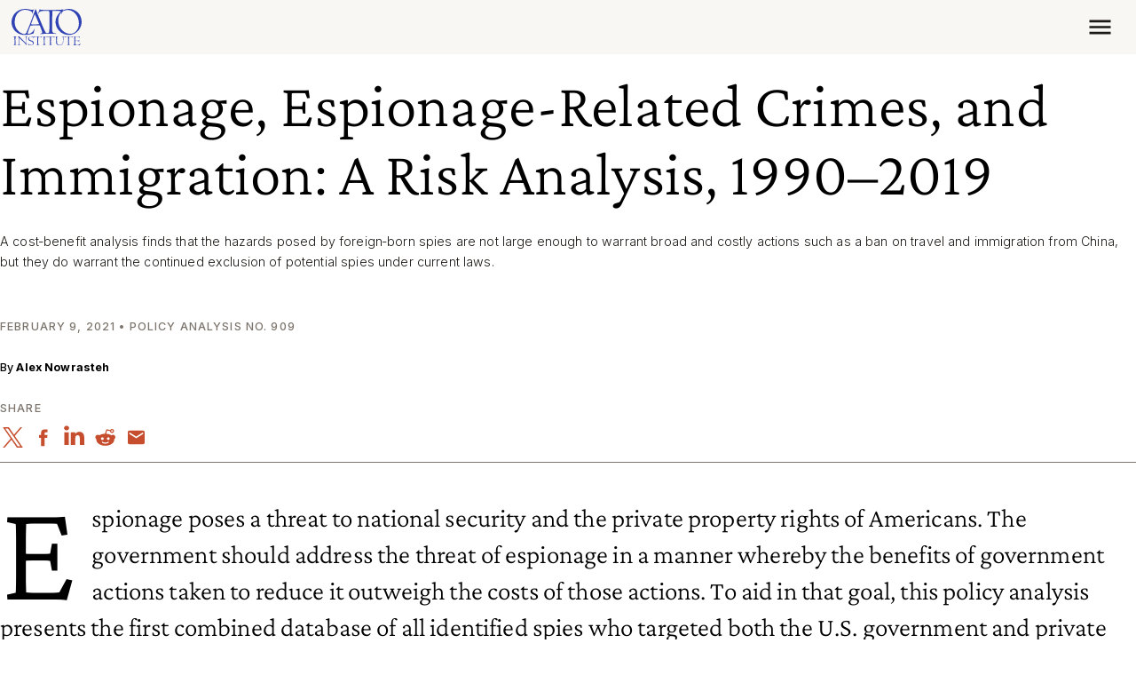

--- FILE ---
content_type: text/html; charset=UTF-8
request_url: https://www.cato.org/publications/policy-analysis/espionage-espionage-related-crimes-immigration-risk-analysis-1990-2019
body_size: 68321
content:


<!DOCTYPE html>
<html lang="en" dir="ltr" prefix="content: http://purl.org/rss/1.0/modules/content/  dc: http://purl.org/dc/terms/  foaf: http://xmlns.com/foaf/0.1/  og: http://ogp.me/ns#  rdfs: http://www.w3.org/2000/01/rdf-schema#  schema: http://schema.org/  sioc: http://rdfs.org/sioc/ns#  sioct: http://rdfs.org/sioc/types#  skos: http://www.w3.org/2004/02/skos/core#  xsd: http://www.w3.org/2001/XMLSchema# ">
  <head>
    <meta charset="utf-8" />
<link rel="canonical" href="https://www.cato.org/publications/policy-analysis/espionage-espionage-related-crimes-immigration-risk-analysis-1990-2019" />
<link rel="image_src" href="https://www.cato.org/sites/cato.org/files/styles/optimized/public/2021-02/espionage.jpg?itok=NiiEJkUC" />
<link rel="icon" href="/favicon.ico" />
<link rel="mask-icon" href="/favicon-masked.svg" color="#3043B4" />
<meta property="og:site_name" content="Cato Institute" />
<meta property="og:type" content="article" />
<meta property="og:url" content="https://www.cato.org/publications/policy-analysis/espionage-espionage-related-crimes-immigration-risk-analysis-1990-2019" />
<meta property="og:title" content="Espionage, Espionage-Related Crimes, and Immigration: A Risk Analysis, 1990–2019" />
<meta property="og:description" content="A cost‐​benefit analysis finds that the hazards posed by foreign‐​born spies are not large enough to warrant broad and costly actions such as a ban on travel and immigration from China, but they do warrant the continued exclusion of potential spies under current laws." />
<meta property="og:image" content="https://www.cato.org/sites/cato.org/files/styles/optimized/public/2021-02/espionage.jpg?itok=NiiEJkUC" />
<meta property="og:image:secure_url" content="https://www.cato.org/sites/cato.org/files/styles/optimized/public/2021-02/espionage.jpg?itok=NiiEJkUC" />
<meta property="og:image:type" content="image/jpeg" />
<meta property="og:image:width" content="3266" />
<meta property="og:image:height" content="1837" />
<meta property="og:image:alt" content="Espionage, Espionage-Related Crimes, and Immigration" />
<meta property="og:updated_time" content="2022-06-18T03:13:01-0400" />
<meta property="og:street_address" content="1000 Massachusetts Avenue, N.W." />
<meta property="og:locality" content="Washington" />
<meta property="og:region" content="DC" />
<meta property="og:postal_code" content="20001" />
<meta property="og:country_name" content="United States" />
<meta property="og:phone_number" content="(202) 842-0200" />
<meta property="og:locale" content="en_US" />
<meta property="article:publisher" content="https://www.facebook.com/CatoInstitute" />
<meta property="article:published_time" content="2021-02-09T03:00:00-0500" />
<meta property="article:modified_time" content="2022-06-18T03:13:01-0400" />
<meta property="fb:admins" content="5311211" />
<meta property="fb:pages" content="26668999076" />
<meta property="fb:app_id" content="158687980817033" />
<meta name="twitter:card" content="summary_large_image" />
<meta name="twitter:description" content="A cost‐​benefit analysis finds that the hazards posed by foreign‐​born spies are not large enough to warrant broad and costly actions such as a ban on travel and immigration from China, but they do warrant the continued exclusion of potential spies under current laws." />
<meta name="twitter:site" content="@CatoInstitute" />
<meta name="twitter:title" content="Espionage, Espionage-Related Crimes, and Immigration: A Risk Analysis, 1990–2019" />
<meta name="twitter:image" content="https://www.cato.org/sites/cato.org/files/styles/optimized/public/2021-02/espionage.jpg?itok=NiiEJkUC" />
<meta name="twitter:image:alt" content="Espionage, Espionage-Related Crimes, and Immigration" />
<meta name="viewport" content="height=device-height, width=device-width, initial-scale=1.0, minimum-scale=1.0, viewport-fit=cover" />
<meta name="Generator" content="Drupal 10 (https://www.drupal.org)" />
<meta name="MobileOptimized" content="width" />
<meta name="HandheldFriendly" content="true" />
<link rel="preconnect" href="https://cdn.jsdelivr.net" crossorigin="anonymous" />
<link rel="dns-prefetch" href="//cdn.jsdelivr.net" />
<script>window.algoliaConversionInfo = localStorage.getItem('algolia-conversion-info');
if (window.algoliaConversionInfo) {
  window.algoliaConversionInfo = JSON.parse(window.algoliaConversionInfo);
  localStorage.removeItem('algolia-conversion-info');
}
</script>
<link rel="alternate" type="text/markdown" title="Espionage, Espionage-Related Crimes, and Immigration: A Risk Analysis, 1990–2019" href="https://www.cato.org/node/92026.md" />

    <link rel="preload" href="/fonts/crimson-pro/Crimson-Pro--latin_basic.woff2?cachebuster=20240312" as="font" type="font/woff2" crossorigin="anonymous">
<link rel="preload" href="/fonts/inter/Inter--latin_basic.woff2?cachebuster=20240312" as="font" type="font/woff2" crossorigin="anonymous">

      <link rel="preconnect" href="https://www.googletagmanager.com">
  <link rel="dns-prefetch" href="//www.googletagmanager.com">
  <link rel="preconnect" href="https://track.hubspot.com">
  <link rel="dns-prefetch" href="//track.hubspot.com">
  <link rel="preconnect" href="https://connect.facebook.net">
  <link rel="dns-prefetch" href="//connect.facebook.net">
  <link rel="preconnect" href="//stats.g.doubleclick.net" />
  <link rel="dns-prefetch" href="//stats.g.doubleclick.net" />
  <link rel="preconnect" href="https://js.hs-scripts.com">
  <link rel="dns-prefetch" href="//js.hs-scripts.com">
  <link rel="preconnect" href="https://static.ads-twitter.com">
  <link rel="dns-prefetch" href="//static.ads-twitter.com">

    <title>Espionage, Espionage-Related Crimes, and Immigration: A Risk Analysis, 1990–2019 | Cato Institute</title>
    <link rel="stylesheet" media="all" href="/build/authors_list/css/authors-list.38306884.css" />
<link rel="stylesheet" media="all" href="/core/themes/stable9/css/core/components/progress.module.css?t8gsgp" />
<link rel="stylesheet" media="all" href="/core/themes/stable9/css/core/components/ajax-progress.module.css?t8gsgp" />
<link rel="stylesheet" media="all" href="/modules/contrib/pardot_integration/css/pardot-form.css?t8gsgp" />
<link rel="stylesheet" media="all" href="/build/read_depth_tracking/css/read-depth-tracking.6983d532.css" />
<link rel="stylesheet" media="all" href="/modules/custom/custom_filters/responsive_embed_filter/css/responsive-embed.css?t8gsgp" />
<link rel="stylesheet" media="all" href="/build/article_header/css/article-header.32f8db31.css" />
<link rel="stylesheet" media="all" href="/build/article_print_header/css/article-print-header.0e45c856.css" />
<link rel="stylesheet" media="all" href="/build/author_bio_short/css/author-bio-short.e49c30e9.css" />
<link rel="stylesheet" media="all" href="/build/book_promo_block/css/book-promo-block.9cd807d3.css" />
<link rel="stylesheet" media="all" href="/build/book_promo_content/css/book-promo-content.62356451.css" />
<link rel="stylesheet" media="all" href="/build/expand_collapse/css/expand-collapse.223cf820.css" />
<link rel="stylesheet" media="all" href="/build/long_form_canvas/css/long-form-canvas.c731051b.css" />
<link rel="stylesheet" media="all" href="/build/long_form_wrapper/css/long-form-wrapper.2be05fbc.css" />
<link rel="stylesheet" media="all" href="/build/share_icons/css/share-icons.d863ef2a.css" />
<link rel="stylesheet" media="all" href="/modules/contrib/paragraphs/css/paragraphs.unpublished.css?t8gsgp" />
<link rel="stylesheet" media="all" href="/build/cato_2020/css/critical.08442483.css" fetchpriority="high" as="style" />
<link rel="stylesheet" media="all" href="/themes/custom/cato_2020/css/webfonts.css?t8gsgp" fetchpriority="high" as="style" />
<link rel="stylesheet" media="all" href="/build/cato_2020/css/bootstrap.a70e419b.css" />
<link rel="stylesheet" media="all" href="/build/cato_2020/css/app.17b46353.css" />
<link rel="stylesheet" media="all" href="/build/cato_2020/css/component.toasts.162a527d.css" />
<link rel="stylesheet" media="all" href="/build/cato_2020/css/component.status-messages.160ab187.css" />
<link rel="stylesheet" media="print" href="/build/cato_2020/css/print.91b92ed1.css" />
<link rel="stylesheet" media="all" href="/build/cato_2020/css/theme.transitions.a94388f3.css" />

    <script>
  window.dataLayer = window.dataLayer || [];
  window.pdt = window.pdt || function(){(window.pdt.cq = window.pdt.cq || []).push(arguments);};
</script>

  <script>
    var piDomain = 'go.cato.org'; // format of 'go.example.com'

    (function() {
      var s=document.createElement('script');s.type='text/javascript';s.async=true;s.src='//'+piDomain+'/pdt.js';
      var c=document.getElementsByTagName('script')[0];c.parentNode.insertBefore(s,c);
    })();

    // Create an analytics tracker with the required information:
    // pdt('create', Account Engagement account ID + 1000, Account Engagement campaign ID + 1000, 'go.example.com');
    window.pdt('create', 1068542, 307349, piDomain);
    window.pdt('setOptIn', true);
    window.pdt('sendPageView');
  </script>

    <script type="application/json" data-drupal-selector="drupal-settings-json">{"path":{"baseUrl":"\/","pathPrefix":"","currentPath":"node\/92026","currentPathIsAdmin":false,"isFront":false,"currentLanguage":"en"},"pluralDelimiter":"\u0003","suppressDeprecationErrors":true,"gtag":{"tagId":"","consentMode":false,"otherIds":[],"events":[],"additionalConfigInfo":[]},"ajaxPageState":{"libraries":"[base64]","theme":"cato_2020","theme_token":null},"ajaxTrustedUrl":[],"gtm":{"tagId":null,"settings":{"data_layer":"dataLayer","include_classes":false,"allowlist_classes":"","blocklist_classes":"","include_environment":true,"environment_id":"env-2","environment_token":"aPE9uy9Rd4-ZI1AyuSTC2w"},"tagIds":["GTM-KKL3BCR"]},"admin_dialogs":{"paths":{"\/admin\/config\/system\/actions\/configure\/*":{"class":["use-ajax"],"data-dialog-type":"modal","data-dialog-options":"{\u0022width\u0022:\u0022550\u0022}"},"\/admin\/config\/search\/redirect\/add*":{"class":["use-ajax"],"data-dialog-type":"modal","data-dialog-options":"{\u0022width\u0022:\u0022650\u0022}"},"\/admin\/config\/user-interface\/admin-toolbar*":{"class":["use-ajax"],"data-dialog-type":"modal","data-dialog-options":"{\u0022width\u0022:\u0022550\u0022}"},"\/aggregator\/sources\/add*":{"class":["use-ajax"],"data-dialog-type":"modal","data-dialog-options":"{\u0022width\u0022:\u0022550\u0022}"},"\/aggregator\/sources\/*\/delete*":{"class":["use-ajax"],"data-dialog-type":"modal","data-dialog-options":"{\u0022width\u0022:\u0022550\u0022}"},"\/admin\/config\/services\/aggregator\/settings*":{"class":["use-ajax"],"data-dialog-type":"modal","data-dialog-options":"{\u0022width\u0022:\u0022550\u0022}"},"*\/admin\/config\/content\/paragraphs*":{"class":["use-ajax"],"data-dialog-type":"modal","data-dialog-options":"{\u0022width\u0022:\u0022550\u0022}"},"\/admin\/config\/services\/aggregator\/delete\/*":{"class":["use-ajax"],"data-dialog-type":"modal","data-dialog-options":"{\u0022width\u0022:\u0022550\u0022}"},"\/admin\/config\/system\/delete-orphans*":{"class":["use-ajax"],"data-dialog-type":"modal","data-dialog-options":"{\u0022width\u0022:\u0022550\u0022}"},"\/admin\/config\/development\/settings*":{"class":["use-ajax"],"data-dialog-type":"modal","data-dialog-options":"{\u0022width\u0022:\u0022550\u0022}"},"\/aggregator\/sources\/*\/configure*":{"class":["use-ajax"],"data-dialog-type":"modal","data-dialog-options":"{\u0022width\u0022:\u0022550\u0022}"},"\/comment\/*\/edit*":{"class":["use-ajax"],"data-dialog-type":"modal","data-dialog-options":"{\u0022width\u0022:\u0022550\u0022}"},"\/admin\/config\/search\/simplesitemap\/variants*":{"class":["use-ajax"],"data-dialog-type":"modal","data-dialog-options":"{\u0022width\u0022:\u0022550\u0022}"},"\/admin\/config\/search\/simplesitemap\/types\/*":{"class":["use-ajax"],"data-dialog-type":"modal","data-dialog-options":"{\u0022width\u0022:\u0022550\u0022}"},"\/admin\/config\/system\/file-resup-settings*":{"class":["use-ajax"],"data-dialog-type":"modal","data-dialog-options":"{\u0022width\u0022:\u0022550\u0022}"},"\/admin\/config\/media\/image_effects*":{"class":["use-ajax"],"data-dialog-type":"modal","data-dialog-options":"{\u0022width\u0022:\u0022550\u0022}"},"\/admin\/config\/media\/image-styles\/manage\/*\/effects\/*":{"class":["use-ajax"],"data-dialog-type":"modal","data-dialog-options":"{\u0022width\u0022:\u0022550\u0022}"},"\/admin\/config\/media\/media_file_delete\/settings*":{"class":["use-ajax"],"data-dialog-type":"modal","data-dialog-options":"{\u0022width\u0022:\u0022550\u0022}"},"\/admin\/config\/media\/media-library*":{"class":["use-ajax"],"data-dialog-type":"modal","data-dialog-options":"{\u0022width\u0022:\u0022550\u0022}"},"*\/admin\/config\/services\/rss-publishing*":{"class":["use-ajax"],"data-dialog-type":"modal","data-dialog-options":"{\u0022width\u0022:\u0022550\u0022}"},"*\/admin\/config\/development\/maintenance*":{"class":["use-ajax"],"data-dialog-type":"modal","data-dialog-options":"{\u0022width\u0022:\u0022550\u0022}"},"*\/admin\/modules\/install*":{"class":["use-ajax"],"data-dialog-type":"modal","data-dialog-options":"{\u0022width\u0022:\u0022550\u0022}"},"*\/admin\/theme\/install*":{"class":["use-ajax"],"data-dialog-type":"modal","data-dialog-options":"{\u0022width\u0022:\u0022550\u0022}"},"*\/admin\/config\/development\/logging*":{"class":["use-ajax"],"data-dialog-type":"modal","data-dialog-options":"{\u0022width\u0022:\u0022550\u0022}"},"*\/admin\/config\/regional\/settings*":{"class":["use-ajax"],"data-dialog-type":"modal","data-dialog-options":"{\u0022width\u0022:\u0022550\u0022}"},"*\/admin\/config\/media\/media-settings*":{"class":["use-ajax"],"data-dialog-type":"modal","data-dialog-options":"{\u0022width\u0022:\u0022550\u0022}"},"*\/admin\/config\/media\/image-toolkit*":{"class":["use-ajax"],"data-dialog-type":"modal","data-dialog-options":"{\u0022width\u0022:\u0022550\u0022}"},"\/admin\/config\/services\/rest\/resource\/*\/edit":{"class":["use-ajax"],"data-dialog-type":"modal","data-dialog-options":"{\u0022width\u0022:\u0022550\u0022}"},"\/admin\/config\/user-interface\/shortcut\/link\/*":{"class":["use-ajax"],"data-dialog-type":"modal","data-dialog-options":"{\u0022width\u0022:\u0022550\u0022}"}},"selectors":{"a.media-library-item__remove":{"class":["use-ajax"],"data-dialog-type":"modal","data-dialog-options":"{\u0022width\u0022:\u0022550\u0022}"},"#menu-overview li.edit a":{"class":["use-ajax"],"data-dialog-type":"modal","data-dialog-options":"{\u0022width\u0022:\u0022650\u0022}"},".node-revision-table .revert a":{"class":["use-ajax"],"data-dialog-type":"modal","data-dialog-options":"{\u0022width\u0022:\u0022550\u0022}"},".node-revision-table .delete a":{"class":["use-ajax"],"data-dialog-type":"modal","data-dialog-options":"{\u0022width\u0022:\u0022550\u0022}"}}},"dataLayer":{"defaultLang":"en","languages":{"en":{"id":"en","name":"English","direction":"ltr","weight":0}}},"customAnalyticsEvents":{"author":{"values":[{"id":"24454","bundle":"authors","label":"Alex Nowrasteh"}],"hubspot_machine_name":"pe4957480_author"},"topic":{"values":[{"id":"27472","bundle":"topics","label":"International","saeCampaignUrl":null}],"hubspot_machine_name":"pe4957480_topic"}},"appEnv":"production","marketingAutomationHelperEndpoint":"https:\/\/httpapi.cato.org\/marketing-automation-helper","cachebuster":"t8gsgp","user":{"uid":0,"permissionsHash":"a306c44fc61296059d31887cc4d01be0bb2d237b263831b4ab0f311276f79453"}}</script>
<script src="/core/misc/drupalSettingsLoader.js?v=10.4.8"></script>
<script src="/modules/contrib/google_tag/js/gtag.js?t8gsgp"></script>
<script src="/modules/contrib/google_tag/js/gtm.js?t8gsgp"></script>


    <script>
      const getCatoStreamingEvents = fetch('/api/events-currently-streaming?_format=json')
        .then(response => {
          return response.json();
        })
        .catch((error) => {
          console.error('Error fetching currently streaming events:', error);
        });
    </script>
  </head>
  <body class="path-publications page-node page-node-article page-node-92026">
        <a href="#main-content" class="visually-hidden focusable">
      Skip to main content
    </a>
    <noscript><iframe src="https://www.googletagmanager.com/ns.html?id=GTM-KKL3BCR&gtm_auth=aPE9uy9Rd4-ZI1AyuSTC2w&gtm_preview=env-2&gtm_cookies_win=x"
                  height="0" width="0" style="display:none;visibility:hidden"></iframe></noscript>

      <div class="dialog-off-canvas-main-canvas" data-off-canvas-main-canvas>
    


  <div data-drupal-messages-fallback class="hidden"></div>



  <div class="page-wrapper js-page-wrapper position-relative">
    

    <div class="page position-relative">
      

      

<header class="header d-print-none" role="banner">
  <div class="container container-context">
    <div class="navbar js-navbar navbar-responsive">
      <div class="navbar-brand">




  <a class="js-site-header-logo home-logo__container" href="/" rel="home">
    <svg class="home-logo home-logo--cato-logo" role="img" aria-label="Cato Institute logo linking back to homepage" xmlns:xlink="http://www.w3.org/1999/xlink">
      <use xlink:href="/sprites/logo/sprites.svg?cachebuster=t8gsgp#cato-logo"></use>
    </svg>
  </a>
</div>

      <a href="javascript:void(0);" class="navbar-toggler js-mobile-navigation-toggle">
        



  <div class="icon__wrapper">
    <svg class="icon icon--menu" role="img" xmlns:xlink="http://www.w3.org/1999/xlink">
      <use xlink:href="/sprites/icon/sprites.svg?cachebuster=t8gsgp#menu"></use>
    </svg>
  </div>


        <div class="navbar-toggler__text text-uppercase fs-xs mt-2">Menu</div>
      </a>

      <div class="navbar-collapse justify-content-end">
        <div class="flex-grow-1 d-flex flex-column h-100 justify-content-between js-header-menu">
            <nav role="navigation" aria-labelledby="block-mainnavigation-menu" id="block-mainnavigation">
            
  <h2 class="visually-hidden" id="block-mainnavigation-menu">Main navigation</h2>
  

        
  




<ul data-region="header_main_menu" class="header__nav header__nav--site justify-content-between align-items-stretch nav js-site-menu menu-level-0" data-datetime="2026-01-16T19:10:20+00:00">
      
    
          


  <li class="header__nav__item header__nav--site__item nav-item--0 nav-item--expanded nav-item nav-item--about">
    <div class="nav-item__inner">
              <a href="/about" class="header__nav__link header__nav--site__link js-mega-menu-link fs-xs text-uppercase js-site-menu-link nav-link--0 nav-link nav-link--about" data-drupal-link-system-path="node/92284">About</a>
          </div>

              
      
  
    <div class="menu_link_content menu-link-contentmain view-mode-default header__nav__panel js-mega-menu-panel header__nav__panel--has-child-block header__nav__panel--has-child-menu" style="display: none">
          <div class="header__nav__panel__menu text-bg-primary">
        




<ul class="nav js-site-menu menu-level-1 flex-column" data-datetime="2026-01-16T19:10:20+00:00">
      
    
      


  <li class="nav-item--1 nav-item nav-item--mission-vision-and-principles">
    <div class="nav-item__inner">
              <a href="/about/mission-vision-principles" class="text-uppercase js-site-menu-link fs-xs nav-link--1 nav-link nav-link--mission-vision-and-principles" data-drupal-link-system-path="node/110796">Mission, Vision, and Principles</a>
          </div>

          </li>

      
    
      


  <li class="nav-item--1 nav-item nav-item--leadership">
    <div class="nav-item__inner">
              <a href="/about/leadership" class="text-uppercase js-site-menu-link fs-xs nav-link--1 nav-link nav-link--leadership" data-drupal-link-system-path="node/91477">Leadership</a>
          </div>

          </li>

      
    
      


  <li class="nav-item--1 nav-item nav-item--public-affairs">
    <div class="nav-item__inner">
              <a href="/about/public-affairs" class="text-uppercase js-site-menu-link fs-xs nav-link--1 nav-link nav-link--public-affairs" data-drupal-link-system-path="node/93938">Public Affairs</a>
          </div>

          </li>

      
    
      


  <li class="nav-item--1 nav-item--right nav-item nav-item--financials-funding-and-independence">
    <div class="nav-item__inner">
              <a href="/about/financial-information-funding-independence" class="text-uppercase js-site-menu-link fs-xs nav-link--1 nav-link nav-link--financials-funding-and-independence" data-drupal-link-system-path="node/99105">Financials, Funding, and Independence</a>
          </div>

          </li>

      
    
      


  <li class="nav-item--1 nav-item--right nav-item nav-item--annual-reports">
    <div class="nav-item__inner">
              <a href="/about/annual-reports" class="text-uppercase js-site-menu-link fs-xs nav-link--1 nav-link nav-link--annual-reports" data-drupal-link-system-path="node/43959">Annual Reports</a>
          </div>

          </li>

      
    
      


  <li class="nav-item--1 nav-item--right nav-item nav-item--congressional-fellowship-program">
    <div class="nav-item__inner">
              <a href="/about/congressional-fellowship-program" class="text-uppercase js-site-menu-link fs-xs nav-link--1 nav-link nav-link--congressional-fellowship-program" data-drupal-link-system-path="node/114392">Congressional Fellowship Program</a>
          </div>

          </li>

      
    
      


  <li class="nav-item--1 nav-item--right nav-item nav-item--educational-programs">
    <div class="nav-item__inner">
              <a href="/educational-programs" class="text-uppercase js-site-menu-link fs-xs nav-link--1 nav-link nav-link--educational-programs" data-drupal-link-system-path="node/100983">Educational Programs</a>
          </div>

          </li>

      
    
      


  <li class="nav-item--1 nav-item--right nav-item nav-item--careers">
    <div class="nav-item__inner">
              <a href="/about/careers" class="text-uppercase js-site-menu-link fs-xs nav-link--1 nav-link nav-link--careers" data-drupal-link-system-path="node/110913">Careers</a>
          </div>

          </li>

      
    
      


  <li class="nav-item--1 nav-item--right nav-item nav-item--store">
    <div class="nav-item__inner">
              <a href="https://store.cato.org" class="text-uppercase js-site-menu-link fs-xs nav-link--1 nav-link nav-link--store">Store</a>
          </div>

          </li>

  
  </ul>

      </div>
    
          <div class="header__nav__panel__child text-bg-quinary d-none d-lg-block js-mega-menu-content p-5 p-mb-last-child-0" data-menu-id="f8c495f8-b9c1-4f36-9955-1c6ac7adf0bf">
        <div class="d-flex justify-content-center align-items-center h-100 w-100">
          <div>LOADING...</div>
        </div>
      </div>
      </div>



      </li>

          
    
          


  <li class="header__nav__item header__nav--site__item nav-item--0 nav-item--expanded nav-item nav-item--experts">
    <div class="nav-item__inner">
              <a href="/experts" class="header__nav__link header__nav--site__link js-mega-menu-link fs-xs text-uppercase js-site-menu-link nav-link--0 nav-link nav-link--experts" data-drupal-link-system-path="people">Experts</a>
          </div>

              
      
  
    <div class="menu_link_content menu-link-contentmain view-mode-default header__nav__panel js-mega-menu-panel header__nav__panel--has-child-menu" style="display: none">
          <div class="header__nav__panel__menu text-bg-primary">
        




<ul class="nav js-site-menu menu-level-1 flex-column" data-datetime="2026-01-16T19:10:20+00:00">
      
    
      


  <li class="nav-item--1 nav-item nav-item--policy-scholars">
    <div class="nav-item__inner">
              <a href="/people/policy-scholars" class="text-uppercase js-site-menu-link fs-xs nav-link--1 nav-link nav-link--policy-scholars" data-drupal-link-system-path="people/policy-scholars">Policy Scholars</a>
          </div>

          </li>

      
    
      


  <li class="nav-item--1 nav-item nav-item--adjunct-scholars">
    <div class="nav-item__inner">
              <a href="/people/adjunct-scholars" class="text-uppercase js-site-menu-link fs-xs nav-link--1 nav-link nav-link--adjunct-scholars" data-drupal-link-system-path="people/adjunct-scholars">Adjunct Scholars</a>
          </div>

          </li>

      
    
      


  <li class="nav-item--1 nav-item nav-item--fellows">
    <div class="nav-item__inner">
              <a href="/people/fellows" class="text-uppercase js-site-menu-link fs-xs nav-link--1 nav-link nav-link--fellows" data-drupal-link-system-path="people/fellows">Fellows</a>
          </div>

          </li>

  
  </ul>

      </div>
    
      </div>



      </li>

          
    
          


  <li class="header__nav__item header__nav--site__item nav-item--0 nav-item--expanded nav-item nav-item--events">
    <div class="nav-item__inner">
              <a href="/events" class="header__nav__link header__nav--site__link js-mega-menu-link fs-xs text-uppercase js-site-menu-link nav-link--0 nav-link nav-link--events" data-drupal-link-system-path="node/91472">Events</a>
          </div>

              
      
  
    <div class="menu_link_content menu-link-contentmain view-mode-default header__nav__panel js-mega-menu-panel header__nav__panel--has-child-block header__nav__panel--has-child-menu" style="display: none">
          <div class="header__nav__panel__menu text-bg-primary">
        




<ul class="nav js-site-menu menu-level-1 flex-column" data-datetime="2026-01-16T19:10:20+00:00">
      
    
      


  <li class="nav-item--1 nav-item nav-item--upcoming">
    <div class="nav-item__inner">
              <a href="/events/upcoming" class="text-uppercase js-site-menu-link fs-xs nav-link--1 nav-link nav-link--upcoming" data-drupal-link-system-path="events/upcoming">Upcoming</a>
          </div>

          </li>

      
    
      


  <li class="nav-item--1 nav-item nav-item--past">
    <div class="nav-item__inner">
              <a href="/events/archives" class="text-uppercase js-site-menu-link fs-xs nav-link--1 nav-link nav-link--past">Past</a>
          </div>

          </li>

      
    
      


  <li class="nav-item--1 nav-item nav-item--event-faqs">
    <div class="nav-item__inner">
              <a href="/events/faqs" class="text-uppercase js-site-menu-link fs-xs nav-link--1 nav-link nav-link--event-faqs" data-drupal-link-system-path="node/84178">Event FAQs</a>
          </div>

          </li>

  
  </ul>

      </div>
    
          <div class="header__nav__panel__child text-bg-quinary d-none d-lg-block js-mega-menu-content p-5 p-mb-last-child-0" data-menu-id="bed1790f-b057-4740-b567-c76e68af271d">
        <div class="d-flex justify-content-center align-items-center h-100 w-100">
          <div>LOADING...</div>
        </div>
      </div>
      </div>



      </li>

          
    
          


  <li class="header__nav__item header__nav--site__item nav-item--0 nav-item--expanded nav-item--right nav-item nav-item--publications">
    <div class="nav-item__inner">
              <a href="/publications" class="header__nav__link header__nav--site__link js-mega-menu-link fs-xs text-uppercase js-site-menu-link nav-link--0 nav-link nav-link--publications" data-drupal-link-system-path="node/91474">Publications</a>
          </div>

              
      
  
    <div class="menu_link_content menu-link-contentmain view-mode-default header__nav__panel js-mega-menu-panel header__nav__panel--has-child-block header__nav__panel--has-child-menu" style="display: none">
          <div class="header__nav__panel__menu text-bg-primary">
        




<ul class="nav js-site-menu menu-level-1 flex-column" data-datetime="2026-01-16T19:10:20+00:00">
      
    
      


  <li class="nav-item--1 nav-item nav-item--studies">
    <div class="nav-item__inner">
              <a href="/studies" class="text-uppercase js-site-menu-link fs-xs nav-link--1 nav-link nav-link--studies">Studies</a>
          </div>

          </li>

      
    
      


  <li class="nav-item--1 nav-item nav-item--commentary">
    <div class="nav-item__inner">
              <a href="/commentary" class="text-uppercase js-site-menu-link fs-xs nav-link--1 nav-link nav-link--commentary">Commentary</a>
          </div>

          </li>

      
    
      


  <li class="nav-item--1 nav-item nav-item--free-society">
    <div class="nav-item__inner">
              <a href="https://www.cato.org/free-society/home" class="text-uppercase js-site-menu-link fs-xs nav-link--1 nav-link nav-link--free-society">Free Society</a>
          </div>

          </li>

      
    
      


  <li class="nav-item--1 nav-item--right nav-item nav-item--survey-reports-and-polling">
    <div class="nav-item__inner">
              <a href="/survey-reports" class="text-uppercase js-site-menu-link fs-xs nav-link--1 nav-link nav-link--survey-reports-and-polling">Survey Reports and Polling</a>
          </div>

          </li>

      
    
      


  <li class="nav-item--1 nav-item--right nav-item nav-item--books">
    <div class="nav-item__inner">
              <a href="/books" class="text-uppercase js-site-menu-link fs-xs nav-link--1 nav-link nav-link--books">Books</a>
          </div>

          </li>

      
    
      


  <li class="nav-item--1 nav-item--right nav-item nav-item--reviews-and-journals">
    <div class="nav-item__inner">
              <a href="/reviews-journals" class="text-uppercase js-site-menu-link fs-xs nav-link--1 nav-link nav-link--reviews-and-journals">Reviews and Journals</a>
          </div>

          </li>

      
    
      


  <li class="nav-item--1 nav-item--right nav-item nav-item--public-filings">
    <div class="nav-item__inner">
              <a href="/public-filings" class="text-uppercase js-site-menu-link fs-xs nav-link--1 nav-link nav-link--public-filings">Public Filings</a>
          </div>

          </li>

  
  </ul>

      </div>
    
          <div class="header__nav__panel__child text-bg-quinary d-none d-lg-block js-mega-menu-content p-5 p-mb-last-child-0" data-menu-id="2d78d535-9849-4de9-9ce6-dddfaa77ff58">
        <div class="d-flex justify-content-center align-items-center h-100 w-100">
          <div>LOADING...</div>
        </div>
      </div>
      </div>



      </li>

          
    
          


  <li class="header__nav__item header__nav--site__item nav-item--0 nav-item--expanded nav-item--right nav-item nav-item--blog">
    <div class="nav-item__inner">
              <a href="/blog" class="header__nav__link header__nav--site__link js-mega-menu-link fs-xs text-uppercase js-site-menu-link nav-link--0 nav-link nav-link--blog" data-drupal-link-system-path="blog">Blog</a>
          </div>

          </li>

          
    
          


  <li class="header__nav__item header__nav--site__item nav-item--0 nav-item--expanded nav-item--right nav-item nav-item--donate">
    <div class="nav-item__inner">
              <a href="/donate" class="header__nav__link header__nav--site__link js-mega-menu-link fs-xs text-uppercase js-site-menu-link nav-link--0 nav-link nav-link--donate" data-drupal-link-system-path="donate">Donate</a>
          </div>

              
      
  
    <div class="menu_link_content menu-link-contentmain view-mode-default header__nav__panel js-mega-menu-panel header__nav__panel--has-child-menu" style="display: none">
          <div class="header__nav__panel__menu text-bg-primary">
        




<ul class="nav js-site-menu menu-level-1 flex-column" data-datetime="2026-01-16T19:10:20+00:00">
      
    
      


  <li class="nav-item--1 nav-item nav-item--vision-for-liberty-campaign">
    <div class="nav-item__inner">
              <a href="https://www.cato.org/visionforliberty" class="text-uppercase js-site-menu-link fs-xs nav-link--1 nav-link nav-link--vision-for-liberty-campaign">Vision for Liberty Campaign</a>
          </div>

          </li>

      
    
      


  <li class="nav-item--1 nav-item nav-item--partner-benefits">
    <div class="nav-item__inner">
              <a href="/support" class="text-uppercase js-site-menu-link fs-xs nav-link--1 nav-link nav-link--partner-benefits" data-drupal-link-system-path="node/43832">Partner Benefits</a>
          </div>

          </li>

      
    
      


  <li class="nav-item--1 nav-item nav-item--ways-to-give">
    <div class="nav-item__inner">
              <a href="/support/ways-to-give" class="text-uppercase js-site-menu-link fs-xs nav-link--1 nav-link nav-link--ways-to-give" data-drupal-link-system-path="node/85020">Ways to Give</a>
          </div>

          </li>

      
    
      


  <li class="nav-item--1 nav-item--right nav-item nav-item--planned-giving">
    <div class="nav-item__inner">
              <a href="/support/planned-giving" class="text-uppercase js-site-menu-link fs-xs nav-link--1 nav-link nav-link--planned-giving" data-drupal-link-system-path="node/85002">Planned Giving</a>
          </div>

          </li>

      
    
      


  <li class="nav-item--1 nav-item--right nav-item nav-item--meet-the-development-team">
    <div class="nav-item__inner">
              <a href="/support/meet-development-team" class="text-uppercase js-site-menu-link fs-xs nav-link--1 nav-link nav-link--meet-the-development-team" data-drupal-link-system-path="node/86524">Meet the Development Team</a>
          </div>

          </li>

  
  </ul>

      </div>
    
      </div>



      </li>

      
        
  <li class="d-none d-lg-block header__nav__item header__nav--site__search mb-0">
      
  
  

  







  
  <form class="header__search fs-xs js-form--button-in-field" role="search" target="_self" action="/search" method="get" id="search-header">
          
      <div class="input-group input-group--button-in-field">
        <input class="input-group-field form-control" name="query" type="search" id="query" placeholder="Search"/>
        

  <button class="input-group-button input-group-button--submit btn none" type="submit">
    



  <div class="icon__wrapper">
    <svg class="icon icon--search" role="img" xmlns:xlink="http://www.w3.org/1999/xlink">
      <use xlink:href="/sprites/icon/sprites.svg?cachebuster=t8gsgp#search"></use>
    </svg>
  </div>

  </button>

      </div>

          
      </form>


  </li>

  </ul>

  </nav>



          <div class="clearfix">
            <hr class="header__rule float-end" />
          </div>

          



<nav role="navigation" aria-labelledby="issues-header-menu-label" id="issues-header-menu">
  <h2 class="visually-hidden" id="issues-header-menu-label">Issues</h2>

  <ul class="header__nav header__nav--issues nav menu-level-0 js-issues-menu" data-datetime="2026-01-16T17:17:06+00:00">
                <li class="nav-item nav-item--expanded header__nav__item header__nav--issues__item">
        <a href="/constitution-law" class="nav-link nav-link--prominent header__nav__link header__nav--issues__link fs-xxl js-mega-menu-link js-issues-menu-link">Constitution and Law</a>

        <div class="header__nav__panel header__nav__panel--has-child-menu js-mega-menu-panel">
          <div class="header__nav__panel__menu text-bg-primary">
            <ul class="nav flex-column menu-level-1">
                              <li class="nav-item">
                  <a href="/constitutional-law" class="text-uppercase nav-link js-issues-menu-link fs-xs">Constitutional Law</a>
                </li>
                              <li class="nav-item">
                  <a href="/criminal-justice" class="text-uppercase nav-link js-issues-menu-link fs-xs">Criminal Justice</a>
                </li>
                              <li class="nav-item">
                  <a href="/free-speech-civil-liberties" class="text-uppercase nav-link js-issues-menu-link fs-xs">Free Speech and Civil Liberties</a>
                </li>
                          </ul>
          </div>
        </div>
      </li>
                              <li class="nav-item nav-item--expanded header__nav__item header__nav--issues__item nav-item--right">
        <a href="/economics" class="nav-link nav-link--prominent header__nav__link header__nav--issues__link fs-xxl js-mega-menu-link js-issues-menu-link">Economics</a>

        <div class="header__nav__panel header__nav__panel--has-child-menu js-mega-menu-panel">
          <div class="header__nav__panel__menu text-bg-primary">
            <ul class="nav flex-column menu-level-1">
                              <li class="nav-item">
                  <a href="/banking-finance" class="text-uppercase nav-link js-issues-menu-link fs-xs">Banking and Finance</a>
                </li>
                              <li class="nav-item">
                  <a href="/monetary-policy" class="text-uppercase nav-link js-issues-menu-link fs-xs">Monetary Policy</a>
                </li>
                              <li class="nav-item">
                  <a href="/regulatory-studies" class="text-uppercase nav-link js-issues-menu-link fs-xs">Regulation</a>
                </li>
                              <li class="nav-item">
                  <a href="/tax-budget-policy" class="text-uppercase nav-link js-issues-menu-link fs-xs">Tax and Budget Policy</a>
                </li>
                          </ul>
          </div>
        </div>
      </li>
                              <li class="nav-item nav-item--expanded header__nav__item header__nav--issues__item nav-item--right">
        <a href="/international" class="nav-link nav-link--prominent header__nav__link header__nav--issues__link fs-xxl js-mega-menu-link js-issues-menu-link">International</a>

        <div class="header__nav__panel header__nav__panel--has-child-menu js-mega-menu-panel">
          <div class="header__nav__panel__menu text-bg-primary">
            <ul class="nav flex-column menu-level-1">
                              <li class="nav-item">
                  <a href="/defense-foreign-policy" class="text-uppercase nav-link js-issues-menu-link fs-xs">Defense and Foreign Policy</a>
                </li>
                              <li class="nav-item">
                  <a href="/global-freedom" class="text-uppercase nav-link js-issues-menu-link fs-xs">Global Freedom</a>
                </li>
                              <li class="nav-item">
                  <a href="/immigration" class="text-uppercase nav-link js-issues-menu-link fs-xs">Immigration</a>
                </li>
                              <li class="nav-item">
                  <a href="/trade-policy" class="text-uppercase nav-link js-issues-menu-link fs-xs">Trade Policy</a>
                </li>
                          </ul>
          </div>
        </div>
      </li>
                              <li class="nav-item nav-item--expanded header__nav__item header__nav--issues__item nav-item--right">
        <a href="/politics-society" class="nav-link nav-link--prominent header__nav__link header__nav--issues__link fs-xxl js-mega-menu-link js-issues-menu-link">Politics and Society</a>

        <div class="header__nav__panel header__nav__panel--has-child-menu js-mega-menu-panel">
          <div class="header__nav__panel__menu text-bg-primary">
            <ul class="nav flex-column menu-level-1">
                              <li class="nav-item">
                  <a href="/education" class="text-uppercase nav-link js-issues-menu-link fs-xs">Education</a>
                </li>
                              <li class="nav-item">
                  <a href="/government-politics" class="text-uppercase nav-link js-issues-menu-link fs-xs">Government and Politics</a>
                </li>
                              <li class="nav-item">
                  <a href="/health-care" class="text-uppercase nav-link js-issues-menu-link fs-xs">Health Care</a>
                </li>
                              <li class="nav-item">
                  <a href="/public-opinion" class="text-uppercase nav-link js-issues-menu-link fs-xs">Public Opinion</a>
                </li>
                              <li class="nav-item">
                  <a href="/social-welfare-poverty" class="text-uppercase nav-link js-issues-menu-link fs-xs">Social Welfare and Poverty</a>
                </li>
                              <li class="nav-item">
                  <a href="/technology-privacy" class="text-uppercase nav-link js-issues-menu-link fs-xs">Technology and Privacy</a>
                </li>
                          </ul>
          </div>
        </div>
      </li>
      </ul>
</nav>

        </div>
      </div>
    </div>
  </div>
</header>

      <main id="main">
        



        <a id="main-content" tabindex="-1"></a>
                  <div class="text-bg-senary button-as-link d-none d-print-none js-live-alert-wrapper">
  <div class="container">
    <div class="cato-live-alert js-live-alert">
      <div class="cato-live-alert__livenow text-uppercase fs-xs fw-bold">Live Now</div>
      <div class="cato-live-alert__inner js-live-alert-inner"></div>
    </div>
  </div>
</div>

<script>
  window.liveAlertProcessed = false;

  ((getCatoStreamingEvents) => {
    if (
      (document.querySelector('.page').classList.contains('hero-impact-active')) ||
      !('content' in document.createElement('template'))
    ) {
      window.liveAlertProcessed = true;
      return;
    }

    const buildEventCode = (title, link, researchAreas) => {
      return `
<div class="cato-live-alert__event">
  <h5 class="cato-live-alert__event__title mb-0">
    <a class="cato-live-alert__event__title__link js-live-alert-title-anchor js-cato-live-alert-link" data-research-areas='${researchAreas}' href="${link}">
        ${title}
    </a>
  </h5>

  <div class="cato-live-alert__event__cta">
    <a class="btn--forward-arrow btn js-live-alert-cta-anchor js-cato-live-alert-link" data-research-areas='${researchAreas}' href="${link}">
      Watch Event
    </a>
  </div>
</div>
`;
    }

    const buildAlert = (events) => {
      const { pathname: currentPath } = new URL(window.location.href);
      if (currentPath === '/' && document.querySelector('.homepage-top--streaming')) {
        return;
      }

      const alertWrapper = document.querySelector('.js-live-alert-wrapper');
      const alert = document.querySelector('.js-live-alert');
      const eventsWrapper = alertWrapper.querySelector('.js-live-alert-inner');

      let eventsCode = '';

      events.forEach(({ title, link, research_areas: researchAreas }) => {
        if (link !== currentPath) {
          eventsCode += buildEventCode(
            title,
            link,
            JSON.stringify(researchAreas)
          );
        }
      });

      if (!eventsCode) {
        return;
      }

      eventsWrapper.innerHTML = eventsCode;
      alert.classList.add(
        `cato-live-alert--${events.length > 1 ? 'multiple' : 'single'}`
      );
      alertWrapper.classList.remove('d-none');
    };
    getCatoStreamingEvents
      .then(( { events }) => {
        if (events === undefined) {
          window.liveAlertProcessed = true;
          window.dispatchEvent(new Event('liveAlertPlaced'));
          return;
        }

        buildAlert(Object.values(events).slice(0, 2));
        window.liveAlertProcessed = true;
        window.dispatchEvent(new Event('liveAlertPlaced'));
      })
      .catch((error) => {
        console.log(error);
        window.liveAlertProcessed = true;
        window.dispatchEvent(new Event('liveAlertPlaced'));
      });
  })(getCatoStreamingEvents);
</script>
        
                    






<article about="/publications/policy-analysis/espionage-espionage-related-crimes-immigration-risk-analysis-1990-2019" typeof="schema:ScholarlyArticle">
  
  
  
        
  
  <div class="article-print-header avoid-page-break spacer--standout--bottom">
    <div class="article-print-header__logo">




  <a href="/" rel="home" class="home-logo__container">
    <svg class="home-logo home-logo--registered" role="img" aria-label="Cato Institute logo linking back to homepage" xmlns:xlink="http://www.w3.org/1999/xlink">
      <use xlink:href="/sprites/logo/sprites.svg?cachebuster=t8gsgp#registered"></use>
    </svg>
  </a>
</div>

    <div class="article-print-header__category article-print-header__category--short text-uppercase js-article-print-header-category">Policy Analysis</div>
  </div>


  
  <div class="long-form__wrapper container--medium-down">
          
  


  <header class="article-header article-header--prestige article-header__alignment--left border--prominent--bottom pb-4 spacer--standout--bottom spacer--lg-responsive--top">
    


  <div class="article-title">
    <h1 class="article-title__heading h1 mb-3 spacer--nomargin--last-child heading-top-line-height-compensator" property="headline">
    Espionage, Espionage-Related Crimes, and Immigration: A Risk Analysis, 1990–2019
</h1>

          </div>


              
  <div class="blurb p-mb-last-child-0">
    
        
                    <p>A cost‐​benefit analysis finds that the hazards posed by foreign‐​born spies are not large enough to warrant broad and costly actions such as a ban on travel and immigration from China, but they do warrant the continued exclusion of potential spies under current laws.</p>
            
  </div>

    
    

  <div class="meta meta--default p-mb-last-child-0">
      
        
                        February 9, 2021

            

      &bull;

          Policy Analysis
    
    
          No. 909
      
  </div>


    
  <div class="authors">
    By <span property="author"><a href="https://www.cato.org/people/alex-nowrasteh" hreflang="und">Alex Nowrasteh</a></span>
  </div>


    



  <div class="share-icons__wrapper">
      

  <div class="share-icons__label d-print-none meta meta--default p-mb-last-child-0">
    Share
  </div>


                                      
      
      
            
      
      

  <div class="share-icons js-share-icons d-print-none icon-list icon-list--row">
          
      <a rel="nofollow" target="_blank" class="share-icons__icon js-share-service icon-list__link" data-social-target="https://www.cato.org/publications/policy-analysis/espionage-espionage-related-crimes-immigration-risk-analysis-1990-2019" data-social-network="X" href="https://x.com/intent/tweet?text=Espionage%2C%20Espionage-Related%20Crimes%2C%20and%20Immigration%3A%20A%20Risk%20Analysis%2C%201990%E2%80%932019&amp;url=https%3A%2F%2Fwww.cato.org%2Fpublications%2Fpolicy-analysis%2Fespionage-espionage-related-crimes-immigration-risk-analysis-1990-2019%3Futm_source%3Dsocial%26utm_medium%3Dx%26utm_campaign%3DCato%2520Social%2520Share&amp;via=CatoInstitute&amp;related=Libertarianism">
                  



  <div class="icon__wrapper">
    <svg class="icon icon--x" role="img" xmlns:xlink="http://www.w3.org/1999/xlink">
      <use xlink:href="/sprites/icon/sprites.svg?cachebuster=t8gsgp#x"></use>
    </svg>
  </div>

              </a>
          
      <a rel="nofollow" target="_blank" class="share-icons__icon js-share-service icon-list__link" data-social-target="https://www.cato.org/publications/policy-analysis/espionage-espionage-related-crimes-immigration-risk-analysis-1990-2019" data-social-network="Facebook" href="https://www.facebook.com/dialog/share?app_id=158687980817033&amp;href=https%3A%2F%2Fwww.cato.org%2Fpublications%2Fpolicy-analysis%2Fespionage-espionage-related-crimes-immigration-risk-analysis-1990-2019%3Futm_source%3Dsocial%26utm_medium%3Dfacebook%26utm_campaign%3DCato%2520Social%2520Share">
                  



  <div class="icon__wrapper">
    <svg class="icon icon--facebook" role="img" xmlns:xlink="http://www.w3.org/1999/xlink">
      <use xlink:href="/sprites/icon/sprites.svg?cachebuster=t8gsgp#facebook"></use>
    </svg>
  </div>

              </a>
          
      <a rel="nofollow" target="_blank" class="share-icons__icon js-share-service icon-list__link" data-social-target="https://www.cato.org/publications/policy-analysis/espionage-espionage-related-crimes-immigration-risk-analysis-1990-2019" data-social-network="LinkedIn" href="https://www.linkedin.com/shareArticle?mini=true&amp;source=Cato%20Institute&amp;url=https%3A%2F%2Fwww.cato.org%2Fpublications%2Fpolicy-analysis%2Fespionage-espionage-related-crimes-immigration-risk-analysis-1990-2019%3Futm_source%3Dsocial%26utm_medium%3Dlinkedin%26utm_campaign%3DCato%2520Social%2520Share&amp;title=Espionage%2C%20Espionage-Related%20Crimes%2C%20and%20Immigration%3A%20A%20Risk%20Analysis%2C%201990%E2%80%932019">
                  



  <div class="icon__wrapper">
    <svg class="icon icon--linkedin" role="img" xmlns:xlink="http://www.w3.org/1999/xlink">
      <use xlink:href="/sprites/icon/sprites.svg?cachebuster=t8gsgp#linkedin"></use>
    </svg>
  </div>

              </a>
          
      <a rel="nofollow" target="_blank" class="share-icons__icon js-share-service icon-list__link" data-social-target="https://www.cato.org/publications/policy-analysis/espionage-espionage-related-crimes-immigration-risk-analysis-1990-2019" data-social-network="Reddit" href="https://reddit.com/https%3A%2F%2Fwww.cato.org%2Fpublications%2Fpolicy-analysis%2Fespionage-espionage-related-crimes-immigration-risk-analysis-1990-2019%3Futm_source%3Dsocial%26utm_medium%3Dreddit%26utm_campaign%3DCato%2520Social%2520Share">
                  



  <div class="icon__wrapper">
    <svg class="icon icon--reddit" role="img" xmlns:xlink="http://www.w3.org/1999/xlink">
      <use xlink:href="/sprites/icon/sprites.svg?cachebuster=t8gsgp#reddit"></use>
    </svg>
  </div>

              </a>
          
      <a rel="nofollow" target="_blank" class="share-icons__icon js-share-service icon-list__link" data-social-target="https://www.cato.org/publications/policy-analysis/espionage-espionage-related-crimes-immigration-risk-analysis-1990-2019" data-social-network="Email" href="mailto:?subject=Cato Institute: Espionage%2C%20Espionage-Related%20Crimes%2C%20and%20Immigration%3A%20A%20Risk%20Analysis%2C%201990%E2%80%932019&amp;body=From%20the%20Cato%20Institute%3A%0A%0AEspionage%2C%20Espionage-Related%20Crimes%2C%20and%20Immigration%3A%20A%20Risk%20Analysis%2C%201990%E2%80%932019%0A%0AA%20cost%E2%80%90%E2%80%8Bbenefit%20analysis%20finds%20that%20the%20hazards%20posed%20by%20foreign%E2%80%90%E2%80%8Bborn%20spies%20are%20not%20large%20enough%20to%20warrant%20broad%20and%20costly%20actions%20such%20as%20a%20ban%20on%20travel%20and%20immigration%20from%20China%2C%20but%20they%20do%20warrant%20the%20continued%20exclusion%20of%20potential%20spies%20under%20current%20laws.%0A%0Ahttps%3A%2F%2Fwww.cato.org%2Fpublications%2Fpolicy-analysis%2Fespionage-espionage-related-crimes-immigration-risk-analysis-1990-2019%3Futm_source%3Dsocial%26utm_medium%3Demail%26utm_campaign%3DCato%2520Social%2520Share">
                  



  <div class="icon__wrapper">
    <svg class="icon icon--email" role="img" xmlns:xlink="http://www.w3.org/1999/xlink">
      <use xlink:href="/sprites/icon/sprites.svg?cachebuster=t8gsgp#email"></use>
    </svg>
  </div>

              </a>
      </div>

    
  </div>

  </header>

      </div>


  
    
  
  

  
  
    
  <div class="long-form-canvas long-form-canvas--default js-long-form-canvas">
          <div class="long-form-canvas__navigation long-form-canvas__navigation--desktop js-long-form-canvas-nav-container js-long-form-canvas-nav-container-desktop d-print-none">
        <div class="long-form-canvas__navigation__ui long-form-canvas__navigation--desktop__ui js-long-form-nav-ui-desktop-wrapper link--hover--no-decoration">
          
  <div class="animation--before js-long-form-canvas-nav-desktop-ui transition--fade-in transition transition--delay--0 transition--duration--default js-animation-trigger--">
        




  
      <a class="long-form-canvas__navigation__back-to-top js-back-to-top text-icon-inline text-icon-inline-- icon-link" href="#main-content">
                



  <div class="icon__wrapper">
    <svg class="icon icon--arrow-up" role="img" xmlns:xlink="http://www.w3.org/1999/xlink">
      <use xlink:href="/sprites/icon/sprites.svg?cachebuster=t8gsgp#arrow-up"></use>
    </svg>
  </div>

    
    <div class="text-icon-inline__content">
      TOP
    </div>
  
    </a>
  

    <div class="js-long-form-navigation-menu-container"></div>

              <div class="long-form-canvas__navigation__postnav mt-5">
        
  

  <a href="https://www.cato.org/sites/cato.org/files/2021-02/policy-analysis-909.pdf" class="document-download-button button--icon btn" type="submit">
    




  
      <div class="text-icon-inline text-icon-inline--right align-justify text-icon-inline--margin">
                



  <div class="icon__wrapper">
    <svg class="icon icon--pdf" role="img" xmlns:xlink="http://www.w3.org/1999/xlink">
      <use xlink:href="/sprites/icon/sprites.svg?cachebuster=t8gsgp#pdf"></use>
    </svg>
  </div>

    
    <div class="text-icon-inline__content">
      Download PDF
    </div>
  
    </div>
  
  </a>


      </div>
      
  </div>

        </div>
      </div>

      <div class="long-form-canvas__content js-long-form-canvas-content" id="article-body" property="articleBody">
        <div class="js-long-form-nav-mobile-wrapper d-print-none"></div>

          <div class="long-form">
    

                
        
            







  <h2 class="visually-hidden heading" id="executive-summary" data-nav-text="">Executive Summary</h2>

      

        

<div class="position-relative main-content js-read-depth-tracking-container">
  <div>
    
        
                    
        
                    

        
    
  <div class="long-form__wrapper container--medium-down">
          
  
  <div class="paragraph paragraph--type--text paragraph--view-mode--long-form paragraph--184255 lead lead--dropcap clearfix">
    
        
                    <p>Espionage poses a threat to national security and the private property rights of Americans. The government should address the threat of espionage in a manner whereby the benefits of government actions taken to reduce it outweigh the costs of those actions. To aid in that goal, this policy analysis presents the first combined database of all identified spies who targeted both the U.S. government and private organizations on U.S. soil. This analysis identifies 1,485 spies on American soil who, from 1990 through the end of 2019, conducted state or commercial espionage. Of those, 890 were foreign-born, 583 were native-born Americans, and 12 had unknown origins.</p>
            
  </div>


      </div>



                        

  
    
  <div class="long-form__wrapper container--medium-down">
          
  
  <div class="paragraph paragraph--type--text paragraph--view-mode--long-form paragraph--184256 body-text">
    
        
                    <p>The scale and scope of espionage have major implications for immigration policy, as a disproportionate number of the identified spies were foreign-born. Native-born Americans accounted for 39.3 percent of all spies, foreign-born spies accounted for 59.9 percent, and spies of unknown origins accounted for 0.8 percent. Spies who were born in China, Mexico, Iran, Taiwan, and Russia account for 34.7 percent of all spies. The chance that a native-born American committed espionage or an espionage-related crime and was identified was about 1&nbsp;in 13.1 million per year from 1990 to 2019. The annual chance that a foreign-born person in the United States committed an espionage-related crime and was discovered doing so was about 1&nbsp;in 2.2 million during that time. The government was the victim in 83.3 percent of espionage cases, firms were the victims of commercial espionage in 16.3 percent of the cases, and hospitals and universities were the victims of espionage in 0.1 percent and 0.3 percent of the cases, respectively.</p>

<p>The federal government should continue to exclude foreign-born individuals from entering the United States if they pose a threat to the national security and private property rights of Americans through espionage. A cost-benefit analysis finds that the hazards posed by foreign-born spies are not large enough to warrant broad and costly actions such as a ban on travel and immigration from China, but they do warrant the continued exclusion of potential spies under current laws.</p>
            
  </div>


      </div>



                        

  
    
  <div class="long-form__wrapper container--medium-down">
            







  <H2 class="paragraph paragraph--type--heading paragraph--view-mode--long-form paragraph--184257 heading heading--long-form" id="introduction" data-nav-text="Introduction">Introduction</H2>


      </div>



                        

  
    
  <div class="long-form__wrapper container--medium-down">
          
  
  <div class="paragraph paragraph--type--text paragraph--view-mode--long-form paragraph--184258 body-text">
    
        
                    <p>Espionage and espionage-related crimes pose a threat to national security and the private property rights of Americans. There were 1,485 identified spies on American soil from 1990 through the end of 2019 who conducted state and commercial espionage. Of those, 890 were foreign-born, 583 were native-born Americans, and 12 had unknown origins. This policy analysis presents the first combined database of all identified spies who targeted the U.S. government (henceforth “state espionage”) and private organizations (henceforth “commercial espionage”) on U.S. soil (see <a href="https://infogram.com/annex-identified-spies-on-us-soil-1990-2019-1hd12y8p0rem4km?live" target="_blank">Annex at https://infogram.com/annex-identified-spies-on-us-soil-1990–2019-1hd12y8p0rem4km?live</a>).</p>

<p>The scale and scope of espionage have major implications for immigration policy because a disproportionate number of the identified spies were foreign-born. Native-born Americans accounted for 39.3 percent of all spies, foreign-born spies accounted for 59.9 percent, and spies of unknown origins accounted for 0.8 percent. Spies who were born in <a id="_idTextAnchor000"></a>China, Mexico, Iran, Taiwan, and Russia accounted for 34.7 percent of all spies. There were 184 spies born in China, who accounted for 12.4 percent of all spies. Mexicans accounted for 172 spies, or 11.6 percent, and many violated the Arms Export Control Act (AECA) by primarily selling weapons to drug cartels and other criminal organizations. The 84 Iranians in the database comprised 5.7 percent of all spies; many of them were guilty of violating the U.S. economic embargo on Iran. The next two largest groups of spies were 41 Taiwanese and 35 Russians, comprising 2.8 percent and 2.4 percent, respectively.</p>

<p>The chance that a native-born American committed espionage or an espionage-related crime and was identified was about 1&nbsp;in 13.1 million per year from 1990 to 2019. The annual chance that a foreign-born person in the United States committed an espionage-related crime and was discovered doing so was about 1&nbsp;in 2.2 million during that time. The government was the victim in 83.3 percent of instances of espionage, with violators of the AECA accounting for more than 65.7 percent of espionage or espionage-related offenses against the government. American firms were the victims of commercial espionage 16.3 percent of the time, while hospitals and universities were the victims of espionage 0.1 percent and 0.3 percent of the time, respectively.</p>

<p>The federal government has an important role in limiting espionage and in excluding foreign-born individuals from entering the United States if they pose a threat to the national security and private property rights of Americans through espionage. This analysis of government and commercial spies can aid in the efficient allocation of scarce government anti-espionage resources to their most highly valued uses. A cost-benefit analysis finds that the hazards posed by foreign-born spies are not large enough to warrant broad and costly actions such as a ban on travel and immigration from China, but they do warrant the continued exclusion of potential spies under current laws.</p>
            
  </div>


      </div>



                        

  
    
  <div class="long-form__wrapper container--medium-down">
            







  <H2 class="paragraph paragraph--type--heading paragraph--view-mode--long-form paragraph--184259 heading heading--long-form" id="background" data-nav-text="Background">Background</H2>


      </div>



                        

  
    
  <div class="long-form__wrapper container--medium-down">
          
  
  <div class="paragraph paragraph--type--text paragraph--view-mode--long-form paragraph--184260 body-text">
    
        
                    <p>State espionage is broadly the act of obtaining information or items that are not publicly available from the U.S. government in the interests of a foreign government or in service of a broader ideological goal.<sup><a href="#_ednref1" id="_edn1">1</a></sup> Broadly, commercial espionage is the act of unlawfully and clandestinely obtaining valuable proprietary information; intellectual or other property; or financial, trade, or economic information from American firms, establishments, or persons for one’s personal benefit or the benefit of another domestic firm, foreign firm, foreign government, or other entity, foreign or domestic.<sup><a href="#_ednref2" id="_edn2">2</a></sup> When the U.S. government is the direct victim, it is state espionage. Commercial espionage is when nonstate entities are the direct victims. Espionage can be conducted electronically or from a distance, such as through computer hacking or via spy satellites and the interception of signals, or via human spies. This report focuses entirely on human espionage carried out by spies on American soil, as that is the type of espionage affected by immigration policy.</p>
            
  </div>


      </div>



                        

  
    
  <div class="long-form__wrapper container--medium-down">
            







  <H3 class="paragraph paragraph--type--heading paragraph--view-mode--long-form paragraph--184261 heading heading--long-form" id="effectiveness-state-commercial-espionage" data-nav-text="Effectiveness of State and Commercial Espionage">Effectiveness of State and Commercial Espionage</H3>


      </div>



                        

  
    
  <div class="long-form__wrapper container--medium-down">
          
  
  <div class="paragraph paragraph--type--text paragraph--view-mode--long-form paragraph--184262 body-text">
    
        
                    <p>State espionage is a well-known threat to national security. The theft of government secrets can harm America’s military and reduce the effectiveness of its defense against a foreign adversary. The Chinese military strategist Sun Tzu wrote that “what enables intelligent government and a wise military leadership to overcome others and achieve extraordinary accomplishments is foreknowledge.”<sup><a href="#_ednref3" id="_edn3">3</a></sup> History provides many instances of foreknowledge gathered by human espionage that gave a decisive advantage to the United States. During the Cold War, Col. Oleg Penkovsky in Soviet military intelligence provided important information to the Central Intelligence Agency (CIA) on Soviet operational plans and missile technology that was crucial to understanding that the Soviet arms buildup on Cuba in 1962 included medium-range and intermediate-range ballistic missile facilities.<sup><a href="#_ednref4" id="_edn4">4</a></sup> The intelligence from Penkovsky was essential to helping the United States peacefully prevail in the Cuban Missile Crisis because it alerted the U.S. government to the Soviet intentions prior to the installation of the nuclear ballistic missiles.<sup><a href="#_ednref5" id="_edn5">5</a></sup> American national security information related to the quality, quantity, and vulnerabilities of the U.S. military would be very valuable to a potential foreign adversary and weaken American national defense.</p>

<p>Commercial espionage presents a different type of threat because it could potentially reduce the quality of America’s national security in the long run by diminishing its technological superiority on the battlefield and its economic advantages elsewhere. Consequently, commercial espionage is emerging as a relatively larger concern in the 21st century than it was in the 20th century. Commercial espionage is a more important national security concern than it was during the Cold War, when the Soviet Union’s commercial espionage efforts weren’t well known until about a decade before it collapsed.<sup><a href="#_ednref6" id="_edn6">6</a></sup> Although commercial espionage can be a threat, state-supported commercial espionage is a sign of weakness and a lack of dynamism. In 2020, Chinese Premier Li Keqiang admitted as much when he said, “Our capacity for innovation is not strong, and our weakness in terms of core technologies for key fields remains a salient problem.”<sup><a href="#_ednref7" id="_edn7">7</a></sup> Doctor and writer Steven Novella echoed Premier Li’s point when he wrote:</p>
            
  </div>


      </div>



                        

    
  <div class="long-form__wrapper container--medium-down">
            


  <blockquote class="paragraph paragraph--type--blockquote paragraph--view-mode--long-form paragraph--184263">
    <div class="blockquote__content">
        
                    <p>There is also legitimate concern that totalitarian governments do not create an environment in which science can flourish. Science requires transparency, it requires valuing method over results, and it should be ideologically neutral. These are not concepts that flourish under a totalitarian regime. Also, the scientists who get promoted to positions of respect and power are likely to be those who please the regime, by proving, for example, that their cultural propaganda is real. So the selective pressures for advancement do not prioritize research integrity.<sup><a href="#_ednref8" id="_edn8">8</a></sup>
</p>
            </div>

      </blockquote>


      </div>



                        

  
    
  <div class="long-form__wrapper container--medium-down">
          
  
  <div class="paragraph paragraph--type--text paragraph--view-mode--long-form paragraph--184264 body-text">
    
        
                    <p>The result is rampant fraud in Chinese scientific institutions that undermines scientific and technological progress. Academic psychologist Stuart Ritchie documents the situation well when he lists numerous surveys of Chinese scientists who allege that a large percentage of research by their colleagues is a result of scientific misconduct and that scientific authorities do almost nothing about these cases.<sup><a href="#_ednref9" id="_edn9">9</a></sup> In another instance identified by Ritchie, a 2009 review of studies that claimed to use randomized controlled trials found that only 7 percent of the trials actually were.<sup><a href="#_ednref10" id="_edn10">10</a></sup></p>

<p>The Chinese government isn’t the only government with serious institutional weaknesses that has sought to ameliorate its problem through espionage. During the Cold War, the Soviet Union and Soviet satellite states engaged in commercial espionage to narrow the technological and economic gap.<sup><a href="#_ednref11" id="_edn11">11</a></sup> While it was by no means their focus of espionage, commercial espionage did achieve some notable successes for communist governments prior to their collapse. The most striking success was East Germany’s commercial espionage program targeting West Germany. Economists Albrecht Glitz and Erik Meyersson investigated the East Germany economic returns to commercial espionage over the 1970–1989 period by linking information from East Germany’s foreign intelligence service to the sectors of the West Germany economy that were spied on. Using that information, they then estimated how the intelligence that was gathered affected the sector-specific gaps in total factor productivity (TFP) between the countries. They found big effects, such that the East German/​West German TFP ratio would have been 13.3 percent lower at the end of the Cold War had East Germany not engaged in industrial espionage in the West.<sup><a href="#_ednref12" id="_edn12">12</a></sup> Those gains are substantial but were “driven by relatively few high-quality pieces of information and particularly large in sectors closer to the West German technological frontier.”<sup><a href="#_ednref13" id="_edn13">13</a></sup> The return on investment to East Germany for commercial espionage was very high, at around €4.6 billion in 1988, compared with annual spying expenditures of about €6.4 million.<sup><a href="#_ednref14" id="_edn14">14</a></sup></p>

<p>Although the return for commercial espionage appears impressive at first sight, it had an enormous and hidden long-run cost because it reduced investment in technological and scientific development in East Germany. Meyersson said that commercial espionage is “R&amp;D on cocaine.… Maybe you can have a little bit of fun with it, but it’s not good for you in the long run.” Commercial espionage is “a way to keep up.… It’s not a strategy to become a world leader,” said Meyersson. Eventually, the productivity returns of commercial and technological secrets stolen by East Germany fell to near zero because the secrets were too advanced to improve the country’s more primitive industry. One of the more successful East German spies made a comment to his case officer that summarizes the problem: “I’m giving you the best technology available, why can’t you use it?”<sup><a href="#_ednref15" id="_edn15">15</a></sup></p>
            
  </div>


      </div>



                        

  
    
  <div class="long-form__wrapper container--medium-down">
            







  <H3 class="paragraph paragraph--type--heading paragraph--view-mode--long-form paragraph--184265 heading heading--long-form" id="us-response-chinese-espionage" data-nav-text="The U.S. Response to Chinese Espionage">The U.S. Response to Chinese Espionage</H3>


      </div>



                        

  
    
  <div class="long-form__wrapper container--medium-down">
          
  
  <div class="paragraph paragraph--type--text paragraph--view-mode--long-form paragraph--184266 body-text">
    
        
                    <p>Allegations of espionage against the United States conducted by agents of the People’s Republic of China prompted the U.S. Department of Justice (DOJ) to create the China Initiative in 2018 to focus on detecting, prosecuting, and stopping Chinese espionage.<sup><a href="#_ednref16" id="_edn16">16</a></sup> The DOJ is leading the initiative, but it is a government effort that includes multiple agencies using the vast powers of the federal government to achieve the following stated goals:</p>

<ul>
	<li>Identify priority trade secret theft cases, ensure that investigations are adequately resourced, and work to bring them to fruition in a timely manner and according to the facts and applicable law;</li>
	<li>Develop an enforcement strategy concerning non-traditional collectors (e.g., researchers in labs, universities and the defense industrial base) that are being coopted into transferring technology contrary to U.S. interests;</li>
	<li>Educate colleges and universities about potential threats to academic freedom and open discourse from influencing efforts on campus;</li>
	<li>Apply the Foreign Agents Registration Act to unregistered agents seeking to advance China’s political agenda, bringing enforcement actions when appropriate;</li>
	<li>Equip the nation’s U.S. Attorneys with intelligence and materials they can use to raise awareness of these threats within their Districts and support their outreach efforts;</li>
	<li>Implement the Foreign Investment Risk Review Modernization Act (FIRRMA) for the DOJ (including by working with Treasury to develop regulations under the statute and prepare for increased workflow);</li>
	<li>Identify opportunities to better address supply chain threats, especially those impacting the telecommunications sector, prior to the transition to 5G networks;</li>
	<li>Identify Foreign Corrupt Practices Act (FCPA) cases involving Chinese companies that compete with American businesses;</li>
	<li>Increase efforts to improve Chinese responses to requests under the Mutual Legal Assistance Agreement (MLAA) with the United States; and</li>
	<li>Evaluate whether additional legislative and administrative authorities are required to protect our national assets from foreign economic aggression.<sup><a href="#_ednref17" id="_edn17">17</a></sup></li>
</ul>

<p>In 2020, Attorney General William Barr said, “The People’s Republic of China is now engaged in an economic blitzkrieg—an aggressive, orchestrated, whole-of-government (indeed, whole-of-society) campaign to seize the commanding heights of the global economy and to surpass the United States as the world’s preeminent technological superpower.”<sup><a href="#_ednref18" id="_edn18">18</a></sup> The DOJ’s China Initiative covers hacking from abroad, importation of counterfeit goods, illegal export by people abroad, foreign firms charged with crimes, and other espionage activities not covered in this analysis because the spies are not physically present on American soil and therefore have no nexus to immigration policy.<sup><a href="#_ednref19" id="_edn19">19</a></sup> To date, DOJ attorneys and nongovernmental research have presented numerous anecdotes about Chinese espionage but little to no verifiable data on the number of cases against Chinese spies or spies from other countries as a point of comparison.<sup><a href="#_ednref20" id="_edn20">20</a></sup></p>

<p>In response to the threat of Chinese espionage, the government has also put additional restrictions on the issuance of student visas to Chinese nationals. They must reapply annually if they are graduate students in sensitive research fields. Visas are prohibited for Chinese students from universities affiliated with the People’s Liberation Army (PLA).<sup><a href="#_ednref21" id="_edn21">21</a></sup> The government has also revoked the visas of more than 1,000 Chinese students who may have ties to the PLA or PLA-affiliated universities.<sup><a href="#_ednref22" id="_edn22">22</a></sup> The National Institutes of Health has launched an investigation into scientists with foreign ties to discover violations of the terms of their government grants, particularly among Chinese-born researchers.<sup><a href="#_ednref23" id="_edn23">23</a></sup> In July 2020, the Trump administration closed the Chinese consulate in Houston, claiming that it was aiding Chinese-born scientists in committing commercial espionage.<sup><a href="#_ednref24" id="_edn24">24</a></sup> The government has also designated the roughly 75 Chinese-government funded Confucius Institutes in the United States as part of its “propaganda apparatus.”<sup><a href="#_ednref25" id="_edn25">25</a></sup></p>

<p>The government’s fear of Chinese espionage has even extended to potentially banning the popular Chinese-owned web application TikTok and the messaging app WeChat because the government claims they could be used to conduct espionage.<sup><a href="#_ednref26" id="_edn26">26</a></sup> There is currently no evidence that TikTok and WeChat facilitate espionage, that they increase the chance of espionage, or that they have ever been used by Chinese intelligence services.<sup><a href="#_ednref27" id="_edn27">27</a></sup> These allegations may prove to be true, but it’s important that policymakers and the public have evidence of that before the government imposes such a high cost on a foreign firm and its American consumers.<sup><a href="#_ednref28" id="_edn28">28</a></sup> After initially announcing the impending ban of TikTok and WeChat, the Trump administration said that it would allow TikTok to remain operational in the United States if it was at least partly sold to a U.S. firm and if the U.S. government got a share of the money.<sup><a href="#_ednref29" id="_edn29">29</a></sup> The government dropped the demand for a cut of the deal, TikTok hasn’t been sold to an American firm, and it was still available in the United States at the end of the Trump administration.<sup><a href="#_ednref30" id="_edn30">30</a></sup></p>

<p>The ombudsman of U.S. Citizen and Immigration Services (USCIS) warned that the Optional Practical Training (OPT) program, which allows some foreign-born students in the science, technology, engineering, and mathematics (STEM) fields to train and work lawfully for up to three years after their graduation, could be “leveraged by foreign governments as a means of conducting espionage or illicit technology transfer in the STEM areas.”<sup><a href="#_ednref31" id="_edn31">31</a></sup> The USCIS report is long on potential problems and short on evidence, but it is nonetheless a remarkable warning by a non-intelligence agency.</p>

<p>Many commentators and policymakers think U.S. policies should go further in restricting Chinese immigration in response to the threat of espionage. Oren Cass, executive director of the think tank American Compass, has called for reducing the number of Chinese students admitted until China changes policies that harm American companies, including its support of commercial espionage.<sup><a href="#_ednref32" id="_edn32">32</a></sup> Sen. Ted Cruz (R‑TX) introduced the Protecting America from Spies Act to redundantly exclude foreign-born spies from the United States.<sup><a href="#_ednref33" id="_edn33">33</a></sup> Sens. Tom Cotton (R‑AR) and Marsha Blackburn (R‑TN) introduced the Secure Campus Act to prohibit Chinese nationals from receiving visas to the United States for graduate or post-graduate studies in STEM fields to stop commercial espionage from China.<sup><a href="#_ednref34" id="_edn34">34</a></sup></p>

<p>The Trump administration embraced economic protectionism, and the above policies are perfectly consistent with that agenda.<sup><a href="#_ednref35" id="_edn35">35</a></sup> If one were to hear about the above policies in a vacuum without the espionage-related justifications, one could be forgiven for thinking that economic protectionism was the real reason behind them. The government claims that its actions are in response to the threat of Chinese espionage even when they are indistinguishable from normal economic protectionism, but there is evidence that the Chinese government is supporting a significant amount of state and commercial espionage in the United States.</p>
            
  </div>


      </div>



                        

  
    
  <div class="long-form__wrapper container--medium-down">
            







  <H2 class="paragraph paragraph--type--heading paragraph--view-mode--long-form paragraph--184267 heading heading--long-form" id="chinese-espionage" data-nav-text="Chinese Espionage">Chinese Espionage</H2>


      </div>



                        

  
    
  <div class="long-form__wrapper container--medium-down">
          
  
  <div class="paragraph paragraph--type--text paragraph--view-mode--long-form paragraph--184268 body-text">
    
        
                    <p>The Chinese government has a large, well-developed, and aggressive state intelligence system. The main Chinese government agencies devoted to state espionage are the Chinese Ministry of State Security (MSS) and the PLA.<sup><a href="#_ednref36" id="_edn36">36</a></sup> In addition, they have a large variety of programs that likely incentivize commercial espionage. Thus, the scale of Chinese intelligence operations is potentially much larger than the size or effectiveness of its government intelligence agencies would suggest.<sup><a href="#_ednref37" id="_edn37">37</a></sup></p>

<p>Many intelligence analysts use a metaphor to compare Chinese intelligence to other countries:</p>
            
  </div>


      </div>



                        

    
  <div class="long-form__wrapper container--medium-down">
            


  <blockquote class="paragraph paragraph--type--blockquote paragraph--view-mode--long-form paragraph--184390">
    <div class="blockquote__content">
        
                    <p>If a beach was an espionage target, the Russians would send in a sub, frogmen would steal ashore in the dark of night and with great secrecy collect several buckets of sand and take them back to Moscow. The Americans would target the beach with satellites and produce reams of data. The Chinese would send in a thousand tourists, each assigned to collect a single grain of sand. When they returned, they would be asked to shake out their towels. And they would end up knowing more about the sand than anyone else.<sup><a href="#_ednref38" id="_edn38">38</a></sup></p>
            </div>

      </blockquote>


      </div>



                        

  
    
  <div class="long-form__wrapper container--medium-down">
          
  
  <div class="paragraph paragraph--type--text paragraph--view-mode--long-form paragraph--184391 body-text">
    
        
                    <p>Despite numerous problems with the beach metaphor, there are probably a lot of Chinese spies who are mostly amateurs and not well skilled at espionage but who have subject-matter expertise in their individual professions.<sup><a href="#_ednref39" id="_edn39">39</a></sup> Thus, highly trained and technical workers in U.S. firms, universities, research institutes, and hospitals can identify valuable intelligence but are not well trained in collecting it, which likely leads to a large number of them being caught because they are making amateurish mistakes. The Chinese government clearly has the intention to engage in espionage but not necessarily the capability to do so effectively, which is potentially why it’s playing a numbers game by trying to recruit and incentivize many commercial spies, who will mostly fail but who will achieve enough success so that the benefits of the effort exceed the costs—at least in the short run.<sup><a href="#_ednref40" id="_edn40">40</a></sup></p>

<p>The Chinese government has many ambitious economic plans to modernize and develop science and technology production domestically in collaboration with foreign researchers, sometimes at the expense of the Chinese government, and often by recruiting talent and paying for scientific publications. The Chinese government’s Made in China 2025 initiative aims for government-selected sectors of the economy to be less reliant on imports. Its long-run goal is for China to be the world leader in science and technology development by 2050.&nbsp;To support this, the Chinese government has more than 200 talent-recruitment plans to increase the quality of human capital in China. They include, potentially, the Chinese-government funded Confucius Institutes that mainly try to propagandize for China at foreign universities where hundreds of thousands of Chinese students are studying, as well as the Thousand Talents Program.<sup><a href="#_ednref41" id="_edn41">41</a></sup> According to one report:</p>
            
  </div>


      </div>



                        

    
  <div class="long-form__wrapper container--medium-down">
            


  <blockquote class="paragraph paragraph--type--blockquote paragraph--view-mode--long-form paragraph--184269">
    <div class="blockquote__content">
        
                    <p>China designed the Thousand Talents Plan to recruit 2,000 high-quality overseas talents, including scientists, engineers, entrepreneurs, and finance experts. The plan provides salaries, research funding, lab space, and other incentives to lure experts into researching for China. According to one report, by 2017, China dramatically exceeded its recruitment goal, having recruited more than 7,000 “high-end professionals,” including several Nobel laureates.<sup><a href="#_ednref42" id="_edn42">42</a></sup>
</p>
            </div>

      </blockquote>


      </div>



                        

  
    
  <div class="long-form__wrapper container--medium-down">
          
  
  <div class="paragraph paragraph--type--text paragraph--view-mode--long-form paragraph--184270 body-text">
    
        
                    <p>China-born researchers who return to China with technical know-how and information from abroad have an advantage in getting jobs and funding for their research. That could incentivize commercial espionage for scientists who are abroad, even though they do not have an explicit espionage mandate and there is only fragmentary evidence that government benefits for returning are used to further commercial espionage.<sup><a href="#_ednref43" id="_edn43">43</a></sup></p>

<p>These incentives also have perverse effects on the quality of Chinese scientific and technological research. Until recently, Chinese universities paid researchers for each publication in academic journals, which encouraged more publications but not necessarily better research. The Chinese government recently banned cash payments for publications because it produced the perverse incentive to engage in questionable research practices that contributed to systemic fraud problems in Chinese research and the production of many low-quality publications.<sup><a href="#_ednref44" id="_edn44">44</a></sup></p>

<p>A prime example of the latter is the publication record of a Professor Gao from Heilongjiang University who published 279 articles in a single journal and received half of all the cash rewards for publication from his university between 2004 and 2009. His papers were about new crystal structures that he developed in the lab. The papers could have all been combined into a single paper, but he separated them into 279 different papers to maximize his cash reward.<sup><a href="#_ednref45" id="_edn45">45</a></sup> It’s unlikely that state-directed scientific research like this will make China a world leader in science and technology, because even though the cash payments have been canceled, China remains a totalitarian country that quashes the type of open debate necessary to make sustained technological advances.</p>

<p>As one example, it’s very unlikely that independent Chinese researchers would examine whether Chinese government efforts to direct scientific research are successful because a negative finding would expose a government program as ineffective and embarrass the government of a totalitarian state—with negative personal ramifications for the researchers. The incentives of researchers in China are to support the government’s policies and research agenda with their work, even if they are ineffective or inefficient. However, stolen defense technology could narrow the technological gap between the United States and China enough to make a major difference on a potential future battlefield.</p>
            
  </div>


      </div>



                        

  
    
  <div class="long-form__wrapper container--medium-down">
            







  <H3 class="paragraph paragraph--type--heading paragraph--view-mode--long-form paragraph--184271 heading heading--long-form" id="scale-foreign-espionage" data-nav-text="The Scale of Foreign Espionage">The Scale of Foreign Espionage</H3>


      </div>



                        

  
    
  <div class="long-form__wrapper container--medium-down">
          
  
  <div class="paragraph paragraph--type--text paragraph--view-mode--long-form paragraph--184272 body-text">
    
        
                    <p>Despite the stated worries of U.S. government officials and their numerous efforts to reduce espionage, especially from China, they have not released a comprehensive list of spies or espionage to show how pervasive the problem is. Government agencies that counter espionage have many anecdotes, many of them very scary, but efficient public policy cannot be anecdote-driven if it is to be successful.<sup><a href="#_ednref46" id="_edn46">46</a></sup> Anecdotes cannot even tell us if there is a problem to solve. It is in the best interests of national security for the government to release more data on espionage in order to convince the American public and the world that espionage poses a risk as serious as the government claims. Without such information, public support for anti-espionage activities could diminish.<sup><a href="#_ednref47" id="_edn47">47</a></sup> Additionally, if the release of such information shows that the government has inflated the risk from espionage, then it is in the national security interest of the United States to reallocate scarce anti-espionage resources away from smaller threats toward more serious ones. Either way, more publicly available data are essential to identifying actual threats, avoiding threat inflation or deflation, and efficiently allocating resources to maximize national security, given budget constraints.</p>

<p>Thus, this policy analysis presents the first accounting and analysis of state and commercial espionage in the United States in the 1990–2019 period. Hopefully, this analysis will inform the public debate over espionage, identify how serious a problem it is, be a first step toward quantifying the potential scale of the problem, and help the government to efficiently respond to espionage threats.</p>
            
  </div>


      </div>



                        

  
    
  <div class="long-form__wrapper container--medium-down">
            







  <H2 class="paragraph paragraph--type--heading paragraph--view-mode--long-form paragraph--184273 heading heading--long-form" id="methodology" data-nav-text="Methodology">Methodology</H2>


      </div>



                        

  
    
  <div class="long-form__wrapper container--medium-down">
          
  
  <div class="paragraph paragraph--type--text paragraph--view-mode--long-form paragraph--184274 body-text">
    
        
                    <p>This analysis focuses on espionage and espionage-related crimes during the 30-year period from January 1, 1990, to December 31, 2019, thus largely excluding espionage from the Cold War and ending with the last full year of available data. It identifies spies who conducted espionage on American soil by their countries of origin (regardless of how long they lived in the United States); their ethnicities; their specific crimes; their victims; the countries that benefited from the espionage; whether the spies worked for the U.S. government; whether the offenses were commercial espionage or state espionage, as defined in this analysis; and the dates of their first known contacts with law enforcement or when indictments were filed against them. Prior to 2020, Hong Kong is counted as a separate country of origin, but Hong Kongers are ethnically Chinese. Taiwan is coded as a separate country and ethnic group. Information on the visa that foreign-born spies used to initially enter the United States is inconsistently reported and omitted from the analysis but is included in the <a href="https://infogram.com/annex-identified-spies-on-us-soil-1990-2019-1hd12y8p0rem4km?live" target="_blank">Annex at https://infogram.com/annex-identified-spies-on-us-soil-1990–2019-1hd12y8p0rem4km?live</a>.</p>

<p>This analysis includes spies who were convicted of espionage or espionage-related offenses, who were arrested for those offenses but who have not yet faced trial, who committed suicide after they were identified, or who are currently wanted and at large if they spied while on U.S. soil. It includes spies who were spying on government agencies, those who committed commercial espionage, and whistleblowers. The analysis casts a large net to capture a wide and potentially overinclusive definition of espionage because it is better to overcount spies than to undercount them.</p>

<p>Spies must have been on American soil during some period when they were engaged in espionage or espionage-related activities. Spies who carried out their espionage from abroad, never set foot on U.S. soil, or were arrested by foreign governments and extradited to the United States without previously having been inside the United States are not included. For commercial espionage, this analysis includes individuals charged with those crimes if their trials haven’t commenced yet. It does not count individuals sued in civil actions over theft of trade secrets, nor does it count firms convicted of commercial espionage.<sup><a href="#_ednref48" id="_edn48">48</a></sup> Where conflicting information exists as to whether individuals were spies or set foot on U.S. soil during the time that they were engaged in espionage, this analysis includes them to err on the side of maximizing the number of spies.</p>

<p>This analysis assumes that foreign-born spies intend to spy for their home countries unless otherwise indicated. If the spy was apprehended in a sting operation where the law enforcement authorities pretended to be from a specific foreign government, then that foreign country is the intended beneficiary.<sup><a href="#_ednref49" id="_edn49">49</a></sup> In the cases of commercial espionage, when a foreign-born or native-born spy steals a trade secret to make money by establishing a firm or attempting to otherwise profit inside of the United States, the beneficiary is coded as “personal gain” or as the United States. If the commercial espionage is used to establish a firm in a foreign country, then that country is coded as the intended beneficiary of the espionage. If the intended beneficiary of the espionage is al Qaeda, then it is coded as al Qaeda because it is a global terrorist network, but other regional terrorist organizations, drug cartels, or insurgents who are the intended beneficiaries are coded as the countries in which they primarily operate. For instance, espionage conducted for the benefit of Hezbollah is coded as benefiting Lebanon, and espionage that benefits Mexican drug cartels is coded as benefiting Mexico.</p>

<p>In this analysis, state espionage includes these specific crimes: conspiracy to defraud the U.S. government;<sup><a href="#_ednref50" id="_edn50">50</a></sup> unlawful retention or communication of national defense information;<sup><a href="#_ednref51" id="_edn51">51</a></sup> gathering or delivering of defense information to aid a foreign government;<sup><a href="#_ednref52" id="_edn52">52</a></sup> photographing or sketching defense installations;<sup><a href="#_ednref53" id="_edn53">53</a></sup> being an unregistered agent of a foreign government;<sup><a href="#_ednref54" id="_edn54">54</a></sup> having unauthorized access to a computer;<sup><a href="#_ednref55" id="_edn55">55</a></sup> producing nuclear materials outside the United States and other violations of the Atomic Energy Act;<sup><a href="#_ednref56" id="_edn56">56</a></sup> violations of the Intelligence Identities Protection Act;<sup><a href="#_ednref57" id="_edn57">57</a></sup> and theft, bribery, or failure to disclose conflicts of interest concerning programs receiving federal funds.<sup><a href="#_ednref58" id="_edn58">58</a></sup> Other espionage-related crimes that can be state espionage, depending on the details of the case, are conspiracy to kill nationals of the United States wherever they are in the world;<sup><a href="#_ednref59" id="_edn59">59</a></sup> theft of government property;<sup><a href="#_ednref60" id="_edn60">60</a></sup> transportation of ammunition without notice;<sup><a href="#_ednref61" id="_edn61">61</a></sup> violations of the Arms Export Control Act and International Traffic in Arms Regulations (ITAR), including the export of defense articles without a permit;<sup><a href="#_ednref62" id="_edn62">62</a></sup> and violations of the International Emergency Economic Powers Act, including laws that amend it.<sup><a href="#_ednref63" id="_edn63">63</a></sup></p>

<p>In this analysis, commercial espionage includes these crimes: economic espionage when a foreign government or government-supported firm benefits;<sup><a href="#_ednref64" id="_edn64">64</a></sup> the conspiracy or actual theft of trade secrets for personal benefit, the benefit of a domestic entity, or a privately owned and operated foreign firm;<sup><a href="#_ednref65" id="_edn65">65</a></sup> false, fictitious, or fraudulent claims made in the course of a commercial espionage investigation;<sup><a href="#_ednref66" id="_edn66">66</a></sup> and the destruction of competitor trade secrets.<sup><a href="#_ednref67" id="_edn67">67</a></sup> Other espionage-related crimes that could be state espionage or commercial espionage, depending on the details of the case, can include giving false statements in an espionage investigation;<sup><a href="#_ednref68" id="_edn68">68</a></sup> wire fraud;<sup><a href="#_ednref69" id="_edn69">69</a></sup> obstruction of justice;<sup><a href="#_ednref70" id="_edn70">70</a></sup> destruction of evidence;<sup><a href="#_ednref71" id="_edn71">71</a></sup> visa fraud discovered in the course of an espionage investigation;<sup><a href="#_ednref72" id="_edn72">72</a></sup> smuggling;<sup><a href="#_ednref73" id="_edn73">73</a></sup> bribery that involves a foreigner and is related to national defense;<sup><a href="#_ednref74" id="_edn74">74</a></sup> and the filing of false tax returns that were uncovered in the course of an espionage investigation.<sup><a href="#_ednref75" id="_edn75">75</a></sup></p>

<p>Estimating the annual chance of a foreign-born or native-born individual committing espionage and being caught partly depends on the number of people in the United States who are foreign-born and native-born. This analysis estimates the annual chance by summing the resident population and the number of nonimmigrants who arrived from each country during the 1990–2019 period and dividing that sum by the number of individual spies. The same analysis is performed for native-born Americans without the nonimmigrant counts included because that does not apply to them.</p>
            
  </div>


      </div>



                        

  
    
  <div class="long-form__wrapper container--medium-down">
            







  <H3 class="paragraph paragraph--type--heading paragraph--view-mode--long-form paragraph--184275 heading heading--long-form" id="arms-export-control-act" data-nav-text="Arms Export Control Act">Arms Export Control Act</H3>


      </div>



                        

  
    
  <div class="long-form__wrapper container--medium-down">
          
  
  <div class="paragraph paragraph--type--text paragraph--view-mode--long-form paragraph--184276 body-text">
    
        
                    <p>Violations of the Arms Export Control Act (AECA) considerably complicate and lengthen this analysis. The AECA regulates the export of arms, ammunition, and some information about both to foreign governments, individuals, and entities.<sup><a href="#_ednref76" id="_edn76">76</a></sup> One of the main goals of the act is to maintain the U.S. military’s technological superiority over potential adversaries, according to government law enforcement officers tasked with enforcing such laws.<sup><a href="#_ednref77" id="_edn77">77</a></sup> The U.S. immigration law considers the unlawful export of arms to be so akin to espionage that the same statute that designates spies as inadmissible aliens also designates violators of export-control laws such as the AECA to be inadmissible.<sup><a href="#_ednref78" id="_edn78">78</a></sup> Out of the 1,485 spies identified in this analysis, 815, or 54.9 percent, of them violated the act.</p>

<p>In many cases, violations of the AECA are clearly related to espionage, as the intended beneficiary is, or is likely to be, a foreign government. One such example was the conviction of Chinese spy Kan Chen in 2016. He exported or attempted to export 180 export-controlled items to China, including 40 items that were sophisticated night-vision and thermal-imaging scopes used in military applications.<sup><a href="#_ednref79" id="_edn79">79</a></sup> A second example is American-born John Reece Roth, who exported data on specialized plasma technology for use in drones that he had developed under a U.S. Air Force contract while a professor at the University of Tennessee.<sup><a href="#_ednref80" id="_edn80">80</a></sup> Another case of an AECA violation that is clearly espionage is Mozaffar Khazaee, an Iranian-born U.S. citizen who attempted to export to Iran proprietary material about military jet engines and the U.S. Air Force’s F‑35 Joint Strike Fighter program that he had illegally gathered from his employer.<sup><a href="#_ednref81" id="_edn81">81</a></sup></p>

<p>However, many of these violations are not espionage-related, as the intended beneficiaries are likely private foreign purchasers, criminal organizations, rebel groups, or drug cartels unrelated to foreign governments. For instance, 281 of the 815 AECA violators benefited people in Mexico who were likely all part of drug cartels or engaged in other criminal activity. Of those 281 people, 170 were born in Mexico and 105 were native-born Americans. There are also many ambiguous cases, such as the 45 individuals who exported or attempted to export arms to Colombia and Venezuela to aid rebel groups, insurgencies, or (maybe) the governments there. Those individuals all violated the AECA, but it is unclear whether they are espionage-related in every instance.</p>

<p>Due to this ambiguity, and to avoid the problem of cherry-picking violators that could produce systematically biased results, this analysis counts all AECA violators as espionage and codes the country of benefit as the location of the beneficiaries, even if they are likely nongovernment entities.<sup><a href="#_ednref82" id="_edn82">82</a></sup> For example, arms exports to FARC rebels in Colombia and Hezbollah in Lebanon are coded as benefiting Colombia and Lebanon, respectively.<sup><a href="#_ednref83" id="_edn83">83</a></sup> Furthermore, this analysis codes AECA violations as state espionage when the export-prohibited items are stolen from the U.S. government or a contractor, and it codes AECA violations as commercial espionage when the violator legally purchases export-prohibited items in the United States with the intent to export them.</p>

<p>This analysis tries to take account of the ambiguity of AECA violators and how related they are to espionage in three different ways. First, the espionage is coded as “state espionage” in cases where the violators exported or attempted to export U.S. government property. In cases where the violators privately purchased arms that they exported or attempted to export without a permit, the espionage is coded as commercial espionage. However, this division is imperfect because AECA violators can steal government property for the aid of foreign governments or criminal organizations, as in the case of Colombian Luis Fernando Arcila-Giraldo, who attempted to purchase and export Stinger missiles to drug cartels in Colombia.<sup><a href="#_ednref84" id="_edn84">84</a></sup> Second, this analysis also excludes all AECA violations in certain figures, tables, and analyses where noted. The <a href="https://infogram.com/annex-identified-spies-on-us-soil-1990-2019-1hd12y8p0rem4km?live" target="_blank">Annex at https://infogram.com/annex-identified-spies-on-us-soil-1990–2019-1hd12y8p0rem4km?live</a> includes the entire set of spies by espionage offense to allow readers to slice and dice the AECA convictions as they wish. Third, this analysis also shows that the number of AECA violators and the number of spies who committed non-AECA offenses are correlated. Thus, including the AECA numbers is less likely to skew the overall results, but they could still skew the country-of-origin information and generally inflate the number of spies.</p>
            
  </div>


      </div>



                        

  
    
  <div class="long-form__wrapper container--medium-down">
            







  <H3 class="paragraph paragraph--type--heading paragraph--view-mode--long-form paragraph--184277 heading heading--long-form" id="identifying-spies-problems-counting-spies" data-nav-text="Identifying Spies, Problems with Counting Spies">Identifying Spies, Problems with Counting Spies, and Caution When Interpreting the Results</H3>


      </div>



                        

  
    
  <div class="long-form__wrapper container--medium-down">
          
  
  <div class="paragraph paragraph--type--text paragraph--view-mode--long-form paragraph--184278 body-text">
    
        
                    <p>This analysis focuses on spies who have been identified by the government, following the methods of the Defense Personnel Security Research Center, by relying upon publicly available information.<sup><a href="#_ednref85" id="_edn85">85</a></sup> They are identified by being convicted of espionage or an espionage-related offense if they died after their discovery but before their conviction, or fled abroad after or before charges were filed against them. Their ethnicity is mainly assigned by their country of origin. If a spy’s country of birth and ethnicity are different, that is reflected in the coding; for instance, Taiwan-born Ko-Suen Moo is of Korean ethnicity, so he is recorded as having been born in Taiwan and as ethnically Korean. The ethnicity of American-born spies is also recorded in broad categories including “white American,” “black American,” and “Hispanic American,” where the specific ethnicity based on their family histories is unavailable. Specific ethnicities for native-born Americans are included if their ancestors’ country of origin is known.</p>

<p>The sample of identified spies in this analysis could bear little resemblance to the population of total spies because of the secretive nature of espionage. Spies do not want to be caught and seek to conceal their illicit activities. This is unlike analyses of terrorists, who intend to make their crimes well known in order to inspire terror and trigger political or social reforms.<sup><a href="#_ednref86" id="_edn86">86</a></sup> This might be less of a problem with amateur Chinese spies, especially those engaged in commercial espionage, because they are more likely to get caught than well-trained spies engaged in state espionage. Although this analysis seeks to build as comprehensive a list of spies as possible, some spies are undoubtedly unidentified, so this analysis could suffer from systematic undercounting of spies, espionage, and espionage-related crimes.</p>

<p>One problem that could lead to the undercounting of spies is that the government might not want to make known the individual spies that it identifies. Thus, the number of spies in this analysis could be undercounted because the government handles some espionage in secretive settings beyond the public view. However, if this does in fact happen, it likely involves few cases. The U.S. government does prosecute spies in court, and the DOJ typically issues press releases announcing when it has uncovered a spy and charged that person with a crime. The government even does this in some of the most embarrassing cases that expose significant government security failures. Furthermore, law enforcement and the DOJ have an incentive to publicize that they are capturing spies to act as a deterrent to other spies and to justify their budgets and investigative initiatives. The DOJ’s China Initiative even takes credit for individuals convicted of espionage or espionage-related crimes if indictments against them were filed years prior to the initiative’s creation, such as in the cases of Hao Zhang, Weiqiang Zhang, Ying Lin, and Xiang Haitao.<sup><a href="#_ednref87" id="_edn87">87</a></sup> The DOJ would not announce its China Initiative and speak at prestigious conferences about it if it could <em>not</em> brag about how the program succeeds.<sup><a href="#_ednref88" id="_edn88">88</a></sup></p>

<p>Other government agencies could be more secretive in trying to uncover spies, but the FBI and other agencies charged with investigating espionage are mostly civil law enforcement agencies operating under the same incentives. Even when they cooperate with more secretive government agencies and don’t publicize that cooperation, they publicize the indictments and prosecutions that result—as in the case of Edward Snowden.<sup><a href="#_ednref89" id="_edn89">89</a></sup> Even if the DOJ’s China Initiative was secret when it was started, it would only remain secret if it was a failure and didn’t result in the identification or prosecution of any spies. It is tempting to ascribe a super-secretive identification and punishment process for spies beyond the public’s view, especially in a culture rife with entertaining fiction about espionage, but the actual U.S. counterintelligence system is not set up that way to punish such offenders.</p>

<p>Overcounting of spies, espionage, and espionage-related crimes could also be a problem. Spies usually must be discovered and rarely announce their presence, so the discovery of spies is based on government and private-sector investigations of espionage. Political mandates to discover and prosecute spies could lead to an overidentification of spies. Mark Rasch, former computer-crime prosecutor, said, “If you’re looking everywhere for spies, you will find spies everywhere, even where they don’t exist.”<sup><a href="#_ednref90" id="_edn90">90</a></sup> For instance, prosecutors who are empowered and pushed to discover spies would likely result in marginal individuals being convicted of espionage-related crimes, such as making false statements or tax fraud, that were discovered in the course of an espionage investigation that wouldn’t otherwise be prosecuted. In other cases, scientists in the United States may share data with scientists in foreign countries while collaborating on research projects that could result in the data being used as part of intelligence-gathering efforts by foreign governments. Those scientists in the United States who share the data could be spies, or they could just be scientists whose findings or data are used as a source of intelligence—but these marginal individuals are included in this analysis if they’re prosecuted for espionage or espionage-related crime.</p>

<p>Prosecutors might also entirely ignore spies from friendly foreign powers. For instance, spying by Israel in the mid-1990s was rarely prosecuted, but the government claims that it was likely significant.<sup><a href="#_ednref91" id="_edn91">91</a></sup> Commercial espionage conducted by the French government is also a big problem, according to former defense secretary Robert Gates.<sup><a href="#_ednref92" id="_edn92">92</a></sup> Spies from those countries could either be deported from the United States; forced out by other means, such as diplomatic pressure on the foreign government to recall them; given stern warnings to stop; or be entirely ignored because the foreign government is not considered a threat to the United States. This source of bias would result in a relative undercounting of spies from friendly countries and a relative overcounting of spies from less-friendly countries.</p>

<p>In still other cases, individuals could be accused of espionage based on unfounded allegations, investigated or charged with crimes, convicted, and then cleared, as in the case of Russian-born Sergey Aleynikov. He was convicted of theft of trade secrets and another related offense and sentenced to eight years in prison. The Federal Court of Appeals unanimously reversed his conviction and entered a judgment of acquittal.<sup><a href="#_ednref93" id="_edn93">93</a></sup> Aleynikov was lucky, and his counsel was especially competent, but some people convicted of espionage or espionage-related crimes are likely innocent and are either waiting for their convictions to be overturned or else they will continue to languish in prison for crimes they didn’t commit.</p>

<p>Another problem is the selectiveness of government espionage and espionage-related prosecutions. For instance, there are many leakers of classified information, and very few of them are prosecuted. When they are investigated and prosecuted, political and policy reasons are likely the paramount justifications rather than a commitment to enforcing the law.<sup><a href="#_ednref94" id="_edn94">94</a></sup> The government also releases selective information about certain alleged spies without prosecuting them. The government did this in the case of Chinese-born entrepreneur Liu Ruopeng, who earned his masters and doctorate degrees from Duke University and allegedly turned over research secrets to the Chinese government while using stolen research to start a successful firm in China.<sup><a href="#_ednref95" id="_edn95">95</a></sup> Despite the serious allegations and convincing evidence that was leaked to the public, the government did not charge Ruopeng with any crimes, which indicates that the government likely selectively released evidence to show Ruopeng in the worst light.</p>

<p>Government efforts to identify spies from China, a new focus on commercial espionage, or other initiatives could boost the number of prosecutions and convictions but reduce them elsewhere. In other words, spies will always exist, but the spies that are identified are those that the government targets. If the government directs law enforcement resources to targeting Chinese spies, then it could relax efforts to identify Iranian or Russian spies, for instance. Government targeting is based on political and administrative objectives that might be related to the changing nature of espionage or could be reactive to other political or administrative considerations.</p>

<p>The sample of spies in this analysis could be too small and undercounted, too large and overcounted, or systematically skewed because of the selective nature of government prosecutions. Thus, the sample of spies in this analysis could be biased and unrepresentative of the total population of spies in the United States—a phenomenon called sampling bias. In short, sampling bias in this analysis could mean that the identified spies here could differ to a statistically significant extent from the total population of spies. They could come from different countries, spy for different countries, or commit different crimes. It is tempting to use this analysis to cherry-pick marginal cases to include those who probably should be charged with espionage and to exclude those who probably shouldn’t have been, but that would introduce an entirely new layer of bias that would significantly reduce the utility of this analysis. As a result, this analysis includes the widest possible sample without cherry-picking individual spies for inclusion or exclusion. Regardless, one must keep the above problems in mind when considering the findings of this analysis.</p>

<p>The government’s intense public focus on espionage and espionage-related crimes, growing media and public scrutiny of espionage, the building geopolitical and economic conflict with China, and the lack of any thorough account of all espionage and espionage-related crimes justify this analysis. Regardless of the above problems with identifying spies, this analysis is a first step in analyzing the totality of espionage and espionage-related crime in the United States. Systematic efforts like this to build a dataset will help identify whether a problem exists, the scale of the problem, and characteristics of the problem far better than a few anecdotes selectively used in public statements. The main hope is that this analysis will help answer those questions. The secondary hope is this analysis will inspire other researchers who will take the data here, add to it, refine the methods, and produce better research in the future.</p>
            
  </div>


      </div>



                        

  
    
  <div class="long-form__wrapper container--medium-down">
            







  <H3 class="paragraph paragraph--type--heading paragraph--view-mode--long-form paragraph--184279 heading heading--long-form" id="sources" data-nav-text="Sources">Sources</H3>


      </div>



                        

  
    
  <div class="long-form__wrapper container--medium-down">
          
  
  <div class="paragraph paragraph--type--text paragraph--view-mode--long-form paragraph--184280 body-text">
    
        
                    <p>The identities of spies, details of their crimes, and other information come from numerous data sets, documents, and other sources. Government agencies have an incentive to publicize the identification of spies to highlight the threat posed by espionage and to justify their enforcement activities. The main source for state espionage is a series of reports published by the Defense Personnel and Security Research Center Office of People Analytics.<sup><a href="#_ednref96" id="_edn96">96</a></sup> The office’s impressive studies include the identities and other biographical information of spies who committed espionage against the U.S. government from 1947 to 2015.</p>

<p>The first source for commercial espionage is a database of all known prosecutions of economic espionage and theft of trade secret cases under or related to the Economic Espionage Act since its enactment in 1996.<sup><a href="#_ednref97" id="_edn97">97</a></sup> This information is compiled by Jeremy Wu, a retired senior adviser at the U.S. Census Bureau.<sup><a href="#_ednref98" id="_edn98">98</a></sup> The second source is a public comment filed by the Federal Public Defender in the Southern District of Texas in 2013.<sup><a href="#_ednref99" id="_edn99">99</a></sup> The third source is a paper written by attorney Thomas J. Nolan that includes a list of 137 different economic espionage and trade theft prosecutions, many of which were included in the database compiled by Wu.<sup><a href="#_ednref100" id="_edn100">100</a></sup> The fourth source is a <em>C</em><em>ardozo</em><em></em> <em>Law</em><em></em> <em>Review</em> article written by Andrew Chongseh Kim that also heavily relies upon Wu’s data.<sup><a href="#_ednref101" id="_edn101">101</a></sup></p>

<p>Many sources supplied information on both state espionage and commercial espionage. The first is a report from the Australian Strategic Policy Institute that has an appendix listing some Chinese spies.<sup><a href="#_ednref102" id="_edn102">102</a></sup> The second source is the U.S. Department of State’s list of people barred from exporting weapons because of violations of the AECA and the International Traffic in Arms Regulations.<sup><a href="#_ednref103" id="_edn103">103</a></sup> The third is the <em>Federal</em><em></em> <em>Register</em>, which publishes the names of those people barred from exporting arms, as well as other information about them.<sup><a href="#_ednref104" id="_edn104">104</a></sup> The fourth is a list of cases published by the U.S. Department of Commerce, Bureau of Industry and Security, and accompanying information.<sup><a href="#_ednref105" id="_edn105">105</a></sup> The fifth are DOJ press releases dating back to July 1994 and DOJ reports and fact sheets on export violations, espionage, and other violations of espionage-related laws.<sup><a href="#_ednref106" id="_edn106">106</a></sup> The sixth are Immigration and Customs Enforcement press releases on counter-proliferation enforcement actions and removals.<sup><a href="#_ednref107" id="_edn107">107</a></sup> The seventh are press releases published by the Bureau of Diplomatic Security.<sup><a href="#_ednref108" id="_edn108">108</a></sup>The eighth are thousands of news stories, indictments, and fact sheets compiled by researchers that are all available upon request.<sup><a href="#_ednref109" id="_edn109">109</a></sup></p>

<p>Data on the population of the United States, the annual number of residents from each country of origin, and the annual number of admissions from each country come from the U.S. Census, the American Community Survey, and the Department of Homeland Security, respectively.<sup><a href="#_ednref110" id="_edn110">110</a></sup></p>
            
  </div>


      </div>



                        

  
    
  <div class="long-form__wrapper container--medium-down">
            







  <H2 class="paragraph paragraph--type--heading paragraph--view-mode--long-form paragraph--184281 heading heading--long-form" id="espionage" data-nav-text="Espionage">Espionage</H2>


      </div>



                        

  
    
  <div class="long-form__wrapper container--medium-down">
          
  
  <div class="paragraph paragraph--type--text paragraph--view-mode--long-form paragraph--184282 body-text">
    
        
                    <p>This analysis identifies 1,485 known spies who committed espionage or espionage-related crimes in the United States from January 1, 1990, to the end of 2019. Of those spies, 890 were foreign-born, 583 were native-born Americans, and 12 were of unknown origins (see Table 1).</p>
            
  </div>


      </div>



                        

  
        
  <div class="spacer--standout spacer--nomargin--first-last-child long-form__wrapper container--medium-down">
      
  <div class="transition--fade-in--up transition transition--delay--0 transition--duration--slow js-animation-trigger--scroll">
          



  <figure class="paragraph paragraph--type--embed paragraph--view-mode--long-form paragraph--184283 figure responsive-embed-no-margin-wrapper">
    <div class="figure__media">
              
        
                    
  
        
                    <div class="embed embed--infogram js-embed js-embed--infogram">
  <div class="responsive-embed" style="padding-top: 74.821428571429%"><iframe src="https://e.infogram.com/06e171ea-9915-4a87-87cb-b54c595fd980?src=embed&amp;wmode=transparent&amp;auto=1" title="Table 1: Identified spies on U.S. soil by country of origin for top-10 foreign-countries and the United States, 1990-2019" width="560" height="419" scrolling="no" frameborder="0" style="border:none;" allowfullscreen="allowfullscreen" loading="lazy" wmode="transparent" class=" responsive-embed__media" data-height-changed-count="0"></iframe></div>
</div>

            

            
          </div>
                  <figcaption class="figure__caption">
                      <span class="figure__credit">
                          
  
  
  
  
            </span>
                            </figcaption>
            </figure>

    
  </div>

  </div>


  
                        

  
    
  <div class="long-form__wrapper container--medium-down">
          
  
  <div class="paragraph paragraph--type--text paragraph--view-mode--long-form paragraph--184284 body-text">
    
        
                    <p>From 1990 through 2019, the approximate annual chance that somebody on U.S. soil committed espionage or an espionage-related crime, and was identified doing so, was about 1&nbsp;in 6.5 million (see Table 1). The chance that a foreign-born person committed espionage or an espionage-related crime and was identified doing so was about 1&nbsp;in 2.2 million per year during the same period. Foreign-born spies accounted for 59.9 percent of all spies from 1990 to 2019. The chance that a native-born American committed espionage or an espionage-related crime and was identified was about 1&nbsp;in 13.1 million per year from 1990 to 2019. Native-born American spies accounted for 39.3 percent of all spies during that time. Figure 1 shows the global distribution of all spies on U.S. soil by their countries of origin from 1990 to 2019.</p>
            
  </div>


      </div>



                        

  
        
  <div class="spacer--standout spacer--nomargin--first-last-child long-form__wrapper container--medium-down">
      
  <div class="transition--fade-in--up transition transition--delay--0 transition--duration--slow js-animation-trigger--scroll">
          



  <figure class="paragraph paragraph--type--embed paragraph--view-mode--long-form paragraph--184285 figure responsive-embed-no-margin-wrapper">
    <div class="figure__media">
              
        
                    
  
        
                    <div class="embed embed--infogram js-embed js-embed--infogram">
  <div class="responsive-embed" style="padding-top: 87.321428571429%"><iframe src="https://e.infogram.com/a1e2edfb-05bc-4a04-b216-f9ec964684bf?src=embed&amp;wmode=transparent&amp;auto=1" title="Figure 1: Spies by their country of origin, 1990-2019" width="560" height="489" scrolling="no" frameborder="0" style="border:none;" allowfullscreen="allowfullscreen" loading="lazy" wmode="transparent" class=" responsive-embed__media" data-height-changed-count="0"></iframe></div>
</div>

            

            
          </div>
                  <figcaption class="figure__caption">
                      <span class="figure__credit">
                          
  
  
  
  
            </span>
                            </figcaption>
            </figure>

    
  </div>

  </div>


  
                        

  
    
  <div class="long-form__wrapper container--medium-down">
          
  
  <div class="paragraph paragraph--type--text paragraph--view-mode--long-form paragraph--184286 body-text">
    
        
                    <p>The 184 Chinese-born spies accounted for 12.4 percent of all identified spies during this time (see Table 1). Given the population of Chinese-born immigrants and nonimmigrant admissions from China, Chinese-born spies were 16 times more likely to be identified spies than their percentage of the population would suggest (see Figure 2).<sup><a href="#_ednref111" id="_edn111">111</a></sup> This is higher than for all foreign-born spies, who were about 2.9 times as likely to be spies as their percentage of the population would suggest. By contrast, native-born American spies were underrepresented because they were 39.3 percent of all spies, yet 79.3 percent of the population. Using this metric, Chinese-born spies were the 13th most overrepresented group of spies by national origin in the United States (see Figure 2).</p>
            
  </div>


      </div>



                        

  
        
  <div class="spacer--standout spacer--nomargin--first-last-child long-form__wrapper container--medium-down">
      
  <div class="transition--fade-in--up transition transition--delay--0 transition--duration--slow js-animation-trigger--scroll">
          



  <figure class="paragraph paragraph--type--embed paragraph--view-mode--long-form paragraph--184287 figure responsive-embed-no-margin-wrapper">
    <div class="figure__media">
              
        
                    
  
        
                    <div class="embed embed--infogram js-embed js-embed--infogram">
  <div class="responsive-embed" style="padding-top: 211.96428571429%"><iframe src="https://e.infogram.com/ccddf15b-106a-45ca-965f-83e6c7dfdfbf?src=embed&amp;wmode=transparent&amp;auto=1" title="Figure 2: Over-and-under representation of spies as a percent of their U.S. population, 1990-2019" width="560" height="1187" scrolling="no" frameborder="0" style="border:none;" allowfullscreen="allowfullscreen" loading="lazy" wmode="transparent" class=" responsive-embed__media" data-height-changed-count="0"></iframe></div>
</div>

            

            
          </div>
                  <figcaption class="figure__caption">
                      <span class="figure__credit">
                          
  
  
  
  
            </span>
                            </figcaption>
            </figure>

    
  </div>

  </div>


  
                        

  
    
  <div class="long-form__wrapper container--medium-down">
          
  
  <div class="paragraph paragraph--type--text paragraph--view-mode--long-form paragraph--184294 body-text">
    
        
                    <p>Figure 3 shows the number of identified spies over time by select origins. The total number of identified spies has shrunk from an annual high of 119&nbsp;in 2011 to 49&nbsp;in 2019. Only 17 Chinese-born spies were identified from 1990 to 2003, while 167, almost 10 times as many, were identified from 2004 to 2019, for an average of about 10.5 Chinese-born spies identified per year during the latter period. Chinese-born spies accounted for 14.1 percent of all identified spies since 2004. During the same time, American-born spies accounted for 35.9 percent of all identified spies.</p>
            
  </div>


      </div>



                        

  
        
  <div class="spacer--standout spacer--nomargin--first-last-child long-form__wrapper container--medium-down">
      
  <div class="transition--fade-in--up transition transition--delay--0 transition--duration--slow js-animation-trigger--scroll">
          



  <figure class="paragraph paragraph--type--embed paragraph--view-mode--long-form paragraph--184295 figure responsive-embed-no-margin-wrapper">
    <div class="figure__media">
              
        
                    
  
        
                    <div class="embed embed--infogram js-embed js-embed--infogram">
  <div class="responsive-embed" style="padding-top: 78.928571428571%"><iframe src="https://e.infogram.com/18e8f9d7-8b2e-44f8-947d-de48866bd522?src=embed&amp;wmode=transparent&amp;auto=1" title="Figure 3: Spies over time by select origins, 1990-2019" width="560" height="442" scrolling="no" frameborder="0" style="border:none;" allowfullscreen="allowfullscreen" loading="lazy" wmode="transparent" class=" responsive-embed__media" data-height-changed-count="0"></iframe></div>
</div>

            

            
          </div>
                  <figcaption class="figure__caption">
                      <span class="figure__credit">
                          
  
  
  
  
            </span>
                            </figcaption>
            </figure>

    
  </div>

  </div>


  
                        

  
    
  <div class="long-form__wrapper container--medium-down">
          
  
  <div class="paragraph paragraph--type--text paragraph--view-mode--long-form paragraph--184296 body-text">
    
        
                    <p>As previously mentioned, counting violators of the AECA increases the number of spies because the violators account for 54.9 percent of the total and may skew the espionage data. The number of AECA violators and non-AECA spies is positively correlated with a coefficient of 0.63, meaning that their numbers generally move in the same direction (see Figures 3 and 4). Even with the AECA violators excluded, the number of identified spies still increases in a pattern very similar to that of all identified spies (see Figure 4). Table 2 presents identified spies on U.S. soil by selected countries of origin, excluding all AECA violators. Although their numbers drop, the percentage of Chinese and American spies increases when the AECA is excluded. Mexico, Venezuela, and Lebanon drop out of the top-10 list of foreign countries that send spies because most violated the AECA. Iraq, Vietnam, and Cuba rise to take their place.</p>
            
  </div>


      </div>



                        

  
        
  <div class="spacer--standout spacer--nomargin--first-last-child long-form__wrapper container--medium-down">
      
  <div class="transition--fade-in--up transition transition--delay--0 transition--duration--slow js-animation-trigger--scroll">
          



  <figure class="paragraph paragraph--type--embed paragraph--view-mode--long-form paragraph--184297 figure responsive-embed-no-margin-wrapper">
    <div class="figure__media">
              
        
                    
  
        
                    <div class="embed embed--infogram js-embed js-embed--infogram">
  <div class="responsive-embed" style="padding-top: 81.25%"><iframe src="https://e.infogram.com/15cde485-ecaa-4113-8a76-69f6801ea6e9?src=embed&amp;wmode=transparent&amp;auto=1" title="Figure 4: Spies over time by select countries of origin, Excluding AECA violators*, 1990-2019" width="560" height="455" scrolling="no" frameborder="0" style="border:none;" allowfullscreen="allowfullscreen" loading="lazy" wmode="transparent" class=" responsive-embed__media" data-height-changed-count="0"></iframe></div>
</div>

            

            
          </div>
                  <figcaption class="figure__caption">
                      <span class="figure__credit">
                          
  
  
  
  
            </span>
                            </figcaption>
            </figure>

    
  </div>

  </div>


  
                        

  
        
  <div class="spacer--standout spacer--nomargin--first-last-child long-form__wrapper container--medium-down">
      
  <div class="transition--fade-in--up transition transition--delay--0 transition--duration--slow js-animation-trigger--scroll">
          



  <figure class="paragraph paragraph--type--embed paragraph--view-mode--long-form paragraph--184298 figure responsive-embed-no-margin-wrapper">
    <div class="figure__media">
              
        
                    
  
        
                    <div class="embed embed--infogram js-embed js-embed--infogram">
  <div class="responsive-embed" style="padding-top: 76.964285714286%"><iframe src="https://e.infogram.com/e02060c3-75a0-4f7b-b380-43367696e821?src=embed&amp;wmode=transparent&amp;auto=1" title="Table 2: Identified spies on U.S. soil by country of origin for top-10 foreign-countries and Americans, Excluding AECA violators*, 1990-2019" width="560" height="431" scrolling="no" frameborder="0" style="border:none;" allowfullscreen="allowfullscreen" loading="lazy" wmode="transparent" class=" responsive-embed__media" data-height-changed-count="0"></iframe></div>
</div>

            

            
          </div>
                  <figcaption class="figure__caption">
                      <span class="figure__credit">
                          
  
  
  
  
            </span>
                            </figcaption>
            </figure>

    
  </div>

  </div>


  
                        

  
    
  <div class="long-form__wrapper container--medium-down">
          
  
  <div class="paragraph paragraph--type--text paragraph--view-mode--long-form paragraph--184299 body-text">
    
        
                    <p>The annual chance of being an identified spy drops for many countries on the list when the AECA isn’t included (see Table 2). The annual chance of a native-born American becoming an identified spy drops to about 1&nbsp;in 25.8 million, and for Chinese-born spies it drops to 1&nbsp;in 613,723 when AECA violators are excluded. Iranians remain the most likely to become identified spies, followed by Iraqis and then Chinese (see Table 2). In the expanded list that includes all countries, a Chinese-born person on U.S. soil has the ninth-highest annual chance of being an identified spy compared to people from other countries.</p>

<p>Spies don’t just spy for their countries of birth. Table 3 displays the main countries that benefited from espionage by the number of spies. Columns 2 and 3&nbsp;in Table 3 include all espionage, and columns 5 and 6 exclude violators of the AECA. For all espionage, Mexico was the main beneficiary, with 19 percent of all spies on U.S. soil spying on behalf of Mexico or people in Mexico, mostly via violations of the AECA. Of the 282 spies for Mexico or the benefit of Mexicans, 111 (39.4 percent) were not from Mexico. China is the second-largest beneficiary of espionage on U.S. soil, with 18.6 percent of the total. Of the 276 spies for China, 111 (37.6 percent) were not born in China, and 65 were native-born Americans.</p>
            
  </div>


      </div>



                        

  
        
  <div class="spacer--standout spacer--nomargin--first-last-child long-form__wrapper container--medium-down">
      
  <div class="transition--fade-in--up transition transition--delay--0 transition--duration--slow js-animation-trigger--scroll">
          



  <figure class="paragraph paragraph--type--embed paragraph--view-mode--long-form paragraph--184300 figure responsive-embed-no-margin-wrapper">
    <div class="figure__media">
              
        
                    
  
        
                    <div class="embed embed--infogram js-embed js-embed--infogram">
  <div class="responsive-embed" style="padding-top: 73.392857142857%"><iframe src="https://e.infogram.com/fdc73b48-b41e-48a7-9eb0-b8e22e76061a?src=embed&amp;wmode=transparent&amp;auto=1" title="Table 3: Identified spies on U.S. soil by main country of benefit for top-10 foreign-countries and the United States, 1990-2019" width="560" height="411" scrolling="no" frameborder="0" style="border:none;" allowfullscreen="allowfullscreen" loading="lazy" wmode="transparent" class=" responsive-embed__media" data-height-changed-count="0"></iframe></div>
</div>

            

            
          </div>
                  <figcaption class="figure__caption">
                      <span class="figure__credit">
                          
  
  
  
  
            </span>
                            </figcaption>
            </figure>

    
  </div>

  </div>


  
                        

  
    
  <div class="long-form__wrapper container--medium-down">
          
  
  <div class="paragraph paragraph--type--text paragraph--view-mode--long-form paragraph--184301 body-text">
    
        
                    <p>When the AECA is excluded, spying on behalf of Mexico virtually disappears, and espionage for personal benefit tops the list at 26.4 percent of spies (see Table 3). This primarily includes native-born Americans and foreign-born people who stole trade secrets to build domestic businesses or to make money in an illicit deal and whistleblowers who exposed government secrets for idealistic reasons. One example of the latter is Matthew Diaz, a former active-duty lieutenant commander in the U.S. Navy, who mailed classified information to a nonprofit organization to expose unconstitutional practices at Guantanamo Bay.<sup><a href="#_ednref112" id="_edn112">112</a></sup> After personal benefit inside the United States, China becomes the second main beneficiary of spying in the United States and accounts for 26.1 percent of all spies when the AECA violators are excluded (see Table 3).</p>

<p>Figure 5 is a map showing the top countries by the number of spies spying for them for all forms of espionage, including violations of the AECA. Figure 6 is a map with the main countries that benefit by the number of spies spying for them that excludes violators of the AECA.</p>
            
  </div>


      </div>



                        

  
        
  <div class="spacer--standout spacer--nomargin--first-last-child long-form__wrapper container--medium-down">
      
  <div class="transition--fade-in--up transition transition--delay--0 transition--duration--slow js-animation-trigger--scroll">
          



  <figure class="paragraph paragraph--type--embed paragraph--view-mode--long-form paragraph--184302 figure responsive-embed-no-margin-wrapper">
    <div class="figure__media">
              
        
                    
  
        
                    <div class="embed embed--infogram js-embed js-embed--infogram">
  <div class="responsive-embed" style="padding-top: 84.107142857143%"><iframe src="https://e.infogram.com/3b20d7f9-6b70-4aaa-9db5-062fed134212?src=embed&amp;wmode=transparent&amp;auto=1" title="Figure 5: Spies by the main country of benefit, 1990-2019" width="560" height="471" scrolling="no" frameborder="0" style="border:none;" allowfullscreen="allowfullscreen" loading="lazy" wmode="transparent" class=" responsive-embed__media" data-height-changed-count="0"></iframe></div>
</div>

            

            
          </div>
                  <figcaption class="figure__caption">
                      <span class="figure__credit">
                          
  
  
  
  
            </span>
                            </figcaption>
            </figure>

    
  </div>

  </div>


  
                        

  
        
  <div class="spacer--standout spacer--nomargin--first-last-child long-form__wrapper container--medium-down">
      
  <div class="transition--fade-in--up transition transition--delay--0 transition--duration--slow js-animation-trigger--scroll">
          



  <figure class="paragraph paragraph--type--embed paragraph--view-mode--long-form paragraph--184303 figure responsive-embed-no-margin-wrapper">
    <div class="figure__media">
              
        
                    
  
        
                    <div class="embed embed--infogram js-embed js-embed--infogram">
  <div class="responsive-embed" style="padding-top: 86.964285714286%"><iframe src="https://e.infogram.com/7cd575e9-934b-444f-8444-da3a6cded28d?src=embed&amp;wmode=transparent&amp;auto=1" title="Figure 6: Spies by the main country of benefit, Excluding AECA* violators, 1990-2019" width="560" height="487" scrolling="no" frameborder="0" style="border:none;" allowfullscreen="allowfullscreen" loading="lazy" wmode="transparent" class=" responsive-embed__media" data-height-changed-count="0"></iframe></div>
</div>

            

            
          </div>
                  <figcaption class="figure__caption">
                      <span class="figure__credit">
                          
  
  
  
  
            </span>
                            </figcaption>
            </figure>

    
  </div>

  </div>


  
                        

  
    
  <div class="long-form__wrapper container--medium-down">
          
  
  <div class="paragraph paragraph--type--text paragraph--view-mode--long-form paragraph--184304 body-text">
    
        
                    <p>Table 4 shows the ethnicity of identified spies for the top 10 ethnicities, regardless of their country of birth or citizenship. White Americans account for 30.3 percent of all identified spies, followed by 12.9 percent who are ethnically Chinese.</p>
            
  </div>


      </div>



                        

  
        
  <div class="spacer--standout spacer--nomargin--first-last-child long-form__wrapper container--medium-down">
      
  <div class="transition--fade-in--up transition transition--delay--0 transition--duration--slow js-animation-trigger--scroll">
          



  <figure class="paragraph paragraph--type--embed paragraph--view-mode--long-form paragraph--184305 figure responsive-embed-no-margin-wrapper">
    <div class="figure__media">
              
        
                    
  
        
                    <div class="embed embed--infogram js-embed js-embed--infogram">
  <div class="responsive-embed" style="padding-top: 60.892857142857%"><iframe src="https://e.infogram.com/3318cf84-caf8-492d-9c2f-135051a20335?src=embed&amp;wmode=transparent&amp;auto=1" title="Table 4: Identified spies on U.S. soil by ethnicity for top-10 ethnicities, 1990-2019" width="560" height="341" scrolling="no" frameborder="0" style="border:none;" allowfullscreen="allowfullscreen" loading="lazy" wmode="transparent" class=" responsive-embed__media" data-height-changed-count="0"></iframe></div>
</div>

            

            
          </div>
                  <figcaption class="figure__caption">
                      <span class="figure__credit">
                          
  
  
  
  
            </span>
                            </figcaption>
            </figure>

    
  </div>

  </div>


  
                        

  
    
  <div class="long-form__wrapper container--medium-down">
          
  
  <div class="paragraph paragraph--type--text paragraph--view-mode--long-form paragraph--184306 body-text">
    
        
                    <p>Assistant Attorney General for National Security John C. Demers stated that there is a persistent effort by the Chinese government to recruit American-born spies who are of Chinese descent.<sup><a href="#_ednref113" id="_edn113">113</a></sup> Comparing the countries of origin for spies in Table 1 to the ethnicity of spies in Table 4 shows that only eight spies of Chinese ancestry who were not born in China committed espionage in the United States. Thus, only 4.2 percent of spies of Chinese ethnicity were not born in China. Of those eight non-China-born spies of Chinese ethnicity, five were born in the United States, and one each came from Singapore, Malaysia, and Hong Kong. Native-born Americans who are ethnically Chinese are about 1.1 percent of the U.S. population and about 0.9 percent of all native-born American spies, so they are slightly underrepresented as spies.<sup><a href="#_ednref114" id="_edn114">114</a></sup></p>

<p>Comparing the spies who spied for China in Table 3 with the ethnicity of spies in Table 4 reveals a vastly different picture. Ninety-nine of the 276 spies who spied for China, or 35.8 percent, were not ethnically Chinese. For instance, 58 were native-born white Americans, 19 were Taiwanese, 5 were Indian, 4 were Korean, 2 were Vietnamese, and 2 were Pakistani. There was one spy of each of the following ethnicities who spied for China: Fijian, Filipino, Ghanaian, Hispanic American, Iranian, Israeli, Jordanian, Malaysian, and Nigerian.</p>

<p>Table 5 shows the number of spies who engaged in state or commercial espionage. As previously mentioned, state espionage is the act of obtaining information or items that are not publicly available from the U.S. government in the interests of a foreign government or in service of a broader ideological goal. Commercial espionage is the act of unlawfully and clandestinely obtaining valuable proprietary information; intellectual or other property; or financial, trade, or economic information from U.S. firms, establishments, or persons, for one’s personal benefit or the benefit of another domestic firm, foreign firm, foreign government, or other foreign or domestic entity. Violations of the AECA count as state espionage when the export-prohibited arms and equipment are state-owned and likely stolen. Violations of the AECA are counted as commercial espionage when the export-prohibited items were acquired legally prior to the attempted or actual unlawful export.</p>
            
  </div>


      </div>



                        

  
        
  <div class="spacer--standout spacer--nomargin--first-last-child long-form__wrapper container--medium-down">
      
  <div class="transition--fade-in--up transition transition--delay--0 transition--duration--slow js-animation-trigger--scroll">
          



  <figure class="paragraph paragraph--type--embed paragraph--view-mode--long-form paragraph--184307 figure responsive-embed-no-margin-wrapper">
    <div class="figure__media">
              
        
                    
  
        
                    <div class="embed embed--infogram js-embed js-embed--infogram">
  <div class="responsive-embed" style="padding-top: 83.843537414966%"><iframe src="https://e.infogram.com/e3590747-f16d-4f4c-aa72-c347aab7c0de?src=embed&amp;wmode=transparent&amp;auto=1" title="Table 5: Identified spies on U.S. soil by country of origin for top-10 foreign-countries and the United States, 1990-2019" width="588" height="493" scrolling="no" frameborder="0" style="border:none;" allowfullscreen="allowfullscreen" loading="lazy" wmode="transparent" class=" responsive-embed__media" data-height-changed-count="0"></iframe></div>
</div>

            

            
          </div>
                  <figcaption class="figure__caption">
                      <span class="figure__credit">
                          
  
  
  
  
            </span>
                            </figcaption>
            </figure>

    
  </div>

  </div>


  
                        

  
    
  <div class="long-form__wrapper container--medium-down">
          
  
  <div class="paragraph paragraph--type--text paragraph--view-mode--long-form paragraph--184389 body-text">
    
        
                    <p>For all identified spies, 27.1 percent engaged in state espionage and the remaining 72.9 percent engaged in commercial espionage (see the whole numbers in Table 5). When AECA violators are excluded, 41.1 percent of spies engaged in state espionage and 58.9 percent engaged in commercial espionage (see Table 5). Table 5 contains four different columns of espionage by broad type that both include and exclude the AECA, for a total of 44 country-of-origin cells. Only 18 countries are represented in those 44 cells. In each column, the percentage of total spies coming from the United States and 10 other countries accounts for between 81.6 percent and 88.3 percent of all spies.</p>

<p>Table 6 shows identified spies by the country that they spied for and whether those countries benefited from state or commercial espionage. As in earlier tables, if the spy was an American spying for personal gain, then his espionage is counted as benefiting the United States. Again, the countries that the individuals spied for are highly concentrated among a few top offenders. For instance, the top 10 foreign countries and the United States account for 93.1 percent of commercial espionage when the AECA is excluded (see the whole numbers in Table 6, column 4). The lowest percentage accounted for among the top 10 countries and the United States is for state espionage including AECA violators, and that was still 74.1 percent (see the whole numbers in Table 6, column 6). There is a significant overlap between the countries included in both Table 5 and Table 6.</p>
            
  </div>


      </div>



                        

  
        
  <div class="spacer--standout spacer--nomargin--first-last-child long-form__wrapper container--medium-down">
      
  <div class="transition--fade-in--up transition transition--delay--0 transition--duration--slow js-animation-trigger--scroll">
          



  <figure class="paragraph paragraph--type--embed paragraph--view-mode--long-form paragraph--184308 figure responsive-embed-no-margin-wrapper">
    <div class="figure__media">
              
        
                    
  
        
                    <div class="embed embed--infogram js-embed js-embed--infogram">
  <div class="responsive-embed" style="padding-top: 87.5%"><iframe src="https://e.infogram.com/dca87331-58b6-4429-96b7-aa9da1c6b4eb?src=embed&amp;wmode=transparent&amp;auto=1" title="Table 6: Identified spies on U.S. soil by the country of benefit for the top-10 foreign-countries of benefit and the United States, 1990-2019" width="560" height="490" scrolling="no" frameborder="0" style="border:none;" allowfullscreen="allowfullscreen" loading="lazy" wmode="transparent" class=" responsive-embed__media" data-height-changed-count="0"></iframe></div>
</div>

            

            
          </div>
                  <figcaption class="figure__caption">
                      <span class="figure__credit">
                          
  
  
  
  
            </span>
                            </figcaption>
            </figure>

    
  </div>

  </div>


  
                        

  
    
  <div class="long-form__wrapper container--medium-down">
          
  
  <div class="paragraph paragraph--type--text paragraph--view-mode--long-form paragraph--184309 body-text">
    
        
                    <p>Table 7 shows the most serious espionage or espionage-related crime that spies committed, or are charged with committing, prior to trial if their trial hasn’t occurred yet. Violations of the Arms Export Act dominate the list, with 54.9 percent of the total. The next most common is violations of the International Emergency Economic Powers Act, which largely covers trading with nations that the president of the United States has embargoed. The third and fourth most common crimes are theft of trade secrets and economic espionage. Theft of trade secrets accounts for 7.5 percent of espionage or espionage-related crimes, followed by the related crime of economic espionage, which accounts for 6.9 percent. Crimes related to economic espionage and theft of trade secrets, including conspiracy and destruction of competitor trade secrets, are a major focus of the DOJ’s China Initiative. However, those types of crimes only account for 16.3 percent of all espionage or espionage-related crimes.<sup><a href="#_ednref115" id="_edn115">115</a></sup></p>
            
  </div>


      </div>



                        

  
        
  <div class="spacer--standout spacer--nomargin--first-last-child long-form__wrapper container--medium-down">
      
  <div class="transition--fade-in--up transition transition--delay--0 transition--duration--slow js-animation-trigger--scroll">
          



  <figure class="paragraph paragraph--type--embed paragraph--view-mode--long-form paragraph--184310 figure responsive-embed-no-margin-wrapper">
    <div class="figure__media">
              
        
                    
  
        
                    <div class="embed embed--infogram js-embed js-embed--infogram">
  <div class="responsive-embed" style="padding-top: 133.57142857143%"><iframe src="https://e.infogram.com/a4eb54ac-1831-4be9-8205-8d7001588950?src=embed&amp;wmode=transparent&amp;auto=1" title="Table 7: All spies by their most serious espionage or espionage-related crime, 1990-2019" width="560" height="748" scrolling="no" frameborder="0" style="border:none;" allowfullscreen="allowfullscreen" loading="lazy" wmode="transparent" class=" responsive-embed__media" data-height-changed-count="0"></iframe></div>
</div>

            

            
          </div>
                  <figcaption class="figure__caption">
                      <span class="figure__credit">
                          
  
  
  
  
            </span>
                            </figcaption>
            </figure>

    
  </div>

  </div>


  
                        

  
    
  <div class="long-form__wrapper container--medium-down">
          
  
  <div class="paragraph paragraph--type--text paragraph--view-mode--long-form paragraph--184311 body-text">
    
        
                    <p>Table 8 shows the broad victims of espionage conducted on U.S. soil. The government is the major victim, even in cases where the AECA is excluded. American firms are the second most common victim, followed distantly by hospitals and universities.</p>
            
  </div>


      </div>



                        

  
        
  <div class="spacer--standout spacer--nomargin--first-last-child long-form__wrapper container--medium-down">
      
  <div class="transition--fade-in--up transition transition--delay--0 transition--duration--slow js-animation-trigger--scroll">
          



  <figure class="paragraph paragraph--type--embed paragraph--view-mode--long-form paragraph--184312 figure responsive-embed-no-margin-wrapper">
    <div class="figure__media">
              
        
                    
  
        
                    <div class="embed embed--infogram js-embed js-embed--infogram">
  <div class="responsive-embed" style="padding-top: 35.178571428571%"><iframe src="https://e.infogram.com/881aca2a-d74d-42c1-96bf-8f7aa6d6424e?src=embed&amp;wmode=transparent&amp;auto=1" title="Table 8: Broad victims of espionage carried out on U.S. soil, 1990-2019" width="560" height="197" scrolling="no" frameborder="0" style="border:none;" allowfullscreen="allowfullscreen" loading="lazy" wmode="transparent" class=" responsive-embed__media" data-height-changed-count="0"></iframe></div>
</div>

            

            
          </div>
                  <figcaption class="figure__caption">
                      <span class="figure__credit">
                          
  
  
  
  
            </span>
                            </figcaption>
            </figure>

    
  </div>

  </div>


  
                        

  
    
  <div class="long-form__wrapper container--medium-down">
            







  <H3 class="paragraph paragraph--type--heading paragraph--view-mode--long-form paragraph--184313 heading heading--long-form" id="chinese-espionage--2" data-nav-text="Chinese Espionage">Chinese Espionage</H3>


      </div>



                        

  
    
  <div class="long-form__wrapper container--medium-down">
          
  
  <div class="paragraph paragraph--type--text paragraph--view-mode--long-form paragraph--184314 body-text">
    
        
                    <p>Chinese espionage is the main concern today and the justification for the DOJ’s China Initiative.<sup><a href="#_ednref116" id="_edn116">116</a></sup> This subsection specifically examines the dynamics of Chinese espionage, both in total and in the prosecutions claimed by the initiative up through the end of 2019. Of all identified spies, 184, or 12.4 percent, were born in China (see Table 9). There were 192 total ethnic Chinese spies identified, of whom 5, or 2.6 percent, were native-born Americans. In other words, 97.4 percent of ethnic Chinese spies were <em>not</em> born in the United States. Of ethnic Chinese spies born abroad, 98.4 percent were born in China. Excluding violations of the AECA lowers the number of spies spying for China from 184 to 121, a reduction of 34.2 percent. That reduces the number of spies guilty of state espionage by 41 percent and the number guilty of commercial economic espionage by 30.9 percent.</p>
            
  </div>


      </div>



                        

  
        
  <div class="spacer--standout spacer--nomargin--first-last-child long-form__wrapper container--medium-down">
      
  <div class="transition--fade-in--up transition transition--delay--0 transition--duration--slow js-animation-trigger--scroll">
          



  <figure class="paragraph paragraph--type--embed paragraph--view-mode--long-form paragraph--184315 figure responsive-embed-no-margin-wrapper">
    <div class="figure__media">
              
        
                    
  
        
                    <div class="embed embed--infogram js-embed js-embed--infogram">
  <div class="responsive-embed" style="padding-top: 167.32142857143%"><iframe src="https://e.infogram.com/62754cf0-e408-4ff1-976c-c3744f6a2c91?src=embed&amp;wmode=transparent&amp;auto=1" title="Table 9: Chinese espionage in the United States, 1990-2019" width="560" height="937" scrolling="no" frameborder="0" style="border:none;" allowfullscreen="allowfullscreen" loading="lazy" wmode="transparent" class=" responsive-embed__media" data-height-changed-count="0"></iframe></div>
</div>

            

            
          </div>
                  <figcaption class="figure__caption">
                      <span class="figure__credit">
                          
  
  
  
  
            </span>
                            </figcaption>
            </figure>

    
  </div>

  </div>


  
                        

  
    
  <div class="long-form__wrapper container--medium-down">
          
  
  <div class="paragraph paragraph--type--text paragraph--view-mode--long-form paragraph--184316 body-text">
    
        
                    <p>Overall, 276 individuals in the database spied for China, which means that they account for about 18.6 percent of all spies identified from 1990 to 2019. Thus, 66.7 percent of all spies for China were born in China, and 67.8 percent of all spies for China were ethnically Chinese. In other words, about a third of all spies for China were not from China or ethnically Chinese.</p>

<p>Table 10 shows the specific countries of origin for spies who spied for China. Those born in China account for 62 percent of the total, followed by native-born American spies, with 23.6 percent. When AECA violators are excluded, the percentages are very similar: 64 percent for China-born spies and 24 percent for native-born Americans.</p>
            
  </div>


      </div>



                        

  
        
  <div class="spacer--standout spacer--nomargin--first-last-child long-form__wrapper container--medium-down">
      
  <div class="transition--fade-in--up transition transition--delay--0 transition--duration--slow js-animation-trigger--scroll">
          



  <figure class="paragraph paragraph--type--embed paragraph--view-mode--long-form paragraph--184317 figure responsive-embed-no-margin-wrapper">
    <div class="figure__media">
              
        
                    
  
        
                    <div class="embed embed--infogram js-embed js-embed--infogram">
  <div class="responsive-embed" style="padding-top: 91.964285714286%"><iframe src="https://e.infogram.com/7a4fe2cc-5ad3-4c15-8000-6605cdc8d605?src=embed&amp;wmode=transparent&amp;auto=1" title="Table 10: Spies for China by country of birth, 1990-2019" width="560" height="515" scrolling="no" frameborder="0" style="border:none;" allowfullscreen="allowfullscreen" loading="lazy" wmode="transparent" class=" responsive-embed__media" data-height-changed-count="0"></iframe></div>
</div>

            

            
          </div>
                  <figcaption class="figure__caption">
                      <span class="figure__credit">
                          
  
  
  
  
            </span>
                            </figcaption>
            </figure>

    
  </div>

  </div>


  
                        

  
    
  <div class="long-form__wrapper container--medium-down">
          
  
  <div class="paragraph paragraph--type--text paragraph--view-mode--long-form paragraph--184318 body-text">
    
        
                    <p>Figure 7 shows the yearly numbers of spies from China and places other than China who committed the crimes of economic espionage, theft of trade secrets, and conspiracy to steal trade secrets. Prosecutions for these crimes began in 1996, the year that Congress passed the Economic Espionage Act. The identified number of spies from China increases over the period; the annual number is roughly constant from 2010 on and accounts for half of all spies who committed the crimes of economic espionage, theft of trade secrets, and conspiracy to steal trade secrets.</p>
            
  </div>


      </div>



                        

  
        
  <div class="spacer--standout spacer--nomargin--first-last-child long-form__wrapper container--medium-down">
      
  <div class="transition--fade-in--up transition transition--delay--0 transition--duration--slow js-animation-trigger--scroll">
          



  <figure class="paragraph paragraph--type--embed paragraph--view-mode--long-form paragraph--184319 figure responsive-embed-no-margin-wrapper">
    <div class="figure__media">
              
        
                    
  
        
                    <div class="embed embed--infogram js-embed js-embed--infogram">
  <div class="responsive-embed" style="padding-top: 75.178571428571%"><iframe src="https://e.infogram.com/1a17d5df-be7c-41f6-a655-4839f443b0d5?src=embed&amp;wmode=transparent&amp;auto=1" title="Figure 7: Economic espionage, theft of trade secrets, and conspiracy to steal trade secrets, 1990-2019" width="560" height="421" scrolling="no" frameborder="0" style="border:none;" allowfullscreen="allowfullscreen" loading="lazy" wmode="transparent" class=" responsive-embed__media" data-height-changed-count="0"></iframe></div>
</div>

            

            
          </div>
                  <figcaption class="figure__caption">
                      <span class="figure__credit">
                          
  
  
  
  
            </span>
                            </figcaption>
            </figure>

    
  </div>

  </div>


  
                        

  
    
  <div class="long-form__wrapper container--medium-down">
          
  
  <div class="paragraph paragraph--type--text paragraph--view-mode--long-form paragraph--184320 body-text">
    
        
                    <p>The DOJ created its China Initiative in 2018 to focus on detecting, prosecuting, and stopping Chinese espionage, with a particular focus on impeding commercial espionage.<sup><a href="#_ednref117" id="_edn117">117</a></sup> The DOJ’s China Initiative takes credit for many prosecutions, including many that began before the initiative started. Of the 30 individuals identified and prosecuted by the DOJ as part of its initiative, 21 were born in China, 4 were born in Taiwan, 1 was born in Hong Kong, and 4 were born in the United States (see Table 11). All four native-born Americans were white and not of Chinese ethnicity. The first was James Patrick Lewis, a former professor at West Virginia University, who was convicted of not disclosing a conflict of interest with a Chinese university when he received federal research funds.<sup><a href="#_ednref118" id="_edn118">118</a></sup> The second was Ron Rockwell Hansen, a former Defense Intelligence Agency officer who attempted to transmit national defense information to China.<sup><a href="#_ednref119" id="_edn119">119</a></sup> The third was Kevin Patrick Mallory, a former Central Intelligence Agency officer who also tried to transmit national defense information to a Chinese agent.<sup><a href="#_ednref120" id="_edn120">120</a></sup> The last was Candace Marie Claiborne, a former U.S. Department of State employee who tried to defraud the United States by selling secrets to the Chinese.<sup><a href="#_ednref121" id="_edn121">121</a></sup> Mallory and Hansen were retired when they began spying for China and used either retained documents from when they were employed or attempted to gather classified information from contacts who worked with their former employers.<sup><a href="#_ednref122" id="_edn122">122</a></sup> Claiborne was still employed by the Department of State when she became a spy.<sup><a href="#_ednref123" id="_edn123">123</a></sup> Table 11 does not include the cases of hackers or individuals residing abroad who spied for China without setting foot on U.S. soil.<sup><a href="#_ednref124" id="_edn124">124</a></sup></p>
            
  </div>


      </div>



                        

  
        
  <div class="spacer--standout spacer--nomargin--first-last-child long-form__wrapper container--medium-down">
      
  <div class="transition--fade-in--up transition transition--delay--0 transition--duration--slow js-animation-trigger--scroll">
          



  <figure class="paragraph paragraph--type--embed paragraph--view-mode--long-form paragraph--184321 figure responsive-embed-no-margin-wrapper">
    <div class="figure__media">
              
        
                    
  
        
                    <div class="embed embed--infogram js-embed js-embed--infogram">
  <div class="responsive-embed" style="padding-top: 43.571428571429%"><iframe src="https://e.infogram.com/747d4267-7141-4f6b-ace5-3b34bc4e6224?src=embed&amp;wmode=transparent&amp;auto=1" title="Table 11: Chinese spies prosecuted by the DOJ China Initiative, 2013-2019" width="560" height="244" scrolling="no" frameborder="0" style="border:none;" allowfullscreen="allowfullscreen" loading="lazy" wmode="transparent" class=" responsive-embed__media" data-height-changed-count="0"></iframe></div>
</div>

            

            
          </div>
                  <figcaption class="figure__caption">
                      <span class="figure__credit">
                          
  
  
  
  
            </span>
                            </figcaption>
            </figure>

    
  </div>

  </div>


  
                        

  
    
  <div class="long-form__wrapper container--medium-down">
          
  
  <div class="paragraph paragraph--type--text paragraph--view-mode--long-form paragraph--184322 body-text">
    
        
                    <p>Table 12 shows that 40 percent of the prosecutions conducted by the DOJ’s China Initiative are for economic espionage or theft of trade secrets. Another 10 percent are for visa fraud, theft, bribery, failure to disclose conflicts of interest concerning programs receiving federal funds, or filing a false tax return. The other 50 percent are for more traditional espionage or espionage-related crimes, including smuggling, being an unregistered foreign government agent, or gathering or delivering classified defense information.</p>
            
  </div>


      </div>



                        

  
        
  <div class="spacer--standout spacer--nomargin--first-last-child long-form__wrapper container--medium-down">
      
  <div class="transition--fade-in--up transition transition--delay--0 transition--duration--slow js-animation-trigger--scroll">
          



  <figure class="paragraph paragraph--type--embed paragraph--view-mode--long-form paragraph--184323 figure responsive-embed-no-margin-wrapper">
    <div class="figure__media">
              
        
                    
  
        
                    <div class="embed embed--infogram js-embed js-embed--infogram">
  <div class="responsive-embed" style="padding-top: 66.428571428571%"><iframe src="https://e.infogram.com/98b5e8f4-aac9-40c3-aed3-99c09a80d0d9?src=embed&amp;wmode=transparent&amp;auto=1" title="Table 12: Chinese spies prosecuted by the DOJ China Initiative by their main crime, 2013-2019" width="560" height="372" scrolling="no" frameborder="0" style="border:none;" allowfullscreen="allowfullscreen" loading="lazy" wmode="transparent" class=" responsive-embed__media" data-height-changed-count="0"></iframe></div>
</div>

            

            
          </div>
                  <figcaption class="figure__caption">
                      <span class="figure__credit">
                          
  
  
  
  
            </span>
                            </figcaption>
            </figure>

    
  </div>

  </div>


  
                        

  
    
  <div class="long-form__wrapper container--medium-down">
          
  
  <div class="paragraph paragraph--type--text paragraph--view-mode--long-form paragraph--184324 body-text">
    
        
                    <p>Of the 30 spies who conducted espionage for China, this analysis was able to identify the original visa for 22 of them. Often, foreign-born people enter the United States on one type of visa and adjust their status to another visa. Their original visa is important because that is where the initial U.S. visa screening process would be most likely to fail, assuming the migrant entered with the intent to spy. Of those for whom data are available, half entered on student visas, four on tourist visas, four were native-born Americans, three entered as lawful permanent residents, and one came as an intracompany transfer.</p>
            
  </div>


      </div>



                        

  
    
  <div class="long-form__wrapper container--medium-down">
            







  <H2 class="paragraph paragraph--type--heading paragraph--view-mode--long-form paragraph--184325 heading heading--long-form" id="cost-benefit-analysis" data-nav-text="Cost-Benefit Analysis">Cost-Benefit Analysis</H2>


      </div>



                        

  
    
  <div class="long-form__wrapper container--medium-down">
          
  
  <div class="paragraph paragraph--type--text paragraph--view-mode--long-form paragraph--184326 body-text">
    
        
                    <p>The above analysis shows the scale of state and commercial espionage committed by spies physically present in the United States. Espionage imposes a cost to national security and the economy of the United States, but the existence of costs by themselves does not argue for more government actions to reduce or eliminate them. The costs of government actions to reduce or eliminate espionage must also be accounted for when considering appropriate government responses.</p>

<p>Government risk analyses rarely quantify the costs of espionage and anti-espionage policies. Most are lawyerly documents that are focused on perceived institutional weaknesses and are peppered with anecdotes rather than building a system-wide model of espionage and testing their hypotheses against real-world data. While this type of analysis might be appropriate in some cases, it’s an inappropriate guide to setting efficient government policy in the first place, and it does not consider the costs of government actions.</p>

<p>One example of this type of lawyerly risk analysis is the recent Office of the Citizenship and Immigration Services Ombudsman report that attempts to analyze the risk of Chinese students and post-graduate temporary workers in the Optional Practical Training (OPT) program to the United States.<sup><a href="#_ednref125" id="_edn125">125</a></sup> It creates a framework to separately examine threat, vulnerability, and consequence to evaluate the risk from those types of Chinese workers. The report claims that its threat and vulnerability analysis</p>
            
  </div>


      </div>



                        

    
  <div class="long-form__wrapper container--medium-down">
            


  <blockquote class="paragraph paragraph--type--blockquote paragraph--view-mode--long-form paragraph--184327">
    <div class="blockquote__content">
        
                    <p>help us to understand the probability of a danger arising in activities around the program; consequence analysis helps us to understand the nature and magnitude of the danger. These three together help us to determine whether activity around the program manifests low, medium or high levels of risk. This approach is incremental; if at any point in the analysis there is no perceived threat, or vulnerability, or consequence, then little or no risk is manifested and the analysis can conclude. However, if some level of risk exists within the program, it becomes necessary to examine strategies to mitigate or eliminate the risk.<sup><a href="#_ednref126" id="_edn126">126</a></sup>
</p>
            </div>

      </blockquote>


      </div>



                        

  
    
  <div class="long-form__wrapper container--medium-down">
          
  
  <div class="paragraph paragraph--type--text paragraph--view-mode--long-form paragraph--184328 body-text">
    
        
                    <p>The ombudsman’s threat analysis examines whether Chinese students and OPT workers could harm the United States by analyzing their level of access, their intent, and their capabilities. The access variable is how Chinese people on these visas can leverage their access to the advantage of foreign governments and to the disadvantage of the United States. The intent variable is whether Chinese workers and students intend to engage in actions detrimental to the United States. The capabilities variable is whether those persons have the technical and organizational capabilities to harm the United States and aid foreign governments.<sup><a href="#_ednref127" id="_edn127">127</a></sup></p>

<p>They have access because there are many Chinese students and post-graduate temporary workers who frequently are employed in technical fields that grant them access to commercial and trade secrets or other potentially valuable information. There seems to be intent because Chinese government programs likely incentivize commercial espionage and theft of trade secrets.<sup><a href="#_ednref128" id="_edn128">128</a></sup> The ombudsman report’s section on capability is the weakest, as it relies on three arguments that are either only partly relevant, supported by little evidence, or both. The first is that the Chinese government is using spies in the United States to help foreign hackers gain access. The primary example is Dejan Karabasevic, a Serbian national who worked for an American firm in Austria and helped a Chinese firm gain access to its secrets.<sup><a href="#_ednref129" id="_edn129">129</a></sup> Since Karabasevic was not a Chinese student nor on a temporary work program in the United States, his crime is not relevant to the ombudsman’s risk analysis. The second example focuses on the alleged economic espionage of Chinese-born Liu Ruopeng, who was not actually charged with economic espionage because the case was likely weak.<sup><a href="#_ednref130" id="_edn130">130</a></sup> Again, a Chinese student not charged with economic espionage is not evidence of Chinese capability to commit economic espionage. The third statement argues that China has the capability because the DOJ established the China Initiative to counter China’s capability, which is circular reasoning.<sup><a href="#_ednref131" id="_edn131">131</a></sup></p>

<p>The ombudsman report next claims that student visas and post-graduate work permits are vulnerable because students and workers are not tracked perfectly while they are in the United States; they can reside here for many years; there is some fraud or noncompliance with the regulations; and there is not enough federal oversight. Of course, few, if any, of these regulations are intended to prevent espionage. If a post-graduate temporary worker is employed on paper at a shell company that doesn’t actually conduct research while remaining in the United States, then that person does not have access to sensitive information, so there is no threat. The reasoning applies to a Chinese student enrolled at a fictitious university where the student doesn’t have access to any actual secrets. Interestingly, this section relies again on the irrelevant Liu Ruopeng anecdote. The ombudsman report states that it will “help us to understand the probability of a danger arising in activities around the program,” but it provides no such probability.<sup><a href="#_ednref132" id="_edn132">132</a></sup></p>

<p>The rest of this section uses the numbers of spies to examine the costs of espionage and the costs of some policies proposed to stop or reduce espionage, as well as whether those government policies pass a simple cost-benefit test. The cost-benefit analysis will consider the policy of a total moratorium on future Chinese immigration and temporary travel to the United States, the cancellation of temporary visas for Chinese students currently studying at American universities, and the exclusion of Chinese workers in the OPT program and on the H‑1B visa.</p>
            
  </div>


      </div>



                        

  
    
  <div class="long-form__wrapper container--medium-down">
            







  <H3 class="paragraph paragraph--type--heading paragraph--view-mode--long-form paragraph--184329 heading heading--long-form" id="estimating-costs-espionage" data-nav-text="Estimating the Costs of Espionage">Estimating the Costs of Espionage</H3>


      </div>



                        

  
    
  <div class="long-form__wrapper container--medium-down">
          
  
  <div class="paragraph paragraph--type--text paragraph--view-mode--long-form paragraph--184330 body-text">
    
        
                    <p>When he sentenced China-born spy Dongfan “Greg” Chung for economic espionage and being an unregistered agent of a foreign government in 2010, Judge Cormac J. Carney said that he could not “put a price tag” on national security—but he implicitly did so when he sentenced Chung to a prison term of nearly 16&nbsp;years.<sup><a href="#_ednref133" id="_edn133">133</a></sup> Everything has a price, and the actions of courts, government bureaucrats, and people in their everyday lives reveal that to be true even in the case of human life. The value of a statistical life (VSL) indicates the tradeoff rate between fatality risk and money for a person. Nobody values his life infinitely. All people voluntarily make decisions that increase the chance that they will die, like voluntarily driving an automobile, because they value their life at a certain amount and favorably compare the risk of the activity ending their life with the benefits of the activity. Analyzing public policy actions through the lens of the VSL is common in health economics, labor economics, legal cases, and national security.<sup><a href="#_ednref134" id="_edn134">134</a></sup> In the case of national security, the U.S. Department of Homeland Security valued a statistical life at $13 million when considering anti-terrorism policies, and more recent studies place that value at around $10 million for lives not lost by violence.<sup><a href="#_ednref135" id="_edn135">135</a></sup></p>

<p>The VSL is dollar denominated because it’s a common unit of exchange and value that has alternative uses, meaning it’s easier to gauge tradeoffs and opportunity cost using dollars than by using any other unit. This doesn’t mean that money is the only thing that people value, but it reduces those other things we value to a common unit that is more easily comparable. If the price of human life can be estimated, debated, and used in public policy, then surely the price of espionage can also be estimated, contrary to Carney’s statement.</p>

<p>The first step is estimating the cost of state espionage per spy. Estimating the cost of Chinese espionage to the United States is more difficult than estimating the VSL. The cost of state espionage to the United States could be the deployment of a new weapons system by China, advances in Chinese research that could affect national security, the relative weakening of the United States, the discovery and arrest of American agents in China, or myriad other factors that are difficult to price. The simplest way to value state espionage is to look at the price that foreign governments are willing to pay for it—an admittedly imperfect but straightforward method.<sup><a href="#_ednref136" id="_edn136">136</a></sup> The most highly paid spy in U.S. history was Aldrich Hazen Ames, who was paid a total of $4.6 million by the Soviets by the time of his arrest in 1994.<sup><a href="#_ednref137" id="_edn137">137</a></sup> Adjusted for inflation, Ames was paid just over $8 million for his state espionage. This analysis uses the rounded-up figure of $10 million, the highest recorded pay for a spy engaged in state espionage, plus a premium to guarantee that the cost estimates err on the side of being too high for the cost of each spy engaged in state espionage in the United States.</p>

<p>The next step is estimating the cost of commercial espionage per spy. The estimates of the total cost of economic espionage, theft of trade secrets, and theft of intellectual property (IP) are methodologically muddled and unsound.<sup><a href="#_ednref138" id="_edn138">138</a></sup> They essentially estimate the size of other black-market activities, such as narcotics trafficking and tax evasion, compare them to research and development spending, assume those black-market activities are a proxy for the cost of IP theft, and then eyeball the estimates at about 1–3 percent of GDP without any statistical analysis.<sup><a href="#_ednref139" id="_edn139">139</a></sup> Implicit in those analyses is that information and secrets are rivalrous. In reality, the costs of these crimes lower monopoly rents for American firms. Worse, the cost estimates do not seriously consider the disincentive to invest in research and development that pervasive economic espionage, theft of trade secrets, and IP theft could impose. That faulty analysis means we must look elsewhere.</p>

<p>Thus, this paper looks at the damages paid in economic espionage court decisions. These damages are determined by several legal theories, such as income models based on unjust enrichment, cost models based on the replacement cost, and market value models based on the fair market value of the economic secret. According to an analysis of economic espionage cases published in the <em>Duke</em><em></em> <em>Law</em><em> and</em> <em>Technology</em><em></em> <em>Review</em>, the highest award in a single American court case of theft of trade secrets was $250 million excluding attorney’s fees and punitive damages, but the average was less than $5 million. This paper thus estimates that each spy who engages in economic espionage or theft of trade secrets costs the United States $250 million.<sup><a href="#_ednref140" id="_edn140">140</a></sup> The state-espionage cost estimate of $10 million per spy and the economic espionage cost estimate of $250 million per spy are based on extreme outliers, but they are applied in every instance so that if the cost-benefit analysis errs, it errs in the direction of <em>overestimating</em> the costs.</p>
            
  </div>


      </div>



                        

  
    
  <div class="long-form__wrapper container--medium-down">
            







  <H3 class="paragraph paragraph--type--heading paragraph--view-mode--long-form paragraph--184331 heading heading--long-form" id="estimating-costs-moratorium" data-nav-text="Estimating the Costs of a Moratorium">Estimating the Costs of a Moratorium on Chinese Immigration and Travel</H3>


      </div>



                        

  
    
  <div class="long-form__wrapper container--medium-down">
          
  
  <div class="paragraph paragraph--type--text paragraph--view-mode--long-form paragraph--184332 body-text">
    
        
                    <p>The next step is estimating the cost to gross domestic product (GDP) of a moratorium on Chinese travel and immigration, as well as the revocation of student visas, OPT, and H‑1B visas for Chinese nationals. The loss from halting the flow of Chinese immigrants is equal to the annual flow in 2018, the last year of data available, multiplied by the average wages spread among all immigrants, including the nonworkers, which is equal to about $2.1 billion.<sup><a href="#_ednref141" id="_edn141">141</a></sup> The contribution of Chinese tourists to GDP in 2018 comes from the travel exports for China, subtracting the benefits of education to avoid double counting, which is about $21.2 billion.<sup><a href="#_ednref142" id="_edn142">142</a></sup> The contribution of Chinese students is equal to their share of the foreign student population multiplied by their total contribution to GDP in 2018, which is equal to about $15.2 billion.<sup><a href="#_ednref143" id="_edn143">143</a></sup> The contribution of Chinese workers on OPT is their number multiplied by the average wage for OPT workers in 2018, which is about $6.1 billion.<sup><a href="#_ednref144" id="_edn144">144</a></sup> The contribution of Chinese workers on the H‑1B visa is estimated by taking their share of H‑1B visa approvals in 2018 multiplied by the estimated stock of H‑1B visas. That product is then multiplied by their average wage for approved H‑1B workers in 2018, which is about $4.1 billion.<sup><a href="#_ednref145" id="_edn145">145</a></sup> The sum of those costs to GDP of a moratorium and revocation of Chinese visas would be about $48.8 billion in the first year.</p>
            
  </div>


      </div>



                        

  
    
  <div class="long-form__wrapper container--medium-down">
            







  <H3 class="paragraph paragraph--type--heading paragraph--view-mode--long-form paragraph--184333 heading heading--long-form" id="calculating-break-even-point" data-nav-text="Calculating the Break-Even Point">Calculating the Break-Even Point</H3>


      </div>



                        

  
    
  <div class="long-form__wrapper container--medium-down">
          
  
  <div class="paragraph paragraph--type--text paragraph--view-mode--long-form paragraph--184340 body-text">
    
        
                    <p>The cost imposed by a single spy engaged in state espionage is estimated at $10 million; the cost imposed by a single spy engaged in economic espionage and theft of trade secrets is estimated at $250 million; and the costs of canceling all Chinese tourism and immigration, as well as revoking temporary visas, would be equal to about $48.8 billion in the first year. In 2019, the government identified eight Chinese-born spies who were engaged in state espionage that imposed a cost of $80 million. In 2019, the government identified seven spies who committed economic espionage or theft of trade secrets who imposed a total cost of $1.75 billion on the U.S. economy. A moratorium on Chinese immigration and a revocation of their existing visas would have to annually prevent 4,875 Chinese spies engaged in state espionage, or 195 Chinese spies engaged in economic espionage or theft of trade secrets, to break even.</p>

<p>A moratorium on new Chinese immigration and travel, combined with a revocation of existing visas, would have to annually prevent 609 times as many Chinese spies engaged in state espionage than who were identified at the height of the DOJ’s China Initiative. A moratorium on new Chinese immigration and travel, combined with a revocation of existing visas, would have to annually prevent almost 28 times as many Chinese spies engaged in economic espionage or theft of trade secrets than those who were identified at the height of the initiative.</p>

<p>A new immigration policy like this, intended to decrease Chinese espionage, would have to annually prevent more than 80 times as many Chinese spies engaged in state espionage than have been identified over the past 30&nbsp;years combined to break even. Similarly, this policy would have to prevent about 3.5 times as many Chinese spies engaged in economic espionage and theft of trade secrets every year than have been discovered over the past 30&nbsp;years combined. It could be that the costs of state espionage are particularly difficult to assess, as the information passed by Ames resulted in the exposure of many American spies in the Soviet Union and the potential relative weakening of U.S. security, so perhaps this analysis oversteps on examining the costs of state espionage.</p>

<p>A moratorium and revocation of Chinese visas does not come close to passing a cost-benefit test even under assumptions very favorable to those who support restrictions. This result holds even if the number of unidentified Chinese spies is many times greater than the number who have been identified.</p>
            
  </div>


      </div>



                        

  
    
  <div class="long-form__wrapper container--medium-down">
            







  <H3 class="paragraph paragraph--type--heading paragraph--view-mode--long-form paragraph--184334 heading heading--long-form" id="chinese-responses-immigration-moratorium" data-nav-text="Chinese Responses to an Immigration Moratorium">Chinese Responses to an Immigration Moratorium</H3>


      </div>



                        

  
    
  <div class="long-form__wrapper container--medium-down">
          
  
  <div class="paragraph paragraph--type--text paragraph--view-mode--long-form paragraph--184335 body-text">
    
        
                    <p>Even if a moratorium on travel and immigration from China produced the best possible outcome of reducing the number of Chinese-born spies on U.S. soil to zero, the Chinese government would react in ways to nullify that decline. There are at least two ways in which they would do so. The first is by increasing their efforts to recruit native-born American spies or spies born in other countries. Table 10 shows the number of spies who spied for China by their country of origin: 38 percent were not born in China, including 23.6 percent who were born in the United States. The second is by increasing espionage through sources other than human intelligence on U.S. soil, such as through increasing resources devoted to computer hacking from China. Espionage is a dynamic and adaptive sector, so the Chinese government’s reaction to an immigration and travel moratorium could recover some espionage capability while the United States absorbs a large and annually increasing cost by blocking travel and immigration from China. In such a scenario, the benefits described above could be even smaller.</p>
            
  </div>


      </div>



                        

  
    
  <div class="long-form__wrapper container--medium-down">
            







  <H2 class="paragraph paragraph--type--heading paragraph--view-mode--long-form paragraph--184336 heading heading--long-form" id="government-actions-reduce-chinese-espionage" data-nav-text="Government Actions to Reduce Chinese Espionage">Government Actions to Reduce Chinese Espionage and Espionage-Related Crimes</H2>


      </div>



                        

  
    
  <div class="long-form__wrapper container--medium-down">
          
  
  <div class="paragraph paragraph--type--text paragraph--view-mode--long-form paragraph--184337 body-text">
    
        
                    <p>A moratorium on Chinese immigration and travel, and a revocation of visas for Chinese nonimmigration, would do much more damage to the United States than even the most extreme estimates of the costs of espionage. Those costs don’t include other potential costs, such as locking out brilliant Chinese scientists who would have contributed to science, technology, and the U.S. economy. Instead, those scientists would contribute to Chinese research, where they could benefit the Chinese government.</p>

<p>One example of this is research to create artificial intelligence (AI), which could have profound effects on humanity and national security. Of notable Chinese-trained AI specialists, 63 percent have immigrated to the United States, and only 26 percent have remained in China since 2010.<sup><a href="#_ednref146" id="_edn146">146</a></sup> Blocking immigration from China may prevent a few spies from entering the United States, but it would also drastically reduce the supply of Chinese AI researchers for America and increase the supply in China. Of the international AI researchers who eventually worked for U.S.-based companies and institutions, 27 percent came from China, and only 31 percent were native-born Americans. Unless the goal is to hurt U.S.-led efforts to develop AI and subsidize China, blocking immigration from China would be a big mistake.<sup><a href="#_ednref147" id="_edn147">147</a></sup></p>

<p>The U.S. government has made that mistake before, during the Cold War.<sup><a href="#_ednref148" id="_edn148">148</a></sup> Qian Xuesen immigrated from China and earned his PhD from Cal Tech in 1939. He was a pioneer in cybernetics, aerospace engineering, and physics. He was involved with the Manhattan Project and designing American rockets. Theodore von Kármán, a legendary aerospace engineer, mathematician, and physicist, pronounced Xuesen an “undisputed genius.” During the Cold War, Xuesen was accused of being a communist on flimsy evidence. He lost his security clearances, and his career options were limited. He decided to return to China and was detained by U.S. authorities for five years under house arrest after the government claimed that he was trying to smuggle out classified documents. Subsequent examination of the documents that he possessed showed they contained no classified material. Eventually, Xuesen was traded to China in exchange for downed American pilots. In China, Xuesen helped lead the Chinese nuclear weapons and missile programs, earning the moniker “Father of Chinese Rocketry.” Undersecretary of the U.S. Navy Dan A. Kimball, who knew Xuesen personally, said, “It was the stupidest thing this country ever did. He was no more a Communist than I was, and we forced him to go.”<sup><a href="#_ednref149" id="_edn149">149</a></sup> How many brilliant Chinese scientists like Xuesen has the U.S. government already turned away or will turn away if it adopts a restrictive anti-Chinese immigration policy?</p>

<p>There are many policy options available to Congress and the president to reduce Chinese espionage without aiding the Chinese government or hurting the U.S. economy or national security. It is vital that policy be based on available evidence rather than giving in to the temptation to inflate threats. Current immigration law appropriately designates aliens as inadmissible if they are suspected or known spies, which includes commercial and state espionage and suspected or known violators of U.S. export-control laws such as the AECA.<sup><a href="#_ednref150" id="_edn150">150</a></sup> Immigration law also designates Communist Party members and their immediate families as inadmissible with certain exceptions, such as if they were involuntarily members of the Communist Party or if they joined merely to get a job.<sup><a href="#_ednref151" id="_edn151">151</a></sup> The Chinese Communist Party has approximately 92 million members and at least as many immediate family members; most of them likely joined to help their careers in that totalitarian state. It’s very difficult for the U.S. government to enforce this rule because it can’t identify who is a Communist Party member, so it’s likely a dead letter even though the Trump administration considered enforcing a total immigration ban on them.<sup><a href="#_ednref152" id="_edn152">152</a></sup> However, targeted bans against known Communist Party members in positions of authority can be enforced and might be appropriate, although the Chinese government would likely adapt to this by making party membership even more secretive, so the effectiveness of such a ban on reducing espionage would likely be negligible to nonexistent.</p>

<p>The portion of the DOJ’s China Initiative that informs universities about the terms of their government grants and lets U.S. firms know about criminal investigations that affect firms in the same economic sector or region of the country is completely appropriate and should be stepped up.<sup><a href="#_ednref153" id="_edn153">153</a></sup> American firms are the biggest victims of economic espionage and theft of trade secrets, but they are also big beneficiaries of hiring foreign-born talent. The DOJ’s efforts to inform them about espionage investigations will allow U.S. firms to balance risks more accurately to price in their hiring decisions and expenditures on internal security, enabling them to efficiently reduce this type of espionage. If, after knowing the risks, these firms still hire workers who are more likely to be commercial spies and they are the victims of commercial espionage, then they bear most of the costs, as they should. In this way, if the government increases enforcement efforts, then firms would likely underinvest in security and free ride on the government-provided security, which would result in more commercial espionage.</p>

<p>The National Institutes of Health (NIH) is probing whether grantees have disclosed their foreign ties and has found many scientists with undisclosed links to China, but the vast majority are likely innocuous, are the result of bureaucratic oversights, and have no connection to espionage.<sup><a href="#_ednref154" id="_edn154">154</a></sup> Espionage isn’t even the main justification for enforcing the NIH grant guidelines. The agency doesn’t mention espionage as a reason for its probe in discussions with universities about the problem of undeclared foreign ties. Instead, the NIH focuses on how undeclared foreign ties can steal a researcher’s time from other projects and create redundancy between NIH grants that wastes government funds, as well as showing that such foreign ties distort the NIH’s accounting of the amount of funding for specific research agendas. It’s important for the NIH to balance enforcing the law with not scaring away foreign-born grantees or their American-born coresearchers, as well as not exaggerating the potential espionage issues.<sup><a href="#_ednref155" id="_edn155">155</a></sup></p>

<p>The government could go further to expose Chinese espionage. The Chinese Thousand Talent Program offers a starting bonus of about $150,000 for a talented Chinese-born researcher to return to China, as well as large research grants.<sup><a href="#_ednref156" id="_edn156">156</a></sup> Even with these large incentives, they have only had limited success in attracting talent from abroad who could potentially be commercial spies.<sup><a href="#_ednref157" id="_edn157">157</a></sup> Over time, the rate of Chinese students returning to China has increased, in part because of the government incentives and also because of the increasing relative economic opportunity in China.<sup><a href="#_ednref158" id="_edn158">158</a></sup> This rate of return could be cut if the U.S. government offered an easier path to permanent residency for Chinese students, skilled workers, and Chinese researchers in China. Immigration backlogs frustrated many skilled immigrants, so removing these backlogs, especially for skilled Chinese immigrants, will incentivize some of them to stay in the United States or immigrate in the first place.<sup><a href="#_ednref159" id="_edn159">159</a></sup> The government could also use the national-interest waiver provision of U.S. law, combined with increasing the total number of employment-based green cards, to allow Chinese researchers to stay here more easily.<sup><a href="#_ednref160" id="_edn160">160</a></sup> In other words, lowering the cost for skilled Chinese immigrants to remain in the United States could counter the Chinese government’s funding schemes.</p>

<p>The U.S. government could also incentivize foreign-born spies to come forward with a promise of amnesty and a green card so long as they provide evidence that they were spies, what they spied on, and how they did it; and/​or if they identify other spies, weaknesses in U.S. security, and their contacts in China. Importantly, such an incentive would have to be only retroactively applied to discourage non-spies from starting to spy just so they can get a green card. The U.S. government could also offer cash rewards if the spying occurred prior to the date at which the award was announced, so as not to encourage spying, with a clear statement that this is a one-time offer. Such a policy would be especially attractive now because the DOJ’s China Initiative is increasing the likelihood that spies will be caught, and an amnesty with a green card would provide a way out instead of deportation or jail. At a minimum, such a policy would mean that those spies won’t return to China and would teach the American government more about Chinese espionage operations in the United States. There are downsides to this from a counterintelligence perspective—it may add more confusion than clarity regarding Chinese intelligence—but that could be limited by targeting the amnesty toward economic spies exclusively.</p>

<p>Lastly, the government should focus more on obstructing hacking from Chinese intelligence agencies in China and reducing the value of American targets for hacking. In 2014, Chinese hackers broke into the Office of Personnel Management and stole records on roughly four million current and past federal employees. According to government emails sent to the victims of the hacking, the stolen records contained the “name, Social Security number, address, date and place of birth, residency, educational, and employment history, personal foreign travel history, information about immediate family as well as business and personal acquaintances, and other information used to conduct and adjudicate your background investigation.”<sup><a href="#_ednref161" id="_edn161">161</a></sup></p>

<p>Information to conduct and adjudicate background investigations for security clearances could be especially damaging because that includes personal financial information and details on marital infidelity that could be used by Chinese intelligence agencies to blackmail American government employees. Going forward, the government should take efforts to reduce the possibility of this reoccurring by reducing the scope of federal government employee information retained in government databases as well as better protecting the information retained in the databases. In short, the federal government should update its security and remove much of the temptation to hack it in the first place.</p>
            
  </div>


      </div>



                        

  
    
  <div class="long-form__wrapper container--medium-down">
            







  <H2 class="paragraph paragraph--type--heading paragraph--view-mode--long-form paragraph--184338 heading heading--long-form" id="conclusion" data-nav-text="Conclusion">Conclusion</H2>


      </div>



                        

  
    
  <div class="long-form__wrapper container--medium-down">
          
  
  <div class="paragraph paragraph--type--text paragraph--view-mode--long-form paragraph--184339 body-text">
    
        
                    <p>This policy analysis presents the first database of identified commercial and state spies who operated on U.S. soil from 1990 through 2019. This form of espionage is a low-probability event. During that time, 1,485 spies engaged in commercial and state espionage were identified on U.S. soil. Of those, 890 were foreign-born, 583 were native-born Americans, and 12 had unknown origins. Native-born Americans accounted for 39.3 percent of all spies, foreign-born spies accounted for 59.9 percent, and spies from unknown origins accounted for 0.8 percent.</p>

<p>The federal government has an important role in limiting espionage, and many people are justifiably worried about efforts by China to spy on the United States. However, ending visas for Chinese nationals would impose a far greater cost on the United States than any potential benefit from reducing espionage. This quantitative analysis of espionage in the United States can hopefully aid the U.S. government in constructing a robust anti-espionage response that does more good than harm.</p>
            
  </div>


      </div>



                        

  
        
  <div class="spacer--standout spacer--nomargin--first-last-child long-form__wrapper container--medium-down">
      
  <div class="transition--fade-in--up transition transition--delay--0 transition--duration--slow js-animation-trigger--scroll">
          



  <figure class="paragraph paragraph--type--embed paragraph--view-mode--long-form paragraph--184341 figure responsive-embed-no-margin-wrapper">
    <div class="figure__media">
              
        
                    
  
        
                    <div class="embed embed--infogram js-embed js-embed--infogram">
  <div class="responsive-embed" style="padding-top: 102.00764818356%"><iframe src="https://e.infogram.com/c239e239-1cbd-402a-a030-14d940ac1183?src=embed&amp;wmode=transparent&amp;auto=1" title="Annex: Identified spies on U.S. soil, 1990-2019" width="1046" height="1067" scrolling="no" frameborder="0" style="border:none;" allowfullscreen="allowfullscreen" loading="lazy" wmode="transparent" class=" responsive-embed__media" data-height-changed-count="0"></iframe></div>
</div>

            

            
          </div>
                  <figcaption class="figure__caption">
                      <span class="figure__credit">
                          
  
  
  
  
            </span>
                            </figcaption>
            </figure>

    
  </div>

  </div>


  
                        

  
    
  <div class="long-form__wrapper container--medium-down">
            







  <H2 class="paragraph paragraph--type--heading paragraph--view-mode--long-form paragraph--184342 heading heading--long-form" id="citation" data-nav-text="Citation">Citation</H2>


      </div>



                        

  
    
  <div class="long-form__wrapper container--medium-down">
          
  
  <div class="paragraph paragraph--type--text paragraph--view-mode--long-form paragraph--184343 body-text">
    
        
                    <p>Nowrasteh, Alex. “Espionage, Espionage-Related Crimes, and Immigration: A Risk Analysis, 1990–2019,” Policy Analysis no. 909, Cato Institute, Washington, DC, February 9, 2021. <a href="https://www.cato.org/publications/policy-analysis/espionage-espionage-related-crimes-immigration-risk-analysis-1990-2019" target="_blank">https://​doi​.org/​1​0​.​3​6​0​0​9​/​P​A.909</a>.</p>
            
  </div>


      </div>



            
            
  </div>
  <div class="sentinel sentinel--top js-read-depth-sentinel" data-read-depth-progress="0"></div>
  <div class="sentinel sentinel--25 js-read-depth-sentinel" data-read-depth-progress="0.25"></div>
  <div class="sentinel sentinel--50 js-read-depth-sentinel" data-read-depth-progress="0.50"></div>
  <div class="sentinel sentinel--75 js-read-depth-sentinel" data-read-depth-progress="0.75"></div>
  <div class="sentinel sentinel--75 js-conversion-read-depth-sentinel" data-read-depth-progress="0.75"></div>
  <div class="sentinel sentinel--bottom js-read-depth-sentinel" data-read-depth-progress="1"></div>
</div>


                  
  <div class="spacer--standout spacer--nomargin--first-last-child long-form__wrapper container--medium-down">
          






  <div class="text-bg-info book-promo-block book-promo-block--cover d-print-none">
          <div class="book-promo-block__cover">
        
        
                      
        
                        <a href="https://www.cato.org/sites/cato.org/files/2021-02/policy-analysis-909.pdf"><picture>
                  <source srcset="/sites/cato.org/files/styles/serial_cover_phone_2x/public/2021-02/pa-909-cover.jpg?itok=VTH5uOMX 1x, /sites/cato.org/files/styles/serial_cover_phone_3x/public/2021-02/pa-909-cover.jpg?itok=EFOtzHlL 1.5x, /sites/cato.org/files/styles/serial_cover_desktop_3x/public/2021-02/pa-909-cover.jpg?itok=nU2NMc8Z 3x" media="(min-width: 64em)" type="image/jpeg" width="344" height="447"></source>
              <source srcset="/sites/cato.org/files/styles/serial_cover_phone/public/2021-02/pa-909-cover.jpg?itok=XNz-jH5L 1x, /sites/cato.org/files/styles/serial_cover_phone_2x/public/2021-02/pa-909-cover.jpg?itok=VTH5uOMX 1.5x, /sites/cato.org/files/styles/serial_cover_phone_3x/public/2021-02/pa-909-cover.jpg?itok=EFOtzHlL 3x" media="(min-width: 0)" type="image/jpeg" width="172" height="224"></source>
                  
<img loading="lazy" width="172" height="224" src="/sites/cato.org/files/styles/serial_cover_phone/public/2021-02/pa-909-cover.jpg?itok=XNz-jH5L" alt="Policy Analysis - 909 - Cover" typeof="foaf:Image" class="component-image">

  </picture></a>


            

            
      </div>
    
    <div class="text-bg-info book-promo-block__content">
            
      



  <div class="book-promo-content">
              







  <h3 class="book-promo-content__title js-no-navigation mb-4 heading-top-line-height-compensator heading" id="download-policy-analysis" data-nav-text="">Download This Policy Analysis</h3>

    
    <div class="book-promo-block__description p-mb-last-child-0">
      


  <div class="article-downloads d-print-none">
    <h5 class="article-downloads__title heading-top-line-height-compensator,">
      
    Espionage, Espionage-Related Crimes, and Immigration: A Risk Analysis, 1990–2019

    </h5>

    <div class="article-downloads__links">
      
  

  <a href="https://www.cato.org/sites/cato.org/files/2021-02/policy-analysis-909.pdf" class="button--icon btn" type="submit">
    




  
      <div class="text-icon-inline text-icon-inline--right align-justify text-icon-inline--margin">
                



  <div class="icon__wrapper">
    <svg class="icon icon--pdf" role="img" xmlns:xlink="http://www.w3.org/1999/xlink">
      <use xlink:href="/sprites/icon/sprites.svg?cachebuster=t8gsgp#pdf"></use>
    </svg>
  </div>

    
    <div class="text-icon-inline__content">
      Download PDF
    </div>
  
    </div>
  
  </a>


    </div>
  </div>

    </div>

                      </div>

    </div>

    <div class="book-promo-block__tab book-promo-block__tab--1"></div>
    <div class="book-promo-block__tab book-promo-block__tab--2"></div>
    <div class="book-promo-block__tab book-promo-block__tab--3 text-bg-info"></div>
    <div class="book-promo-block__tab book-promo-block__tab--4 text-bg-info"></div>
  </div>

      </div>

              
                  
                  
  <div class="spacer--standout spacer--nomargin--first-last-child long-form__wrapper container--medium-down">
          
  <div class="avoid-page-break callout text-bg-info">
            

  


        <div class="authors-list avoid-page-break block">
              <div class="block__header">
                  
  

  <h5 class="block__title d-flex mb-4 meta meta--large p-mb-last-child-0">
    About the Author
  </h5>


              </div>
    
      <div class="authors-list__inner block--inner">
                  
        
                      
  
      
  
      






  <article about="/people/alex-nowrasteh" class="author-bio-short d-flex">
              <div class="author-bio-short__image author-bio-short__image--default">
            <a href="/people/alex-nowrasteh">
        
                    
  
        
                        <picture>
                  <source srcset="/sites/cato.org/files/styles/author_picture/public/2021-01/Alex%20Nowrasteh.jpg?itok=KIiH9sbn 1x, /sites/cato.org/files/styles/author_picture_2x/public/2021-01/Alex%20Nowrasteh.jpg?itok=NlaTO7-b 1.5x, /sites/cato.org/files/styles/author_picture_3x/public/2021-01/Alex%20Nowrasteh.jpg?itok=rMtOP4Cb 3x" media="(min-width: 0)" type="image/jpeg" width="72" height="72"/>
                  
<img loading="lazy" width="72" height="72" src="/sites/cato.org/files/styles/author_picture/public/2021-01/Alex%20Nowrasteh.jpg?itok=KIiH9sbn" alt="Alex Nowrasteh" typeof="foaf:Image" class="component-image" />

  </picture>


            

            </a>
  
      </div>
    
    <div class="author-bio-short__info">
              <h5 class="mb-2"><a href="/people/alex-nowrasteh">
    Alex Nowrasteh
</a></h5>
      
      <div class="author-bio-short__bio">
        <div class="p-mb-last-child-0">
          
        
                    <p>Senior Vice President for Policy, Cato Institute</p>
            
        </div>

                  
  
                                        
      
    

  <div class="mt-1 link--text icon-list icon-list--row">
          
      <a class="icon-list__link" href="https://x.com/AlexNowrasteh">
                  



  <div class="icon__wrapper">
    <svg class="icon icon--x" role="img" xmlns:xlink="http://www.w3.org/1999/xlink">
      <use xlink:href="/sprites/icon/sprites.svg?cachebuster=t8gsgp#x"></use>
    </svg>
  </div>

              </a>
          
      <a class="icon-list__link" href="mailto:anowrasteh@cato.org">
                  



  <div class="icon__wrapper">
    <svg class="icon icon--email" role="img" xmlns:xlink="http://www.w3.org/1999/xlink">
      <use xlink:href="/sprites/icon/sprites.svg?cachebuster=t8gsgp#email"></use>
    </svg>
  </div>

              </a>
      </div>

  
              </div>
    </div>
  </article>

  
            
              </div>
    </div>
  

  
  </div>

      </div>

  
        
                          
  <div class="spacer--standout spacer--nomargin--first-last-child long-form__wrapper container--medium-down">
                

  
  








  <div class="js-navigation--toplist collapse__wrapper js-collapse-wrapper--show-endnotes avoid-page-break" data-nav-text="Endnotes" id="endnotes">
    <div class="collapse__header">
      <div class="w-100 d-print-none text-uppercase align-content-center text-bg-info p-4 mb-4 fw-medium collapse__title link--hover--no-decoration d-block js-collapse-title collapsed expand-collapse-text-different" role="button" aria-controls="show-endnotes">
        <div class="justify-content-center collapse__toggler collapse__toggler--icon-right js-collapse-toggler">
          <div class="collapse__toggler__child">
            <div class="collapse__toggler__text">
              <div class="collapse__toggler__text__inner collapse__toggler__text__expand js-collapse-text-expand">
                                  Show Endnotes
                              </div>
              <div class="collapse__toggler__text__inner collapse__toggler__text__collapse js-collapse-text-collapse d-none">
                                  Hide Endnotes
                              </div>
            </div>

            <div class="ms-3 collapse__toggler__icon js-collapse-toggler-icon d-print-none">
              



  <div class="icon__wrapper">
    <svg class="icon icon--expand-more" role="img" xmlns:xlink="http://www.w3.org/1999/xlink">
      <use xlink:href="/sprites/icon/sprites.svg?cachebuster=t8gsgp#expand-more"></use>
    </svg>
  </div>

            </div>
          </div>
        </div>
      </div>
    </div>

    <div class="p-mb-last-child-0 js-collapse collapse" id="show-endnotes">
                  







  <h5 class="text-uppercase break-before-page heading" id="notes" data-nav-text="">Notes</h5>


    

  <div class="endnotes color--article p-mb-last-child-0 fs-sm">
    <p><sup><a href="#_edn1" id="_ednref1">1</a></sup> “Espionage Law and Legal Definition,” USle​gal​.com.</p>

<p><sup><a href="#_edn2" id="_ednref2">2</a></sup> Charles Doyle, “Stealing Trade Secrets and Economic Espionage: An Overview of the Economic Espionage Act,” Congressional Research Service, August 19, 2016; and “Espionage Law and Legal Definition.”</p>

<p><sup><a href="#_edn3" id="_ednref3">3</a></sup> Sun Tzu, <em>The Art of War</em>, trans. Thomas Cleary (New York: Shambhala Publications, 2005), p. 163.</p>

<p><sup><a href="#_edn4" id="_ednref4">4</a></sup> Jerrold L. Schecter and Peter S. Deriabin, <em>The Spy Who Saved the World: How a Soviet Colonel Changed the Course of the Cold War</em> (New York: Brassey’s Inc., 1995).</p>

<p><sup><a href="#_edn5" id="_ednref5">5</a></sup> Michael P. Colaresi, <em>Democracy Declassified: The Secrecy Dilemma in National Security</em> (New York: Oxford University Press, 2014), pp. 5, 51–53.</p>

<p><sup><a href="#_edn6" id="_ednref6">6</a></sup> Gus Weiss, “The Farewell Dossier,” Central Intelligence Agency, April 14, 2007; and <em>Soviet Acquisition of Western Technology</em> (Washington: Central Intelligence Agency, April 1982).</p>

<p><sup><a href="#_edn7" id="_ednref7">7</a></sup> Michael Dougherty, <em>Annual Report 2020:</em> <em>Citizenship and Immigration Services Ombudsman</em> (Washington: U.S. Department of Homeland Security, June 30, 2020), p. 76.</p>

<p><sup><a href="#_edn8" id="_ednref8">8</a></sup> Steven Novella, “Scientific Fraud in China,” Science-Based Medicine, November 27, 2019; and Stuart Ritchie, <em>Science Fictions: How Fraud, Bias, Negligence, and Hype Undermine the Search for Truth</em> (New York: Metropolitan Books, 2020), p. 70.</p>

<p><sup><a href="#_edn9" id="_ednref9">9</a></sup> Ritchie, <em>Science Fictions</em>, p. 70; and Qing-Jiao Liao et al., “Perceptions of Chinese Biomedical Researchers towards Academic Misconduct: A Comparison between 2015 and 2010,” <em>Science and Engineering Ethics</em> 24, no. 2 (April 10, 2017), <a href="https://doi.org/10.1007/s11948-017-9913-3" target="_blank">https://doi.org/10.1007/s11948-017‑9913‑3</a>.</p>

<p><sup><a href="#_edn10" id="_ednref10">10</a></sup> Ritchie, <em>Science Fictions</em>, p. 159; and Taixiang Wu et al., “Randomized Trials Published in Some Chinese Journals: How Many Are Randomized?,” <em>Trials</em> 10, no. 46 (July 2, 2009), <a href="https://doi.org/10.1186/1745-6215-10-46" target="_blank">https://doi.org/10.1186/1745–6215-10–46</a>.</p>

<p><sup><a href="#_edn11" id="_ednref11">11</a></sup> Weiss, “Farewell Dossier.”</p>

<p><sup><a href="#_edn12" id="_ednref12">12</a></sup> Albrecht Glitz and Erik Meyersson, “Industrial Espionage and Productivity,” <em>American Economic Review</em> 110, no. 4 (April 1, 2020): 1055-103, <a href="https://doi.org/10.1257/aer.20171732" target="_blank">https://​doi​.org/​1​0​.​1​2​5​7​/​a​e​r​.​2​0​1​71732</a>.</p>

<p><sup><a href="#_edn13" id="_ednref13">13</a></sup> Glitz, “Industrial Espionage,” 1055.</p>

<p><sup><a href="#_edn14" id="_ednref14">14</a></sup> Catherine Matacic, “Cold War Espionage Paid Off—Until It Backfired, East German Spy Records Reveal,” <em>Science</em>, American Association for the Advancement of Science, July 31, 2017.</p>

<p><sup><a href="#_edn15" id="_ednref15">15</a></sup> Matacic, “Cold War Espionage”; and Kristie Macrakis, “Does Effective Espionage Lead to Success in Science and Technology? Lessons from the East German Ministry for State Security,” <em>Intelligence and National Security</em> 19, no. 1 (March 2004), <a href="https://doi.org/10.1080/0268452042000222920" target="_blank">https://​doi​.org/​1​0​.​1​0​8​0​/​0​2​6​8​4​5​2​0​4​2​0​0​0​2​22920</a>.</p>

<p><sup><a href="#_edn16" id="_ednref16">16</a></sup> U.S. Department of Justice, “Attorney General Jeff Session’s (sic) China Initiative Fact Sheet,” November 1, 2018.</p>

<p><sup><a href="#_edn17" id="_ednref17">17</a></sup> “Information about the Department of Justice’s China Initiative and a Compilation of China-Related Prosecutions since 2018,” U.S. Department of Justice, updated November 12, 2020.</p>

<p><sup><a href="#_edn18" id="_ednref18">18</a></sup> U.S. Department of Justice, “Transcript of Attorney General Barr’s Remarks on China Policy at the Gerald R. Ford Presidential Museum,” July 17, 2020.</p>

<p><sup><a href="#_edn19" id="_ednref19">19</a></sup> Alex Hontos et al., “Insight: Research Institutions under DOJ’s False Claims Microscope after Chinese Influence Settlement,” <em>Bloomberg Law</em>, February 12, 2020; Office of Public Affairs, “Two Former Executives of the China Subsidiary of a Multi-Level Marketing Company Charged for Scheme to Pay Foreign Bribes and Circumvent Internal Accounting Controls,” U.S. Department of Justice, November 14, 2019; Office of Public Affairs, “Four Chinese Nationals and Chinese Company Indicted for Conspiracy to Defraud the United States and Evade Sanctions,” U.S. Department of Justice, July 23, 2019; Office of Public Affairs, “Member of Sophisticated China-Based Hacking Group Indicted for Series of Computer Intrusions, Including 2015 Data Breach of Health Insurer Anthem Inc. Affecting over 78 Million People,” U.S. Department of Justice, May 9, 2019; Office of Public Affairs, “Former GE Engineer and Chinese Businessman Charged with Economic Espionage and Theft of GE’s Trade Secrets,” U.S. Department of Justice, April 23, 2019; Office of Public Affairs, “Chinese National Sentenced to Prison for Selling Counterfeit Computer Parts,” U.S. Department of Justice, February 15, 2019; Office of Public Affairs, “Chinese Telecommunications Device Manufacturer and Its U.S. Affiliate Indicted for Theft of Trade Secrets, Wire Fraud, and Obstruction of Justice,” U.S. Department of Justice, January 28, 2019; Office of Public Affairs, “Two Chinese Hackers Associated With the Ministry of State Security Charged with Global Computer Intrusion Campaigns Targeting Intellectual Property and Confidential Business Information,” U.S. Department of Justice, December 20, 2018; Office of Public Affairs, “Former Head of Organization Backed by Chinese Energy Conglomerate Convicted of International Bribery, Money Laundering Offenses,” U.S. Department of Justice, December 5, 2018; Office of Public Affairs, “Chinese Intelligence Officers and Their Recruited Hackers and Insiders Conspired to Steal Sensitive Commercial Aviation and Technological Data for Years,” U.S. Department of Justice, October 30, 2018; and Office of Public Affairs, “Chinese Intelligence Officer Charged with Economic Espionage Involving Theft of Trade Secrets from Leading U.S. Aviation Companies,” U.S. Department of Justice, October 10, 2018.</p>

<p><sup><a href="#_edn20" id="_ednref20">20</a></sup> “China Initiative Conference,” Center for Strategic and International Studies, February 6, 2020, video; Alex Joske, <em>Hunting the Phoenix: The Chinese Communist Party’s Global Search for Technology and Talent</em> (Canberra, Australia: Australian Strategic Policy Institute), Policy Brief Report no. 35/2020, August 2020; and “Information about the Department of Justice’s China Initiative,” U.S. Department of Justice.</p>

<p><sup><a href="#_edn21" id="_ednref21">21</a></sup> Alexandra Yoon-Hendricks, “Visa Restrictions for Chinese Students Alarm Academia,” <em>New York Times</em>, July 25, 2018.</p>

<p><sup><a href="#_edn22" id="_ednref22">22</a></sup> “US Revokes Visas for 1,000 Chinese Students Deemed Security Risk,” <em>BBC News</em>, September 10, 2020.</p>

<p><sup><a href="#_edn23" id="_ednref23">23</a></sup> Jeffrey Mervis, “Fifty-Four Scientists Have Lost Their Jobs as a Result of NIH Probe into Foreign Ties,” <em>Science</em>, American Association for the Advancement of Science, June 12, 2020.</p>

<p><sup><a href="#_edn24" id="_ednref24">24</a></sup> Tulsi Kamath, “US Orders China to Close Houston Consulate amid Swirling Accusations of Espionage, Theft,” Click​2​Hous​ton​.com, July 21, 2020; and Emily Feng, “U.S. Orders China’s Houston Consulate to Close, Ratcheting Tensions,” NPR, July 22, 2020.</p>

<p><sup><a href="#_edn25" id="_ednref25">25</a></sup> Office of the Spokesperson, “‘Confucius Institute U.S. Center’ Designation as a Foreign Mission,” U.S. Department of State, August 13, 2020.</p>

<p><sup><a href="#_edn26" id="_ednref26">26</a></sup> James Andrew Lewis, “How Scary Is TikTok?,” Center for Strategic and International Studies, July 14, 2020; Billy Easley II, “Banning TikTok and Tencent Isn’t a National Strategy against China,” <em>Medium</em>, August 17, 2020; Julian Sanchez, “<a href="https://www.cato.org/blog/self-destructive-war-chinese-software" target="_blank">A Self-Destructive War on Chinese Software</a>,” <em>Cato at Liberty</em> (blog), Cato Institute, August 13, 2020; and Brian Fung, “US Will Ban WeChat and TikTok Downloads on Sunday,” <em>CNN Business</em>, September 18, 2020.</p>

<p><sup><a href="#_edn27" id="_ednref27">27</a></sup> John H. Cochrane, “TikTok Dust Up,” <em>Grumpy Economist</em> (blog), August 13, 2020; and Ryan McMorrow, “Former Chinese Government Official Ran TikTok’s Content Policy as App Went Global,” <em>Financial Times</em>, October 3, 2020.</p>

<p><sup><a href="#_edn28" id="_ednref28">28</a></sup> Colaresi, <em>Democracy Declassified</em>, p. 115.</p>

<p><sup><a href="#_edn29" id="_ednref29">29</a></sup> James Fontanella-Khan and Miles Kruppa, “TikTok Set to Become a Standalone US Company to Satisfy White House,” <em>Financial Times</em>, September 15, 2020; and Martin Baccardax, “Microsoft, Walmart Shares Gain amid TikTok Sale Deadline Questions,” <em>TheStreet</em>, September 10, 2020.</p>

<p><sup><a href="#_edn30" id="_ednref30">30</a></sup> Fung, “US Will Ban WeChat and TikTok”; Ana Swanson and David McCabe, “U.S. Judge Temporarily Halts Trump’s WeChat Ban,” <em>New York Times</em>, September 20, 2020; Jeanne Whalen, “Federal Court Issues Preliminary Injunction Halting Administration’s Ban of Chinese App WeChat,” <em>Washington Post</em>, September 21, 2020; and Brian Fung and Sherisse Pham, “TikTok Granted Two More Weeks to Reach a Deal for US Business,” CNN, November 13, 2020.</p>

<p><sup><a href="#_edn31" id="_ednref31">31</a></sup> Dougherty, <em>Annual Report 2020</em>.</p>

<p><sup><a href="#_edn32" id="_ednref32">32</a></sup> Gerald F. Seib, “How Trump Has Changed the Republicans,” <em>Wall Street Journal</em>, August 21, 2020.</p>

<p><sup><a href="#_edn33" id="_ednref33">33</a></sup> Protecting America from Spies Act, H.R. 7326, 116th Cong. (2020).</p>

<p><sup><a href="#_edn34" id="_ednref34">34</a></sup> Office of Senator Tom Cotton, “Cotton, Blackburn, Kustoff Unveil Bill to Restrict Chinese STEM Graduate Student Visas &amp; Thousand Talents Participants,” May 27, 2020.</p>

<p><sup><a href="#_edn35" id="_ednref35">35</a></sup> Editorial Board, “Trump, TikTok and Crony Capitalism,” <em>Wall Street Journal</em>, September 20, 2020.</p>

<p><sup><a href="#_edn36" id="_ednref36">36</a></sup> U.S.-China Economic and Security Review Commission, <em>2016 Report to Congress of the U.S.-China Economic and Security Review Commission</em> (Washington: U.S.-China Economic and Security Review Commission, November 2016), pp. 289–92.</p>

<p><sup><a href="#_edn37" id="_ednref37">37</a></sup> Alastair Iain Johnston et al., <em>The Cox Committee Report: An Assessment</em> (Washington: Carnegie Endowment for International Peace, December 1999).</p>

<p><sup><a href="#_edn38" id="_ednref38">38</a></sup> Peter Mattis, “A Guide to Chinese Intelligence Operations,” <em>War on the Rocks</em>, August 18, 2015.</p>

<p><sup><a href="#_edn39" id="_ednref39">39</a></sup> Mattis, “Guide to Chinese Intelligence Operations.”</p>

<p><sup><a href="#_edn40" id="_ednref40">40</a></sup> Dougherty, <em>Annual Report 2020</em>, p. 76.</p>

<p><sup><a href="#_edn41" id="_ednref41">41</a></sup> U.S. Senate Permanent Subcommittee on Investigations, “Threats to the U.S. Research Enterprise: China’s Talent Recruitment Plans,” U.S. Senate Committee on Homeland Security and Governmental Affairs, November 18, 2019; Ritchie, <em>Science Fictions</em>, p. 177; Katherine Koleski and Nargiza Salidjanova, “China’s Technonationalism Toolbox: A Primer,” U.S.-China Economic and Security Review Commission issue brief, March 28, 2018; <em>Hearing on China’s Non-traditional Espionage against the United States before the Committee on the Judiciary U.S. Senate</em>, 115th Cong. (December 12, 2018) (statement of John C. Demers, Assistant Attorney General); and Damien Ma, “Losing Face: Why China Can’t Stop Squandering Its Soft Power,” <em>The Atlantic</em>, May 14, 2012.</p>

<p><sup><a href="#_edn42" id="_ednref42">42</a></sup> U.S. Senate Permanent Subcommittee on Investigations, “Threats to the U.S. Research Enterprise,” p. 2.</p>

<p><sup><a href="#_edn43" id="_ednref43">43</a></sup> U.S. Senate Permanent Subcommittee on Investigations, “Threats to the U.S. Research Enterprise,” pp. 2–3; and David Zweig and Siqin Kang, “America Challenges China’s National Talent Programs,” Center for Strategic and International Studies, May 2020.</p>

<p><sup><a href="#_edn44" id="_ednref44">44</a></sup> Ritchie, <em>Science Fictions</em>, pp. 177–78, 182; and Smriti Mallapaty, “China Bans Cash Rewards for Publishing Papers,” <em>Nature</em> 579, no. 7797 (February 28, 2020), <a href="https://doi.org/10.1038/d41586-020-00574-8" target="_blank">https://doi.org/10.1038/d41586-020–00574‑8</a>.</p>

<p><sup><a href="#_edn45" id="_ednref45">45</a></sup> Ritchie, <em>Science Fictions</em>, p. 182; and Wei Quan, Bikun Checn, and Fei Shu, “Publish or Impoverish: An Investigation of the Monetary Reward System of Science in China,” <em>Aslib Journal of Information Management</em> 69, no. 5 (September 18, 2017).</p>

<p><sup><a href="#_edn46" id="_ednref46">46</a></sup> “China Initiative Conference,” Center for Strategic and International Studies, February 6, 2020, video; and “Online Event: Countering Chinese Espionage,” Center for Strategic and International Studies, August 12, 2020, video.</p>

<p><sup><a href="#_edn47" id="_ednref47">47</a></sup> Colaresi, <em>Democracy Declassified</em>, pp. 115–17.</p>

<p><sup><a href="#_edn48" id="_ednref48">48</a></sup> “Sample Cases,” MSR Visual Compliance, December 13, 2002, <a href="http://web.mit.edu/1.265/www/Export%20Penalty%20Cases.pdf" target="_blank">http://web.mit.edu/1.265/www/Export%20Penalty%20Cases.pdf</a>; and Joske, <em>Hunting the Phoenix</em>, p. 22.</p>

<p><sup><a href="#_edn49" id="_ednref49">49</a></sup> See case of Elliot Doxer caught in a U.S. Federal Bureau of Investigation sting in which agents pretended to be from Israel. Counterintelligence Directorate, <em>Administration Strategy on Mitigating the Theft of U.S. Trade Secrets</em> (Washington: Defense Security Service, February 2013), p. 6.</p>

<p><sup><a href="#_edn50" id="_ednref50">50</a></sup> 18 U.S.C. § 371 (2018).</p>

<p><sup><a href="#_edn51" id="_ednref51">51</a></sup> 18 U.S.C. § 793 (2018); and 18 U.S.C. § 1924 (2018).</p>

<p><sup><a href="#_edn52" id="_ednref52">52</a></sup> 18 U.S.C. § 794 (2018).</p>

<p><sup><a href="#_edn53" id="_ednref53">53</a></sup> 18 U.S.C. § 795 (2018).</p>

<p><sup><a href="#_edn54" id="_ednref54">54</a></sup> 18 U.S.C. § 951 (2018).</p>

<p><sup><a href="#_edn55" id="_ednref55">55</a></sup> 18 U.S.C. § 2332 (2018).</p>

<p><sup><a href="#_edn56" id="_ednref56">56</a></sup> Atomic Energy Act of 1954, 42 U.S.C. § 2011 (2018); and 42 U.S.C. ch. 23.</p>

<p><sup><a href="#_edn57" id="_ednref57">57</a></sup> Intelligence Identities Protection Act of 1982, Pub. L. 97–200, 50 U.S.C. §§ 421–426 (2011); and 50 U.S.C. § 3121 (2018).</p>

<p><sup><a href="#_edn58" id="_ednref58">58</a></sup> 18 U.S.C. § 666 (2018).</p>

<p><sup><a href="#_edn59" id="_ednref59">59</a></sup> 18 U.S.C. § 1032 (2018).</p>

<p><sup><a href="#_edn60" id="_ednref60">60</a></sup> 18 U.S.C. § 641 (2018).</p>

<p><sup><a href="#_edn61" id="_ednref61">61</a></sup> 18 U.S.C. § 842 (2018).</p>

<p><sup><a href="#_edn62" id="_ednref62">62</a></sup> Arms Export Control Act of 1976, 22 U.S.C. §§ <a href="tel:2751–2799">2751–2799</a> (2018); and “Debarred Parties,” Directorate of Defense Trade Controls, U.S. Department of State, <a href="https://www.pmddtc.state.gov/ddtc_public?id=ddtc_kb_article_page&amp;sys_id=c22d1833dbb8d300d0a370131f9619f0" target="_blank">https://​www​.pmd​dtc​.state​.gov/​d​d​t​c​_​p​u​b​l​i​c​?​i​d​=​d​d​t​c​_​k​b​_​a​r​t​i​c​l​e​_​p​a​g​e​&amp;​s​y​s​_​i​d​=​c​2​2​d​1​8​3​3​d​b​b​8​d​3​0​0​d​0​a​3​7​0​1​3​1​f​9​619f0</a>.</p>

<p><sup><a href="#_edn63" id="_ednref63">63</a></sup> Intelligence Identities Protection Act of 1982, Pub. L. 97–200, 50 U.S.C. §§ 421–426 (2011); and 50 U.S.C. §§ 1701–1706 (2011).</p>

<p><sup><a href="#_edn64" id="_ednref64">64</a></sup> 18 U.S.C. § 1831 (2018).</p>

<p><sup><a href="#_edn65" id="_ednref65">65</a></sup> 18 U.S.C. § 1832 (2018).</p>

<p><sup><a href="#_edn66" id="_ednref66">66</a></sup> 18 U.S.C. § 287 (2018).</p>

<p><sup><a href="#_edn67" id="_ednref67">67</a></sup> 18 U.S.C. § 1832 (2018).</p>

<p><sup><a href="#_edn68" id="_ednref68">68</a></sup> 18 U.S.C. § 1001 (2018).</p>

<p><sup><a href="#_edn69" id="_ednref69">69</a></sup> 18 U.S.C. § 1343 (2018).</p>

<p><sup><a href="#_edn70" id="_ednref70">70</a></sup> 18 U.S.C. § 1503 (2018).</p>

<p><sup><a href="#_edn71" id="_ednref71">71</a></sup> 18 U.S.C. § 1519 (2018).</p>

<p><sup><a href="#_edn72" id="_ednref72">72</a></sup> 18 U.S.C. § 1546 (2018).</p>

<p><sup><a href="#_edn73" id="_ednref73">73</a></sup> 18 U.S.C. § 554 (2018).</p>

<p><sup><a href="#_edn74" id="_ednref74">74</a></sup> 18 U.S.C. § 201 (2018).</p>

<p><sup><a href="#_edn75" id="_ednref75">75</a></sup> 26 U.S.C. § 7206 (2018).</p>

<p><sup><a href="#_edn76" id="_ednref76">76</a></sup> Arms Export Control Act of 1976, 22 U.S.C. § 2778 (2018).</p>

<p><sup><a href="#_edn77" id="_ednref77">77</a></sup> Federal Bureau of Investigation, Los Angeles Division, “Ex-Marine Accused of Attempting to Export Sensitive Military Items,” press release, March 5, 2012.</p>

<p><sup><a href="#_edn78" id="_ednref78">78</a></sup> 8 U.S.C. § 1182(a)(3)(A)(i) (2011).</p>

<p><sup><a href="#_edn79" id="_ednref79">79</a></sup> U.S. Department of Justice, “Summary of Major U.S. Export Enforcement, Economic Espionage, and Sanctions-Related Criminal Cases,” January 2018, pp. 28–29.</p>

<p><sup><a href="#_edn80" id="_ednref80">80</a></sup> Office of Public Affairs, “Retired University Professor Sentenced to Four Years in Prison for Arms Export Violations Involving Citizen of China,” U.S. Department of Justice, July 1, 2009.</p>

<p><sup><a href="#_edn81" id="_ednref81">81</a></sup> U.S. Department of Justice, “Summary of Major U.S. Export Enforcement,” p. 37.</p>

<p><sup><a href="#_edn82" id="_ednref82">82</a></sup> “Debarred Parties,” Directorate of Defense Trade Controls.</p>

<p><sup><a href="#_edn83" id="_ednref83">83</a></sup> <a id="_idTextAnchor001"></a>“Sample Cases,” MSR Visual Compliance, p. 23.</p>

<p><sup><a href="#_edn84" id="_ednref84">84</a></sup> “Cartel Suspects Arrested in Miami Arms-Buying Plot,” <em>Deseret News</em>, May 7, 1990.</p>

<p><sup><a href="#_edn85" id="_ednref85">85</a></sup> Richards J. Heuer Jr. and Katherine Herbig, “Espionage by the Numbers: A Statistical Overview,” U.S. Department of Commerce, Office of Security, Western Region Security Office, November 28, 2001.</p>

<p><sup><a href="#_edn86" id="_ednref86">86</a></sup> Alex Nowrasteh, “<a href="https://www.cato.org/publications/policy-analysis/terrorists-immigration-status-nationality-risk-analysis-1975-2017" target="_blank">Terrorists by Immigration Status and Nationality: A Risk Analysis, 1975–2017</a>,” Cato Institute Policy Analysis no. 866, May 7, 2019; and Alex Nowrasteh, “<a href="https://www.cato.org/publications/policy-analysis/terrorism-immigration-risk-analysis" target="_blank">Terrorism and Immigration: A Risk Analysis</a>,” Cato Policy Analysis no. 798, September 13, 2016.</p>

<p><sup><a href="#_edn87" id="_ednref87">87</a></sup> “Information about the Department of Justice’s China Initiative,” U.S. Department of Justice.</p>

<p><sup><a href="#_edn88" id="_ednref88">88</a></sup> U.S. Department of Justice, “Jeff Session’s China Initiative Fact Sheet”; and “China Initiative Conference,” Center for Strategic and International Studies.</p>

<p><sup><a href="#_edn89" id="_ednref89">89</a></sup> “FBI Launches Criminal Investigation into NSA Leaks,” <em>VOA News</em>, June 14, 2013; and Trevor Aaronson, “A Declassified Court Ruling Shows How the FBI Abused NSA Mass Surveillance Data,” <em>The Intercept</em>, October 10, 2019.</p>

<p><sup><a href="#_edn90" id="_ednref90">90</a></sup> Nicole Perlroth, “Accused of Spying for China, until She Wasn’t,” <em>New York Times</em>, May 9, 2015; and William W. Fick, Daniel N. Marx, and Amy Barsky to the U.S. District Court for the District of Massachusetts, “Memorandum in Support of Motion to Dismiss Indictment due to Unconstitutional Selective Enforcement and Prosecution,” <em>United States v. Haoyang Yu et al.</em>, no. 19-cr-10195-WGY, June 22, 2020.</p>

<p><sup><a href="#_edn91" id="_ednref91">91</a></sup> Shawn L. Twing, “Pentagon, GAO Report Israeli Espionage and Illegal Technology Retransfer,” <em>Washington Report on Middle East Affairs</em>, April 1996.</p>

<p><sup><a href="#_edn92" id="_ednref92">92</a></sup> Zachary Keck, “Robert Gates: Most Countries Conduct Economic Espionage,” <em>The Diplomat</em>, May 23, 2014.</p>

<p><sup><a href="#_edn93" id="_ednref93">93</a></sup> Kim Zetter, “Code Not Physical Property, Court Rules in Goldman Sachs Espionage Case,” <em>Wired</em>, April 11, 2012.</p>

<p><sup><a href="#_edn94" id="_ednref94">94</a></sup> David E. Pozen, “The Leaky Leviathan: Why the Government Condemns and Condones Unlawful Disclosures of Information,” <em>Harvard Law Review</em> 127, no. 512 (December 20, 2013).</p>

<p><sup><a href="#_edn95" id="_ednref95">95</a></sup> Cynthia McFadden, Aliza Nadi, and Courtney McGee, “Education or Espionage? A Chinese Student Takes His Homework Home to China,” <em>NBC News</em>, July 24, 2018.</p>

<p><sup><a href="#_edn96" id="_ednref96">96</a></sup> Katherine L. Herbig, <em>The Expanding Spectrum of Espionage by Americans, 1947–2015</em> (Seaside, CA: Defense Personnel and Security Research Center, August 2017).</p>

<p><sup><a href="#_edn97" id="_ednref97">97</a></sup> Jeremy S. Wu, “Federal Cases,” Jeremy S. Wu, <a href="https://jeremy-wu.info/fed-cases/" target="_blank">https://​jere​my​-wu​.info/​f​e​d​-​c​ases/</a>.</p>

<p><sup><a href="#_edn98" id="_ednref98">98</a></sup> “Jeremy Wu,” Board of Directors, com​mit​tee100​.org.</p>

<p><sup><a href="#_edn99" id="_ednref99">99</a></sup> Marjorie A. Meyers and H. Michael Sokolow to Judge Patti B. Saris, “Re: Public Comment on Proposed Amendments for 2013,” U.S. Sentencing Commission, Washington, DC, March 19, 2013.</p>

<p><sup><a href="#_edn100" id="_ednref100">100</a></sup> Thomas J. Nolan, “Trends in Trade Secret Prosecutions,” Noble Barton Bradford &amp; Olmos LLP, 2016.</p>

<p><sup><a href="#_edn101" id="_ednref101">101</a></sup> Andrew Chongseh Kim, “Prosecuting Chinese ‘Spies’: An Empirical Analysis of the Economic Espionage Act,” <em>Cardozo Law Review</em> 40, no. 2 (December 2018).</p>

<p><sup><a href="#_edn102" id="_ednref102">102</a></sup> Joske, <em>Hunting the Phoenix</em>.</p>

<p><sup><a href="#_edn103" id="_ednref103">103</a></sup> “Debarred Parties,” Directorate of Defense Trade Controls.</p>

<p><sup><a href="#_edn104" id="_ednref104">104</a></sup> See, for example, Bureau of Industry and Security, U.S. Department of Commerce, “In the Matter of: Viacheslav Zhukov, Register Number: 18963–021, D. Ray James Correctional Institution, P.O. Box 2000, Folkston, GA 31537,” 81 Fed. Reg. 8478 (February 19, 2016).</p>

<p><sup><a href="#_edn105" id="_ednref105">105</a></sup> Bureau of Industry and Security, <em>Annual Report to Congress for Fiscal Year 2014</em> (Washington: U.S. Department of Commerce, December 12, 2014), <a href="https://www.bis.doc.gov/index.php/documents/policy-guidance/1183-bis-annual-report-2014/file" target="_blank">https://​www​.bis​.doc​.gov/​i​n​d​e​x​.​p​h​p​/​d​o​c​u​m​e​n​t​s​/​p​o​l​i​c​y​-​g​u​i​d​a​n​c​e​/​1​1​8​3​-​b​i​s​-​a​n​n​u​a​l​-​r​e​p​o​r​t​-​2​0​1​4​/file</a>; and “Export Violations,” Bureau of Industry and Security, U.S. Department of Commerce.</p>

<p><sup><a href="#_edn106" id="_ednref106">106</a></sup> U.S. Department of Justice, “Summary of Major U.S. Export Enforcement”; “Fact Sheet: Major U.S. Export Enforcement Prosecutions during the Past Two Years,” U.S. Department of Justice, October 28, 2008; “Justice News Archive,” U.S. Department of Justice (website), <a href="https://www.justice.gov/archives/justice-news-archive" target="_blank">https://​www​.jus​tice​.gov/​a​r​c​h​i​v​e​s​/​j​u​s​t​i​c​e​-​n​e​w​s​-​a​r​chive</a>; U.S. Department of Justice, “Summary of Major U.S. Export Enforcement, Economic Espionage, Trade Secret and Embargo-Related Criminal Cases,” June 27, 2016; and “Justice News,” U.S. Department of Justice.</p>

<p><sup><a href="#_edn107" id="_ednref107">107</a></sup> “News Releases,” U.S. Immigration and Customs Enforcement.</p>

<p><sup><a href="#_edn108" id="_ednref108">108</a></sup> “Bureau of Diplomatic Security: Press Releases,” U.S. Department of State Archive, <a href="https://2001-2009.state.gov/m/ds/rls/c9360.htm" target="_blank">https://2001–2009.state.gov/m/ds/rls/c9360.htm</a>; “News from the Bureau of Diplomatic Security,” U.S. Department of State Archive, <a href="https://2001-2009.state.gov/m/ds/rls/index.htm" target="_blank">https://2001–2009.state.gov/m/ds/rls/index.htm</a>; and “DSS Releases,” U.S. Department of State, <a href="https://www.state.gov/subjects/dss-releases/page/13/?results=30&amp;currpage=2&amp;totalpages=13&amp;coll_filter_year&amp;coll_filter_month&amp;coll_filter_speaker&amp;coll_filter_country&amp;coll_filter_release_type&amp;coll_filter_bureau&amp;coll_filter_program&amp;coll_filter_profession" target="_blank">https://​www​.state​.gov/​s​u​b​j​e​c​t​s​/​d​s​s​-​r​e​l​e​a​s​e​s​/​p​a​g​e​/​1​3​/​?​r​e​s​u​l​t​s​=​3​0​&amp;​c​u​r​r​p​a​g​e​=​2​&amp;​t​o​t​a​l​p​a​g​e​s​=​1​3​&amp;​c​o​l​l​_​f​i​l​t​e​r​_​y​e​a​r​&amp;​c​o​l​l​_​f​i​l​t​e​r​_​m​o​n​t​h​&amp;​c​o​l​l​_​f​i​l​t​e​r​_​s​p​e​a​k​e​r​&amp;​c​o​l​l​_​f​i​l​t​e​r​_​c​o​u​n​t​r​y​&amp;​c​o​l​l​_​f​i​l​t​e​r​_​r​e​l​e​a​s​e​_​t​y​p​e​&amp;​c​o​l​l​_​f​i​l​t​e​r​_​b​u​r​e​a​u​&amp;​c​o​l​l​_​f​i​l​t​e​r​_​p​r​o​g​r​a​m​&amp;​c​o​l​l​_​f​i​l​t​e​r​_​p​r​o​f​e​ssion</a>.</p>

<p><sup><a href="#_edn109" id="_ednref109">109</a></sup> Please email Alex Nowrasteh at <a href="mailto:anowrasteh@cato.org" target="_blank">anowrasteh@​cato.​org</a> for information related to specific individuals.</p>

<p><sup><a href="#_edn110" id="_ednref110">110</a></sup> U.S. Census Bureau, IPUMS. 5% Sample, 1990, 2000; American Community Survey. 1‑Year Estimates, 2000–2018; Department of Homeland Security. Nonimmigrant Admissions (I‑94 Only) by Region and Country of Citizenship, 1996–2018; Immigration and Naturalization Service. Statistical Yearbook, 1990–1995, <a href="https://usa.ipums.org/usa/" target="_blank">https://​usa​.ipums​.org/usa/</a>.</p>

<p><sup><a href="#_edn111" id="_ednref111">111</a></sup> Figure 2 only considers the resident and nonimmigration population for the countries that sent at least one spy who was identified during the 1990–2019 period. Those countries, including the United States, account for 98 percent of all residents and a similar percentage of nonimmigrants. Including all U.S. residents and nonimmigrant admissions from countries that did not send a single spy does not affect the results.</p>

<p><sup><a href="#_edn112" id="_ednref112">112</a></sup> Steven Aftergood, “The Case of Matthew Diaz,” <em>Secrecy News</em> (blog), Federation of American Scientists, April 7, 2008.</p>

<p><sup><a href="#_edn113" id="_ednref113">113</a></sup> “Online Event: Countering Chinese Espionage,” Center for Strategic and International Studies.</p>

<p><sup><a href="#_edn114" id="_ednref114">114</a></sup> Carlos Echeverria-Estrada and Jeanne Batalova, “Chinese Immigrants in the United States,” Migration Policy Institute, January 15, 2020.</p>

<p><sup><a href="#_edn115" id="_ednref115">115</a></sup> U.S. Department of Justice, “Jeff Session’s China Initiative Fact Sheet.”</p>

<p><sup><a href="#_edn116" id="_ednref116">116</a></sup> “Information about the Department of Justice’s China Initiative,” U.S. Department of Justice.</p>

<p><sup><a href="#_edn117" id="_ednref117">117</a></sup> “Information about the Department of Justice’s China Initiative.”</p>

<p><sup><a href="#_edn118" id="_ednref118">118</a></sup> Office of Public Affairs, “Former West Virginia University Professor Pleads Guilty to Fraud That Enabled Him to Participate in the People’s Republic of China’s ‘Thousand Talents Plan,’” U.S. Department of Justice, March 10, 2020.</p>

<p><sup><a href="#_edn119" id="_ednref119">119</a></sup> Office of Public Affairs, “Former Defense Intelligence Officer Arrested for Attempted Espionage,” U.S. Department of Justice, June 4, 2018.</p>

<p><sup><a href="#_edn120" id="_ednref120">120</a></sup> Office of Public Affairs, “Jury Convicts Former CIA Officer of Espionage,” U.S. Department of Justice, June 8, 2018.</p>

<p><sup><a href="#_edn121" id="_ednref121">121</a></sup> Office of Public Affairs, “Former State Department Employee Sentenced for Conspiring with Chinese Agents: Received Tens of Thousands of Dollars in Benefits from Two Chinese Agents in Exchange for Internal State Department Documents,” U.S. Department of Justice, July 9, 2019.</p>

<p><sup><a href="#_edn122" id="_ednref122">122</a></sup> Office of Public Affairs, “Jury Convicts Former CIA Officer of Espionage,” U.S. Department of Justice, June 8, 2018; and Office of Public Affairs, “Former Defense Intelligence Officer Arrested for Attempted Espionage.”</p>

<p><sup><a href="#_edn123" id="_ednref123">123</a></sup> Office of Public Affairs, “Former State Department Employee Sentenced for Conspiring with Chinese Agents.”</p>

<p><sup><a href="#_edn124" id="_ednref124">124</a></sup> Hontos et al., “Insight: Research Institutions under DOJ’s False Claims Microscope”; Office of Public Affairs, “Two Former Executives of the China Subsidiary of a Multi-Level Marketing Company Charged for Scheme”; Office of Public Affairs, “Four Chinese Nationals and Chinese Company Indicted”; Office of Public Affairs, “Member of Sophisticated China-Based Hacking Group Indicted”; Office of Public Affairs, “Former GE Engineer and Chinese Businessman Charged”; Office of Public Affairs, “Chinese National Sentenced to Prison”; Office of Public Affairs, “Chinese Telecommunications Device Manufacturer and Its U.S. Affiliate Indicted”; Office of Public Affairs, “Two Chinese Hackers Associated with the Ministry of State Security Charged”; Office of Public Affairs, “Former Head of Organization Backed by Chinese Energy Conglomerate Convicted”; Office of Public Affairs, “Chinese Intelligence Officers and Their Recruited Hackers and Insiders Conspired to Steal”; and Office of Public Affairs, “Chinese Intelligence Officer Charged.”</p>

<p><sup><a href="#_edn125" id="_ednref125">125</a></sup> Dougherty, <em>Annual Report 2020</em>.</p>

<p><sup><a href="#_edn126" id="_ednref126">126</a></sup> Dougherty, <em>Annual Report 2020</em>, p. 73.</p>

<p><sup><a href="#_edn127" id="_ednref127">127</a></sup> Dougherty, <em>Annual Report 2020</em>, pp. 73–74.</p>

<p><sup><a href="#_edn128" id="_ednref128">128</a></sup> Dougherty, <em>Annual Report 2020</em>, pp. 74, 77–79.</p>

<p><sup><a href="#_edn129" id="_ednref129">129</a></sup> “Statement of Michael A. Brown, Presidential Innovation Fellow, before the House Permanent Select Committee on Intelligence,” U.S. Capitol Visitor Center, July 19, 2018; and Erin Ailworth and Eugen Freund, “Engineer Guilty in Software Theft,” Boston​.com, September 24, 2011.</p>

<p><sup><a href="#_edn130" id="_ednref130">130</a></sup> McFadden, Nadi, and McGee, “Education or Espionage?”</p>

<p><sup><a href="#_edn131" id="_ednref131">131</a></sup> Dougherty, <em>Annual Report 2020</em>, p. 80.</p>

<p><sup><a href="#_edn132" id="_ednref132">132</a></sup> Dougherty, <em>Annual Report 2020</em>.</p>

<p><sup><a href="#_edn133" id="_ednref133">133</a></sup> U.S. Attorney’s Office for the Central District of California, “Former Boeing Engineer Sentenced to Nearly 16 Years in Prison for Stealing Aerospace Secrets for China,” press release, FBI, February 8, 2010.</p>

<p><sup><a href="#_edn134" id="_ednref134">134</a></sup> Thomas J. Kniesner and W. Kip Viscusi, “The Value of a Statistical Life,” <em>Oxford Research Encyclopedia of Economics and Finance</em>, forthcoming, Vanderbilt Law School Legal Studies Research Paper Series no. 19–15, April 10, 2019; and John Mueller and Mark G. Stewart, “<a href="https://www.cato.org/publications/policy-analysis/responsible-counterterrorism-policy" target="_blank">Responsible Counterterrorism Policy</a>,” Cato Institute Policy Analysis no. 755, September 10, 2014.</p>

<p><sup><a href="#_edn135" id="_ednref135">135</a></sup> Robert W. Hahn, Randall W. Lutter, and W. Kip Viscusi, <em>Do Federal Regulations Reduce Mortality?</em> (Washington: American Enterprise Institute–Brookings Joint Center for Regulatory Studies, 2000); and Benjamin H. Friedman, “Managing Fear: The Politics of Homeland Security,” <em>Political Science Quarterly</em> 126, no. 1 (2011): 85n31.</p>

<p><sup><a href="#_edn136" id="_ednref136">136</a></sup> Espionage may be a monopsonistic market, so the price might be lower because of the purchasing country’s market power.</p>

<p><sup><a href="#_edn137" id="_ednref137">137</a></sup> “Double Agent CIA KGB Spy: Aldrich Ames, the Highest Paid and Most Dangerous Spy in American History,” <em>Soldier of Fortune</em>, November 28, 2020.</p>

<p><sup><a href="#_edn138" id="_ednref138">138</a></sup> Daniel Takash, “Bad Math on Chinese IP Theft Is Used to Justify Trade War,” cap​ture​de​con​o​my​.com, Niskanen Center, October 15, 2019; and Commission on the Theft of American Intellectual Property, <em>Update to the IP Commission Report: The Theft of American Intellectual Property: Reassessments of the Challenge and United States Policy</em> (Washington: National Bureau of Asian Research, 2017).</p>

<p><sup><a href="#_edn139" id="_ednref139">139</a></sup> Takash, “Bad Math.”</p>

<p><sup><a href="#_edn140" id="_ednref140">140</a></sup> Gavin C. Reid, Nicola Searle, and Saurabh Vishnubhakat, “What’s It Worth to Keep a Secret?,” <em>Duke Law &amp; Technology Review</em> 13, no. 1 (2015): 116, 137–40, 149–50.</p>

<p><sup><a href="#_edn141" id="_ednref141">141</a></sup> U.S. Department of Homeland Security, <em>2018 Yearbook of Immigration Statistics</em> (Washington: U.S. Department of Homeland Security, January 6, 2020), pp. 10–11, table 2; and U.S. Bureau of the Census,<em> Current Population Survey: 2019 Annual Social and Economic Supplement</em> (Washington: U.S. Bureau of the Census, 2019).</p>

<p><sup><a href="#_edn142" id="_ednref142">142</a></sup> National Travel and Tourism Office, <em>Fast Facts: United States Travel and Tourism Industry 2018</em> (Washington: International Trade Administration, October 2019).</p>

<p><sup><a href="#_edn143" id="_ednref143">143</a></sup> Erin Duffin, “Number of International Students in the U.S., by Country of Origin 2019/20,” Sta​tista​.com, November 23, 2020; “Number of International Students in the United States Hits All-Time High,” press release, Institute of International Education, November 18, 2019; and “Research Special Reports and Analyses,” open​doors​da​ta​.org, Institute of International Education.</p>

<p><sup><a href="#_edn144" id="_ednref144">144</a></sup> David J. Bier, “<a href="https://www.cato.org/blog/facts-about-optional-practical-training-opt-foreign-students" target="_blank">The Facts about Optional Practical Training (OPT) for Foreign Students</a>,” <em>Cato at Liberty</em> (blog), Cato Institute, May 20, 2020.</p>

<p><sup><a href="#_edn145" id="_ednref145">145</a></sup> Office of Policy and Strategy, Policy Research Division, <em>H‑1B Authorized-to-Work Population Estimate</em> (Washington: U.S. Citizenship and Immigration Services, 2020); and U.S. Citizenship and Immigration Services, <em>Characteristics of H‑1B Specialty Occupation Workers: Fiscal Year 2018 Annual Report to Congress</em> (Washington: U.S. Department of Homeland Security, April 4, 2019).</p>

<p><sup><a href="#_edn146" id="_ednref146">146</a></sup> Joy Dantong Ma, “China’s AI Talent Base Is Growing, and Then Leaving,” Macro Polo, July 30, 2019.</p>

<p><sup><a href="#_edn147" id="_ednref147">147</a></sup> Ishan Banerjee and Matt Sheehan, “America’s Got AI Talent: US’ Big Lead in AI Research Is Built on Importing Researchers,” Macro Polo, June 9, 2020.</p>

<p><sup><a href="#_edn148" id="_ednref148">148</a></sup> Alex Nowrasteh, “<a href="https://www.cato.org/publications/commentary/downside-ideological-litmus-test-immigrants" target="_blank">The Downside of an Ideological Litmus Test for Immigrants</a>,” Cato Institute, August 24, 2016.</p>

<p><sup><a href="#_edn149" id="_ednref149">149</a></sup> Alex Nowrasteh, “<a href="https://www.cato.org/blog/we-should-confront-china-liberalizing-chinese-immigration" target="_blank">We Should ‘Confront’ China by Liberalizing Chinese Immigration</a>,” <em>Cato at Liberty</em> (blog), Cato Institute, May 29, 2020.</p>

<p><sup><a href="#_edn150" id="_ednref150">150</a></sup> 8 U.S.C. § 1182(a)(3)(A)(i) (2011).</p>

<p><sup><a href="#_edn151" id="_ednref151">151</a></sup> 8 U.S.C. § 1182(a)(3)(D)(i) (2011); and 8 U.S.C. § 1182(a)(3)(D)(ii) (2011).</p>

<p><sup><a href="#_edn152" id="_ednref152">152</a></sup> Paul Mozur and Edward Wong, “U.S. Weighs Sweeping Travel Ban on Chinese Communist Party Members,”<em> New York Times</em>, July 15, 2020.</p>

<p><sup><a href="#_edn153" id="_ednref153">153</a></sup> “Online Event: Countering Chinese Espionage,” Center for Strategic and International Studies.</p>

<p><sup><a href="#_edn154" id="_ednref154">154</a></sup> Jeffrey Mervis, “Fifty-Four Scientists Have Lost Their Jobs”; and Michael S. Lauer, “ACD Working Group on Foreign Influences on Research Integrity Update,” (PowerPoint presentation, virtual meeting, National Institutes of Health, June 12, 2020).</p>

<p><sup><a href="#_edn155" id="_ednref155">155</a></sup> Jeffrey Mervis, “NIH Letters Asking about Undisclosed Foreign Ties Rattle U.S. Universities,” <em>Science</em>, American Association for the Advancement of Science, March 1, 2019; and Mervis, “Fifty-Four Scientists Have Lost Their Jobs.”</p>

<p><sup><a href="#_edn156" id="_ednref156">156</a></sup> Hepeng Jia, “China’s Plan to Recruit Talented Researchers,” <em>Nature</em> 553, S8 (January 17, 2018), <a href="https://doi.org/10.1038/d41586-018-00538-z" target="_blank">https://doi.org/10.1038/d41586-018–00538‑z</a>.</p>

<p><sup><a href="#_edn157" id="_ednref157">157</a></sup> Cong Cao et al., “Returning Scientists and the Emergence of China’s Science System,” <em>Science and Public Policy</em> 47, no. 2 (December 5, 2019): 172–83, <a href="https://doi.org/10.1093/scipol/scz056" target="_blank">https://​doi​.org/​1​0​.​1​0​9​3​/​s​c​i​p​o​l​/​s​cz056</a>.</p>

<p><sup><a href="#_edn158" id="_ednref158">158</a></sup> Vivek Wadhwa et al., “America’s Loss Is the World’s Gain: America’s New Immigrant Entrepreneurs, Part IV,” March 2009.</p>

<p><sup><a href="#_edn159" id="_ednref159">159</a></sup> Vivek Wadhwa, “Why Skilled Immigrants Are Leaving the U.S.,” <em>Bloomberg</em>, March 1, 2009.</p>

<p><sup><a href="#_edn160" id="_ednref160">160</a></sup> Kevin Burns, “Essential Immigration Policy Reform: Reinventing the National Interest Waiver,” <em>Akron Law Review</em> 53, no. 1 (2019): 246–74.</p>

<p><sup><a href="#_edn161" id="_ednref161">161</a></sup> David R. Henderson, “Is China an Economic Threat?,” Hoover Institution, August 27, 2020.</p>
  </div>

  
          </div>
  </div>


  
      </div>

        
                  
  <div class="spacer--standout spacer--nomargin--first-last-child long-form__wrapper container--medium-down">
            <div class="fs-xs">
    <a rel="license" href="http://creativecommons.org/licenses/by-nc-sa/4.0/">
      <img src="/build/cato_2020/images/creative-commons.svg" alt="Creative Commons License">
    </a>
    <br/>
    This work is licensed under a <a rel="license" href="https://creativecommons.org/licenses/by-nc-sa/4.0/" >Creative Commons Attribution-NonCommercial-ShareAlike 4.0 International License</a>.
  </div>

      </div>

                </div>

      </div>
      </div>

  <template class="js-long-form-canvas-nav-menu"></template>

  <template class="js-long-form-canvas-nav-mobile">
    <div style="display: none" class="animation--before long-form-canvas__navigation long-form-canvas__navigation--mobile js-long-form-nav-mobile-wrapper js-long-form-canvas-nav-mobile-ui link--hover--no-decoration d-print-none">
          








  <div class="collapse__wrapper js-collapse-wrapper--espionage-espionage-related-crimes-and-immigration avoid-page-break">
    <div class="collapse__header">
      <div class="long-form-canvas__navigation--mobile__title text-uppercase js-long-form-mobile-nav-title collapse__title link--hover--no-decoration d-block js-collapse-title collapsed icon-no-animate" data-initial-expand-text="Espionage, Espionage-Related Crimes, and Immigration" role="button" aria-controls="espionage-espionage-related-crimes-and-immigration">
        <div class="collapse__toggler collapse__toggler--icon-left js-collapse-toggler">
          <div class="collapse__toggler__child">
            <div class="collapse__toggler__text">
              <div class="collapse__toggler__text__inner collapse__toggler__text__expand js-collapse-text-expand">
                                  Espionage, Espionage-Related Crimes, and Immigration
                              </div>
              <div class="collapse__toggler__text__inner collapse__toggler__text__collapse js-collapse-text-collapse d-none">
                                  Espionage, Espionage-Related Crimes, and Immigration
                              </div>
            </div>

            <div class="collapse__toggler__icon js-collapse-toggler-icon d-print-none">
              



  <div class="icon__wrapper">
    <svg class="icon icon--article-navigation" role="img" xmlns:xlink="http://www.w3.org/1999/xlink">
      <use xlink:href="/sprites/icon/sprites.svg?cachebuster=t8gsgp#article-navigation"></use>
    </svg>
  </div>

            </div>
          </div>
        </div>
      </div>
    </div>

    <div class="long-form-canvas__navigation--mobile__content js-long-form-mobile-nav-content p-mb-last-child-0 js-collapse collapse" id="espionage-espionage-related-crimes-and-immigration">
                  <div class="long-form-canvas__navigation--mobile__menu border--prominent--top pt-5 pb-3 px-4 js-long-form-canvas-nav-mobile-menu d-print-none">
          




  
      <a class="long-form-canvas__navigation__back-to-top js-back-to-top text-icon-inline text-icon-inline-- icon-link" href="#main-content">
                



  <div class="icon__wrapper">
    <svg class="icon icon--arrow-up" role="img" xmlns:xlink="http://www.w3.org/1999/xlink">
      <use xlink:href="/sprites/icon/sprites.svg?cachebuster=t8gsgp#arrow-up"></use>
    </svg>
  </div>

    
    <div class="text-icon-inline__content">
      TOP
    </div>
  
    </a>
  

    <div class="js-long-form-navigation-menu-container"></div>

              <div class="long-form-canvas__navigation__postnav mt-5">
        
  

  <a href="https://www.cato.org/sites/cato.org/files/2021-02/policy-analysis-909.pdf" class="document-download-button button--icon btn" type="submit">
    




  
      <div class="text-icon-inline text-icon-inline--right align-justify text-icon-inline--margin">
                



  <div class="icon__wrapper">
    <svg class="icon icon--pdf" role="img" xmlns:xlink="http://www.w3.org/1999/xlink">
      <use xlink:href="/sprites/icon/sprites.svg?cachebuster=t8gsgp#pdf"></use>
    </svg>
  </div>

    
    <div class="text-icon-inline__content">
      Download PDF
    </div>
  
    </div>
  
  </a>


      </div>
      
    </div>
  
          </div>
  </div>

  
    </div>
  </template>

</article>



        
        

        
      </main>

      
<footer class="site-footer d-print-none" role="contentinfo">
  <div class="site-footer__top">
    <div class="site-footer__top__inner text-bg-primary subdued">
      <div class="site-footer__top__content spacer--nomargin--children container--medium-down">
        <h3>Stay Connected to Cato</h3>

        <p class="text-center fs-lg">Sign up for the newsletter to receive periodic updates on Cato research, events, and
          publications.</p>

        <div class="site-footer__subscribe">
          


<div class="pardot-form-wrapper js-pardot-form-wrapper inline">
  <iframe src="https://go.cato.org/l/1067542/2024-08-27/3r4vgy" width="100%" height="500" type="text/html" frameborder="0" allowtransparency="true" style="border: 0" class=" pardot-form js-pardot-form" id="pardot-form--24364" loading="lazy"></iframe>

  <a class="visually-hidden js-pardot-form__anchor" href="#">text</a>
  <h2 class="visually-hidden js-pardot-form__heading"></h2>
  <label class="visually-hidden js-pardot-form__label"></label>
  <input type="text" class="visually-hidden form-control js-pardot-form__input" style="border: 1px solid var(--input-border-color) !important;" />
  <button class="visually-hidden btn js-pardot-form__button"></button>
</div>

        </div>

        <p><a class="link--fancy-hover link--fancy-hover--prominent" href="/ecommunity">View All Newsletters</a></p>
      </div>
    </div>
    <div class="site-footer__top__bottom site-footer__top__bottom--left text-bg-secondary"></div>
    <div class="site-footer__top__bottom site-footer__top__bottom--right text-bg-secondary"></div>
  </div>

  <div class="site-footer__middle text-bg-secondary">
    <div class="container">
      <div class="site-footer__middle__inner">
        <div class="site-footer__info">
          <div class="site-footer__logo">




  <a href="/" rel="home" class="home-logo__container">
    <svg class="home-logo home-logo--registered" role="img" aria-label="Cato Institute logo linking back to homepage" xmlns:xlink="http://www.w3.org/1999/xlink">
      <use xlink:href="/sprites/logo/sprites.svg?cachebuster=t8gsgp#registered"></use>
    </svg>
  </a>
</div>

            
  
  
                                                                                                  
      
    

  <div class="site-footer__icons link--text icon-list icon-list--row">
          
      <a class="icon-list__link" href="https://www.facebook.com/CatoInstitute">
                  



  <div class="icon__wrapper">
    <svg class="icon icon--facebook" role="img" xmlns:xlink="http://www.w3.org/1999/xlink">
      <use xlink:href="/sprites/icon/sprites.svg?cachebuster=t8gsgp#facebook"></use>
    </svg>
  </div>

              </a>
          
      <a class="icon-list__link" href="https://x.com/catoinstitute">
                  



  <div class="icon__wrapper">
    <svg class="icon icon--x" role="img" xmlns:xlink="http://www.w3.org/1999/xlink">
      <use xlink:href="/sprites/icon/sprites.svg?cachebuster=t8gsgp#x"></use>
    </svg>
  </div>

              </a>
          
      <a class="icon-list__link" href="https://www.youtube.com/user/catoinstitutevideo">
                  



  <div class="icon__wrapper">
    <svg class="icon icon--youtube" role="img" xmlns:xlink="http://www.w3.org/1999/xlink">
      <use xlink:href="/sprites/icon/sprites.svg?cachebuster=t8gsgp#youtube"></use>
    </svg>
  </div>

              </a>
          
      <a class="icon-list__link" href="https://www.linkedin.com/company/cato-institute">
                  



  <div class="icon__wrapper">
    <svg class="icon icon--linkedin" role="img" xmlns:xlink="http://www.w3.org/1999/xlink">
      <use xlink:href="/sprites/icon/sprites.svg?cachebuster=t8gsgp#linkedin"></use>
    </svg>
  </div>

              </a>
          
      <a class="icon-list__link" href="https://instagram.com/catoinstitute">
                  



  <div class="icon__wrapper">
    <svg class="icon icon--instagram" role="img" xmlns:xlink="http://www.w3.org/1999/xlink">
      <use xlink:href="/sprites/icon/sprites.svg?cachebuster=t8gsgp#instagram"></use>
    </svg>
  </div>

              </a>
          
      <a class="icon-list__link" href="https://www.cato.org/ecommunity/rss">
                  



  <div class="icon__wrapper">
    <svg class="icon icon--rss" role="img" xmlns:xlink="http://www.w3.org/1999/xlink">
      <use xlink:href="/sprites/icon/sprites.svg?cachebuster=t8gsgp#rss"></use>
    </svg>
  </div>

              </a>
      </div>

  


          <div class="mb-4">1000 Massachusetts Ave. NW<br/>
            Washington, DC 20001-5403</div>

          <div class="mb-4">202-842-0200</div>

                
    <div class="mb-4">
      <a class="nav-link link--fancy-hover site-footer__nav-link site-footer__nav-link--heading mb-0 ps-0" href="/contact">
        Contact Us
      </a>
    </div>
      
    <div>
      <a class="nav-link link--fancy-hover site-footer__nav-link site-footer__nav-link--heading mb-0 ps-0" href="/privacy">
        Privacy
      </a>
    </div>
  
        </div>

        
<div class="site-footer__navigation__region--1 site-footer__navigation__region">
  <nav role="navigation" aria-labelledby="block-footer1-menu" id="block-footer1" class="site-footer__navigation__block">
            
  <h2 class="visually-hidden" id="block-footer1-menu">Footer 1</h2>
  

        

  
  
  
                        <ul class="site-footer__nav list-unstyled fs-xs mt-0 site-footer__nav--level-0">
          
          <li class="nav-item site-footer__nav-item site-footer__nav-item--level-0">
        <a href="/about" class="nav-link site-footer__nav-link no-link-padding site-footer__nav-link--heading" data-drupal-link-system-path="node/92284">About</a>
                    
  
  
                        <ul class="site-footer__nav site-footer__nav--level-1 nav flex-column">
    
          <li class="nav-item site-footer__nav-item site-footer__nav-item--level-1">
        <a href="/about/mission-vision-principles" class="nav-link site-footer__nav-link no-link-padding" data-drupal-link-system-path="node/110796">Mission, Vision, and Principles</a>
              </li>
          <li class="nav-item site-footer__nav-item site-footer__nav-item--level-1">
        <a href="/about/leadership" class="nav-link site-footer__nav-link no-link-padding" data-drupal-link-system-path="node/91477">Leadership</a>
              </li>
          <li class="nav-item site-footer__nav-item site-footer__nav-item--level-1">
        <a href="/about/public-affairs" class="nav-link site-footer__nav-link no-link-padding" data-drupal-link-system-path="node/93938">Public Affairs</a>
              </li>
          <li class="nav-item site-footer__nav-item site-footer__nav-item--level-1">
        <a href="/about/financial-information-funding-independence" class="nav-link site-footer__nav-link no-link-padding" data-drupal-link-system-path="node/99105">Financials, Funding, and Independence</a>
              </li>
          <li class="nav-item site-footer__nav-item site-footer__nav-item--level-1">
        <a href="/about/annualreports" class="nav-link site-footer__nav-link no-link-padding">Annual Reports</a>
              </li>
          <li class="nav-item site-footer__nav-item site-footer__nav-item--level-1">
        <a href="/about/congressional-fellowship-program" class="nav-link site-footer__nav-link no-link-padding" data-drupal-link-system-path="node/114392">Congressional Fellowship Program</a>
              </li>
          <li class="nav-item site-footer__nav-item site-footer__nav-item--level-1">
        <a href="/about/careers" class="nav-link site-footer__nav-link no-link-padding" data-drupal-link-system-path="node/110913">Careers</a>
              </li>
        </ul>
  
              </li>
          <li class="nav-item site-footer__nav-item site-footer__nav-item--level-0">
        <a href="/blog" class="nav-link site-footer__nav-link no-link-padding site-footer__nav-link--heading" data-drupal-link-system-path="blog">Blog</a>
              </li>
          <li class="nav-item site-footer__nav-item site-footer__nav-item--level-0">
        <a href="https://store.cato.org" class="nav-link site-footer__nav-link no-link-padding site-footer__nav-link--heading">Cato Store</a>
              </li>
        </ul>
  


  </nav>
<nav role="navigation" aria-labelledby="block-footer2-menu" id="block-footer2" class="site-footer__navigation__block">
            
  <h2 class="visually-hidden" id="block-footer2-menu">Footer 2</h2>
  

        

  
  
  
                        <ul class="site-footer__nav list-unstyled fs-xs mt-0 site-footer__nav--level-0">
          
          <li class="nav-item site-footer__nav-item site-footer__nav-item--level-0">
        <a href="/donate" class="nav-link site-footer__nav-link no-link-padding site-footer__nav-link--heading" data-drupal-link-system-path="donate">Donate</a>
                    
  
  
                        <ul class="site-footer__nav site-footer__nav--level-1 nav flex-column">
    
          <li class="nav-item site-footer__nav-item site-footer__nav-item--level-1">
        <a href="/support/ways-to-give" class="nav-link site-footer__nav-link no-link-padding" data-drupal-link-system-path="node/85020">Ways to Give</a>
              </li>
          <li class="nav-item site-footer__nav-item site-footer__nav-item--level-1">
        <a href="/support" class="nav-link site-footer__nav-link no-link-padding" data-drupal-link-system-path="node/43832">Partner Benefits</a>
              </li>
          <li class="nav-item site-footer__nav-item site-footer__nav-item--level-1">
        <a href="/support/planned-giving" class="nav-link site-footer__nav-link no-link-padding" data-drupal-link-system-path="node/85002">Planned Giving</a>
              </li>
          <li class="nav-item site-footer__nav-item site-footer__nav-item--level-1">
        <a href="/support/meet-development-team" class="nav-link site-footer__nav-link no-link-padding" data-drupal-link-system-path="node/86524">Meet the Development Team</a>
              </li>
        </ul>
  
              </li>
          <li class="nav-item site-footer__nav-item site-footer__nav-item--level-0">
        <a href="/events" class="nav-link site-footer__nav-link no-link-padding site-footer__nav-link--heading" data-drupal-link-system-path="node/91472">Events</a>
                    
  
  
                        <ul class="site-footer__nav site-footer__nav--level-1 nav flex-column">
    
          <li class="nav-item site-footer__nav-item site-footer__nav-item--level-1">
        <a href="/events/upcoming" class="nav-link site-footer__nav-link no-link-padding" data-drupal-link-system-path="events/upcoming">Upcoming</a>
              </li>
          <li class="nav-item site-footer__nav-item site-footer__nav-item--level-1">
        <a href="/search/category/event" class="nav-link site-footer__nav-link no-link-padding">Past</a>
              </li>
          <li class="nav-item site-footer__nav-item site-footer__nav-item--level-1">
        <a href="/events/faqs" class="nav-link site-footer__nav-link no-link-padding" data-drupal-link-system-path="node/84178">Event FAQs</a>
              </li>
        </ul>
  
              </li>
          <li class="nav-item site-footer__nav-item site-footer__nav-item--level-0">
        <a href="/experts" class="nav-link site-footer__nav-link no-link-padding site-footer__nav-link--heading" data-drupal-link-system-path="people">Experts</a>
                    
  
  
                        <ul class="site-footer__nav site-footer__nav--level-1 nav flex-column">
    
          <li class="nav-item site-footer__nav-item site-footer__nav-item--level-1">
        <a href="/people/policy-scholars" class="nav-link site-footer__nav-link no-link-padding" data-drupal-link-system-path="people/policy-scholars">Policy Scholars</a>
              </li>
          <li class="nav-item site-footer__nav-item site-footer__nav-item--level-1">
        <a href="/people/adjunct-scholars" class="nav-link site-footer__nav-link no-link-padding" data-drupal-link-system-path="people/adjunct-scholars">Adjunct Scholars</a>
              </li>
          <li class="nav-item site-footer__nav-item site-footer__nav-item--level-1">
        <a href="/people/fellows" class="nav-link site-footer__nav-link no-link-padding" data-drupal-link-system-path="people/fellows">Fellows</a>
              </li>
        </ul>
  
              </li>
        </ul>
  


  </nav>

</div>

        
<div class="site-footer__navigation__region--2 site-footer__navigation__region">
  <nav role="navigation" aria-labelledby="block-footer3-menu" id="block-footer3" class="site-footer__navigation__block">
            
  <h2 class="visually-hidden" id="block-footer3-menu">Footer 3</h2>
  

        

  
  
  
                        <ul class="site-footer__nav list-unstyled fs-xs mt-0 site-footer__nav--level-0">
          
          <li class="nav-item site-footer__nav-item site-footer__nav-item--level-0">
        <a href="/periodicals" class="nav-link site-footer__nav-link no-link-padding site-footer__nav-link--heading" data-drupal-link-system-path="node/111221">Periodicals</a>
                    
  
  
                        <ul class="site-footer__nav site-footer__nav--level-1 nav flex-column">
    
          <li class="nav-item site-footer__nav-item site-footer__nav-item--level-1">
        <a href="/cato-handbook-policymakers" class="nav-link site-footer__nav-link no-link-padding" data-drupal-link-system-path="cato-handbook-policymakers"><em>Cato Handbook for Policymakers</em></a>
              </li>
          <li class="nav-item site-footer__nav-item site-footer__nav-item--level-1">
        <a href="/supreme-court-review" class="nav-link site-footer__nav-link no-link-padding"><em>Cato Supreme Court Review</em></a>
              </li>
          <li class="nav-item site-footer__nav-item site-footer__nav-item--level-1">
        <a href="/economic-freedom-world/current-issue" class="nav-link site-footer__nav-link no-link-padding" data-drupal-link-system-path="economic-freedom-world/current-issue"><em>Economic Freedom of the World</em></a>
              </li>
          <li class="nav-item site-footer__nav-item site-footer__nav-item--level-1">
        <a href="/free-society/home" class="nav-link site-footer__nav-link no-link-padding" data-drupal-link-system-path="node/107700"><em>Free Society</em></a>
              </li>
          <li class="nav-item site-footer__nav-item site-footer__nav-item--level-1">
        <a href="/human-freedom-index/current-issue" class="nav-link site-footer__nav-link no-link-padding" data-drupal-link-system-path="human-freedom-index/current-issue"><em>Human Freedom Index</em></a>
              </li>
          <li class="nav-item site-footer__nav-item site-footer__nav-item--level-1">
        <a href="/regulation" class="nav-link site-footer__nav-link no-link-padding" data-drupal-link-system-path="regulation"><em>Regulation</em></a>
              </li>
        </ul>
  
              </li>
        </ul>
  


  </nav>
<nav role="navigation" aria-labelledby="block-footer4-menu" id="block-footer4" class="site-footer__navigation__block">
            
  <h2 class="visually-hidden" id="block-footer4-menu">Footer 4</h2>
  

        

  
  
  
                        <ul class="site-footer__nav list-unstyled fs-xs mt-0 site-footer__nav--level-0">
          
          <li class="nav-item site-footer__nav-item site-footer__nav-item--level-0">
        <a href="/publications" class="nav-link site-footer__nav-link no-link-padding site-footer__nav-link--heading" data-drupal-link-system-path="node/91474">Publications</a>
                    
  
  
                        <ul class="site-footer__nav site-footer__nav--level-1 nav flex-column">
    
          <li class="nav-item site-footer__nav-item site-footer__nav-item--level-1">
        <a href="/books" class="nav-link site-footer__nav-link no-link-padding">Books</a>
              </li>
          <li class="nav-item site-footer__nav-item site-footer__nav-item--level-1">
        <a href="/commentary" class="nav-link site-footer__nav-link no-link-padding">Commentary</a>
              </li>
          <li class="nav-item site-footer__nav-item site-footer__nav-item--level-1">
        <a href="/public-filings" class="nav-link site-footer__nav-link no-link-padding">Public Filings</a>
              </li>
          <li class="nav-item site-footer__nav-item site-footer__nav-item--level-1">
        <a href="/studies" class="nav-link site-footer__nav-link no-link-padding">Studies</a>
              </li>
          <li class="nav-item site-footer__nav-item site-footer__nav-item--level-1">
        <a href="/survey-reports" class="nav-link site-footer__nav-link no-link-padding">Survey Reports and Polling</a>
              </li>
        </ul>
  
              </li>
          <li class="nav-item site-footer__nav-item site-footer__nav-item--level-0">
        <a href="/educational-programs" class="nav-link site-footer__nav-link no-link-padding site-footer__nav-link--heading" data-drupal-link-system-path="node/100983">Educational Programs</a>
                    
  
  
                        <ul class="site-footer__nav site-footer__nav--level-1 nav flex-column">
    
          <li class="nav-item site-footer__nav-item site-footer__nav-item--level-1">
        <a href="/internships" class="nav-link site-footer__nav-link no-link-padding" data-drupal-link-system-path="node/96735">Internships</a>
              </li>
          <li class="nav-item site-footer__nav-item site-footer__nav-item--level-1">
        <a href="/research-associate" class="nav-link site-footer__nav-link no-link-padding" data-drupal-link-system-path="node/98776">Research Associate Program</a>
              </li>
          <li class="nav-item site-footer__nav-item site-footer__nav-item--level-1">
        <a href="/student-programs/cato-university" class="nav-link site-footer__nav-link no-link-padding">Cato University</a>
              </li>
        </ul>
  
              </li>
        </ul>
  


  </nav>

</div>

      </div>
    </div>
  </div>

  <div class="site-footer__bottom">
    <div class="container">
      <div class="site-footer__also-from-cato text-uppercase fs-xs link--hover--no-decoration">
        <div>Also from Cato Institute:</div>

              <div><a class="nav-link nav-link--prominent no-link-padding mt-lg-1" href="https://www.libertarianism.org" target="_blank" rel="me">Libertarianism.org</a></div>
          <div class="site-footer__also-from-cato__separator">|</div>
          <div><a class="nav-link nav-link--prominent no-link-padding mt-lg-1" href="https://www.humanprogress.org" target="_blank" rel="me">Humanprogress.org</a></div>
          <div class="site-footer__also-from-cato__separator">|</div>
          <div><a class="nav-link nav-link--prominent no-link-padding mt-lg-1" href="https://www.downsizinggovernment.org" target="_blank" rel="me">Downsizinggovernment.org</a></div>
      
      </div>
    </div>
  </div>
</footer>



    </div>  </div>

  </div>

    <script>window.dataLayer = window.dataLayer || []; window.dataLayer.push({"drupalLanguage":"en","drupalCountry":"US","siteName":"Cato Institute","entityUuid":"d8fd7dc9-940a-4568-87d6-8ec2f4f9952e","entityType":"node","entityBundle":"article","entityId":"92026","entityTitle":"Espionage, Espionage-Related Crimes, and Immigration: A Risk Analysis, 1990–2019","articleVariant":[],"entityTaxonomy":{"content_types":{"122":"Study","129":"Policy Analysis"}},"userUid":0,"node_readability_stats":{"reading_time":"3391","reading_minutes":"57","word_count":"14756","word_count_range":"14700-14800"}});</script>

    <script src="/core/assets/vendor/jquery/jquery.min.js?v=3.7.1"></script>
<script src="/core/assets/vendor/once/once.min.js?v=1.0.1"></script>
<script src="/core/misc/drupal.js?v=10.4.8"></script>
<script src="/core/misc/drupal.init.js?v=10.4.8"></script>
<script src="/core/assets/vendor/tabbable/index.umd.min.js?v=6.2.0"></script>
<script src="/modules/contrib/admin_dialogs/assets/selector.js?v=10.4.8"></script>
<script src="/build/vendor/js/mmenu-js.85abed1a.js"></script>
<script src="/build/vendor/js/luxon.8b193215.js"></script>
<script src="/build/vendor/js/gsap.ff2f2a48.js"></script>
<script src="/build/vendor/js/lodash.e8f62e63.js"></script>
<script src="/build/7926.e25fc1fd.js"></script>
<script src="/build/vendor/js/lozad.79bac608.js"></script>
<script src="/libraries/intersection-observer/intersection-observer.js?v=0.5.x"></script>
<script src="/build/lozad_lazy_loader/js/lozad-lazy-loader.5aa6e0ab.js"></script>
<script src="/build/cato_2020/js/app.a0e81dfb.js"></script>
<script src="/modules/custom/custom_analytics_events/js/custom-analytics-events.js?v=3.1"></script>
<script src="/modules/custom/custom_analytics_events/js/google-analytics.js?v=3"></script>
<script src="/modules/custom/custom_analytics_events/js/pardot.js?v=1.2"></script>
<script src="/modules/contrib/datalayer/js/datalayer.js?v=1.x"></script>
<script src="/core/misc/progress.js?v=10.4.8"></script>
<script src="/core/assets/vendor/loadjs/loadjs.min.js?v=4.3.0"></script>
<script src="/core/misc/debounce.js?v=10.4.8"></script>
<script src="/core/misc/announce.js?v=10.4.8"></script>
<script src="/build/vendor/js/bootstrap.3268ce7b.js"></script>
<script src="/build/cato_2020/js/statusMessages.b05effa7.js"></script>
<script src="/core/misc/message.js?v=10.4.8"></script>
<script src="/themes/custom/cato_2020/js/messages.js?v=10.4.8"></script>
<script src="/core/misc/ajax.js?v=10.4.8"></script>
<script src="/modules/contrib/google_tag/js/gtag.ajax.js?t8gsgp"></script>
<script src="/modules/contrib/modifiers/js/modifiers.init.js?v=b186deb0535b6b7f377c72ec0055424a6c2f4b46"></script>
<script src="/libraries/iframe-resizer/js/iframeResizer.min.js?v=4.3.11"></script>
<script src="/modules/contrib/pardot_integration/js/pardot-form.js?v=1.7"></script>
<script src="/libraries/data-layer-helper/dist/data-layer-helper.js?t8gsgp"></script>
<script src="/modules/custom/datalayer_helper_singleton/js/datalayer-helper-singleton.js?v=1"></script>
<script src="/build/read_depth_tracking/js/read-depth-tracking.54cf3bc3.js"></script>
<script src="/modules/custom/custom_filters/responsive_embed_filter/js/responsive-embed.js?v=3"></script>
<script src="/build/book_promo_block/js/book-promo-block.861e95ed.js"></script>
<script src="/build/book_promo_content/js/book-promo-content.83fbc8e9.js"></script>
<script src="/build/4370.323cfcd8.js"></script>
<script src="/build/expand_collapse/js/expand-collapse.5af7bd8a.js"></script>
<script src="/build/vendor/js/voca.33fae7ac.js"></script>
<script src="/build/vendor/js/memoize-one.a88783c8.js"></script>
<script src="/build/3807.728e73e9.js"></script>
<script src="/build/8797.352aea2a.js"></script>
<script src="/build/cato_2020/js/AnimationStartOnScroll.af4ed2c3.js"></script>
<script src="/build/long_form_canvas/js/long-form-canvas.c2b732ba.js"></script>
<script src="/build/vendor/js/search-insights.1c3d5f13.js"></script>
<script src="/build/vendor/js/es-cookie.53dcf328.js"></script>
<script src="/build/3901.f7065865.js"></script>
<script src="/build/3173.2a428c2f.js"></script>
<script src="/build/share_icons/js/share-icons.53c4670b.js"></script>

      <script>var $buoop={required:{e:-2,f:-2,o:-2,s:-2,c:-2},insecure:!0,api:2022.01,text:"<strong>This site works best using the latest version of modern browsers.</strong> Update your browser ({brow_name}) for more security, speed, and the best experiences on this site.",no_permanent_hide:!0,reminder:12,reminderClosed:12};function $buo_f(){var e=document.createElement("script");e.src="//browser-update.org/update.min.js",document.body.appendChild(e)}try{document.addEventListener("DOMContentLoaded",$buo_f,!1)}catch(e){window.attachEvent("onload",$buo_f)}</script>
  <script type="text/javascript" src="/_Incapsula_Resource?SWJIYLWA=719d34d31c8e3a6e6fffd425f7e032f3&ns=3&cb=1997151156" async></script></body>
</html>
<!-- Cached at: 2026-01-16T14:52:34-05:00 -->


--- FILE ---
content_type: text/css
request_url: https://www.cato.org/build/book_promo_content/css/book-promo-content.62356451.css
body_size: -507
content:
.book-promo-content__title{font-size:1.77689rem}@media (width>=768px){.book-promo-content__title{font-size:2.36859rem}}

--- FILE ---
content_type: application/javascript
request_url: https://www.cato.org/_Incapsula_Resource?SWJIYLWA=719d34d31c8e3a6e6fffd425f7e032f3&ns=3&cb=1997151156
body_size: 18650
content:
var _0x0eb6=['\x77\x34\x66\x44\x72\x4d\x4b\x61\x77\x70\x48\x44\x72\x51\x3d\x3d','\x54\x33\x51\x35','\x77\x35\x66\x44\x76\x63\x4f\x74\x77\x72\x63\x49\x77\x71\x67\x3d','\x77\x37\x4c\x44\x72\x51\x72\x44\x6e\x68\x35\x65\x77\x35\x7a\x44\x6c\x73\x4f\x73\x77\x72\x38\x3d','\x77\x71\x50\x44\x6f\x4d\x4f\x77','\x77\x72\x78\x43\x77\x34\x5a\x53\x77\x34\x38\x2f\x77\x37\x6c\x2f\x77\x36\x77\x4f\x77\x6f\x48\x43\x68\x69\x37\x43\x6e\x7a\x50\x44\x73\x63\x4b\x68\x55\x4d\x4b\x6a\x66\x53\x2f\x43\x6c\x73\x4f\x45\x77\x35\x50\x43\x6c\x53\x7a\x44\x72\x63\x4b\x6e\x56\x68\x7a\x44\x75\x58\x42\x51\x77\x34\x7a\x44\x75\x63\x4b\x68\x44\x38\x4b\x37\x77\x35\x45\x6c','\x77\x37\x35\x42\x59\x51\x3d\x3d','\x77\x72\x74\x76\x77\x36\x41\x3d','\x77\x35\x7a\x44\x75\x63\x4b\x49\x59\x45\x64\x36','\x77\x35\x37\x44\x6e\x58\x63\x4c','\x77\x6f\x6b\x54\x51\x47\x59\x71\x77\x72\x67\x4c','\x77\x6f\x37\x44\x6a\x73\x4f\x72\x42\x45\x7a\x44\x6a\x52\x51\x3d','\x77\x34\x77\x70\x4f\x51\x3d\x3d','\x77\x71\x54\x43\x6d\x73\x4f\x6c','\x77\x6f\x72\x43\x6c\x54\x4a\x31\x43\x4d\x4b\x46\x77\x34\x54\x44\x6c\x55\x70\x34','\x63\x33\x52\x65\x4c\x45\x2f\x44\x71\x38\x4f\x44\x77\x35\x6b\x74\x77\x37\x7a\x44\x68\x41\x3d\x3d','\x77\x37\x50\x43\x6e\x6d\x73\x3d','\x77\x37\x44\x44\x6f\x63\x4f\x46','\x48\x4d\x4f\x4e\x77\x70\x63\x3d','\x77\x35\x30\x70\x77\x35\x51\x3d','\x77\x6f\x44\x43\x75\x4d\x4f\x7a\x77\x72\x45\x49\x77\x71\x6a\x43\x6d\x6a\x55\x3d','\x59\x6e\x31\x70','\x41\x30\x54\x43\x73\x41\x3d\x3d','\x49\x30\x42\x4e','\x77\x34\x39\x55\x77\x72\x63\x62\x51\x7a\x30\x3d','\x77\x35\x35\x4c\x77\x34\x77\x3d','\x77\x71\x56\x46\x51\x4d\x4f\x4a\x77\x71\x77\x4d\x4e\x30\x44\x44\x70\x73\x4b\x45\x55\x41\x3d\x3d','\x53\x63\x4f\x64\x77\x35\x66\x43\x69\x38\x4f\x39\x77\x35\x52\x2b\x77\x71\x77\x3d','\x4f\x42\x54\x43\x76\x58\x64\x77\x4b\x4d\x4b\x65\x77\x35\x54\x44\x76\x73\x4f\x79\x42\x77\x3d\x3d','\x77\x37\x58\x44\x6f\x41\x6e\x44\x6d\x54\x70\x57\x77\x35\x33\x44\x67\x51\x3d\x3d','\x62\x6e\x39\x2b','\x77\x34\x37\x44\x70\x79\x45\x3d','\x44\x46\x7a\x43\x67\x73\x4f\x44','\x4e\x69\x50\x44\x70\x69\x37\x44\x6c\x41\x72\x44\x68\x77\x3d\x3d','\x77\x34\x62\x44\x68\x7a\x4d\x3d','\x77\x35\x37\x44\x72\x4d\x4f\x58','\x65\x4d\x4f\x6a\x4a\x58\x6a\x43\x75\x52\x63\x3d','\x77\x6f\x7a\x44\x6b\x38\x4f\x32\x49\x31\x48\x44\x6b\x77\x3d\x3d','\x4e\x43\x44\x44\x6f\x67\x3d\x3d','\x77\x36\x74\x33\x64\x77\x3d\x3d','\x43\x73\x4b\x51\x48\x38\x4b\x62\x53\x73\x4b\x79\x55\x54\x4d\x66','\x77\x37\x6f\x31\x77\x37\x77\x56\x53\x48\x49\x3d','\x77\x6f\x7a\x43\x6c\x4d\x4f\x50','\x77\x35\x5a\x49\x77\x35\x59\x3d','\x62\x44\x4c\x44\x6f\x41\x2f\x44\x6d\x41\x3d\x3d','\x4f\x41\x7a\x43\x76\x77\x3d\x3d','\x77\x71\x4a\x76\x77\x35\x30\x41\x77\x6f\x52\x69','\x77\x72\x2f\x44\x73\x78\x49\x76\x55\x38\x4f\x57','\x77\x35\x6a\x44\x72\x38\x4f\x76','\x77\x35\x46\x42\x77\x70\x34\x3d','\x57\x43\x50\x44\x75\x7a\x46\x4f\x66\x51\x3d\x3d','\x77\x6f\x33\x43\x72\x4d\x4f\x33\x50\x44\x6f\x3d','\x77\x70\x46\x6f\x64\x67\x3d\x3d','\x77\x35\x66\x44\x68\x73\x4b\x7a','\x77\x72\x4a\x39\x77\x71\x77\x59\x77\x70\x6c\x6e\x77\x36\x5a\x79\x43\x77\x3d\x3d','\x50\x53\x50\x44\x76\x42\x33\x44\x69\x51\x38\x3d','\x61\x6e\x59\x57','\x77\x34\x30\x59\x77\x72\x45\x6d\x62\x6b\x44\x44\x6b\x73\x4f\x76\x77\x70\x77\x4e','\x77\x34\x68\x6d\x77\x72\x49\x3d','\x62\x54\x6b\x61\x77\x72\x78\x47','\x51\x63\x4f\x64\x77\x35\x76\x43\x6d\x63\x4f\x75\x77\x35\x73\x3d','\x77\x36\x39\x79\x54\x41\x3d\x3d','\x77\x70\x4d\x49\x44\x67\x3d\x3d','\x77\x72\x58\x43\x72\x33\x67\x3d','\x77\x72\x51\x53\x42\x31\x67\x55\x43\x32\x56\x32','\x77\x71\x70\x50\x51\x4d\x4f\x64\x77\x71\x77\x57','\x41\x42\x54\x44\x68\x67\x3d\x3d','\x77\x6f\x62\x44\x75\x38\x4f\x69\x77\x72\x34\x53\x77\x71\x2f\x44\x6b\x7a\x72\x44\x72\x63\x4b\x69\x48\x6b\x2f\x43\x68\x73\x4b\x79\x77\x36\x54\x43\x69\x41\x3d\x3d','\x77\x71\x38\x59\x51\x73\x4f\x4f\x77\x70\x50\x43\x70\x67\x3d\x3d','\x77\x35\x67\x79\x77\x6f\x34\x3d','\x77\x6f\x66\x43\x6b\x6a\x2f\x43\x74\x79\x48\x44\x71\x46\x6f\x2f\x77\x34\x35\x31\x42\x73\x4f\x43\x55\x73\x4f\x63\x77\x6f\x4c\x43\x6d\x73\x4f\x62','\x77\x34\x49\x52\x77\x36\x77\x2b\x50\x31\x72\x43\x69\x73\x4f\x39\x77\x34\x6b\x3d','\x58\x73\x4f\x49\x77\x35\x6e\x43\x6c\x38\x4f\x75','\x4c\x55\x6e\x43\x6f\x67\x3d\x3d','\x77\x70\x66\x43\x71\x4d\x4f\x31\x4c\x69\x76\x43\x6e\x41\x3d\x3d','\x77\x70\x55\x75\x63\x67\x3d\x3d','\x77\x6f\x66\x43\x6b\x6a\x2f\x43\x74\x79\x48\x44\x71\x46\x6f\x2f\x77\x34\x35\x31\x58\x67\x3d\x3d','\x47\x38\x4f\x2f\x48\x77\x3d\x3d','\x77\x6f\x41\x42\x77\x71\x6f\x6c\x59\x6b\x6a\x44\x69\x41\x3d\x3d','\x77\x37\x33\x44\x6c\x41\x4d\x3d','\x44\x38\x4b\x53\x44\x73\x4b\x5a\x52\x63\x4b\x31\x54\x41\x3d\x3d','\x77\x70\x30\x5a\x61\x63\x4b\x6f\x4b\x55\x7a\x43\x6c\x63\x4f\x41\x45\x77\x3d\x3d','\x50\x44\x49\x42\x77\x72\x64\x65\x77\x35\x59\x3d','\x43\x63\x4b\x58\x4e\x41\x3d\x3d','\x4f\x46\x48\x43\x67\x38\x4f\x42\x62\x52\x78\x47\x54\x51\x58\x44\x72\x63\x4f\x6d\x77\x35\x37\x43\x6e\x38\x4f\x66\x77\x71\x70\x65\x51\x38\x4f\x6e\x77\x71\x68\x77\x77\x70\x5a\x45\x77\x71\x4c\x43\x74\x73\x4f\x4b\x77\x6f\x4a\x42\x77\x37\x72\x43\x71\x54\x62\x43\x71\x78\x64\x79\x77\x72\x73\x3d','\x77\x35\x4e\x64\x77\x71\x77\x62\x58\x6a\x73\x55','\x77\x34\x56\x59\x77\x72\x55\x5a\x57\x54\x51\x4b\x46\x67\x3d\x3d','\x77\x71\x34\x45\x45\x55\x73\x39\x63\x55\x58\x43\x67\x38\x4f\x68\x4c\x45\x59\x34','\x77\x37\x4a\x7a\x66\x51\x3d\x3d','\x77\x6f\x37\x43\x6f\x38\x4f\x2f\x4c\x44\x6e\x43\x6e\x58\x44\x44\x6c\x53\x51\x3d','\x65\x6e\x35\x42\x41\x6d\x44\x43\x72\x73\x4f\x70\x77\x72\x45\x6e\x63\x55\x34\x37\x77\x36\x6a\x44\x71\x78\x39\x32\x43\x38\x4f\x76\x43\x4d\x4b\x57\x47\x77\x3d\x3d','\x77\x71\x58\x44\x67\x6a\x41\x3d','\x42\x30\x64\x4b\x50\x6d\x55\x3d','\x77\x37\x4e\x73\x77\x35\x49\x4c\x77\x6f\x4e\x76','\x4f\x30\x33\x43\x6d\x73\x4f\x50\x63\x41\x3d\x3d','\x77\x36\x48\x44\x71\x68\x73\x3d','\x77\x35\x6e\x44\x70\x52\x41\x3d','\x4d\x68\x58\x43\x74\x32\x46\x38\x46\x63\x4b\x4e','\x77\x72\x41\x49\x4a\x30\x51\x3d','\x77\x37\x50\x44\x6b\x6d\x63\x4c\x48\x53\x73\x52','\x77\x34\x54\x44\x6f\x53\x63\x3d','\x77\x70\x67\x62\x65\x4d\x4b\x71\x4a\x6b\x76\x43\x70\x4d\x4f\x41\x44\x78\x4c\x43\x70\x4d\x4f\x48\x48\x38\x4f\x31\x44\x46\x4a\x6a\x43\x46\x73\x79\x77\x71\x76\x43\x6c\x52\x42\x43\x77\x36\x52\x5a\x77\x34\x41\x42\x59\x4d\x4f\x67\x50\x57\x37\x43\x75\x54\x50\x44\x6c\x55\x4d\x3d','\x77\x71\x66\x43\x75\x79\x49\x3d','\x77\x6f\x6b\x4d\x5a\x77\x3d\x3d','\x50\x57\x6e\x43\x68\x67\x3d\x3d','\x77\x36\x39\x6c\x77\x34\x6b\x4c\x77\x70\x35\x70\x50\x7a\x76\x44\x76\x45\x44\x43\x6d\x38\x4b\x63\x4c\x77\x56\x61\x77\x6f\x77\x7a\x63\x68\x41\x4a\x4b\x51\x3d\x3d','\x77\x35\x2f\x44\x74\x4d\x4b\x2b\x77\x6f\x39\x6a\x77\x35\x77\x3d','\x77\x70\x48\x43\x71\x56\x77\x3d','\x62\x73\x4f\x32\x77\x70\x62\x44\x69\x78\x48\x44\x72\x53\x38\x4c\x77\x35\x4c\x44\x6f\x78\x58\x44\x69\x46\x42\x6b\x77\x6f\x66\x43\x6b\x73\x4b\x4d\x54\x67\x6b\x58\x77\x36\x66\x43\x68\x48\x66\x43\x6c\x6c\x7a\x43\x74\x51\x3d\x3d','\x77\x35\x42\x51\x51\x63\x4f\x46\x77\x37\x48\x43\x6b\x77\x3d\x3d','\x77\x37\x7a\x44\x75\x38\x4f\x31','\x77\x37\x6b\x49\x77\x35\x51\x3d','\x77\x70\x6e\x44\x68\x38\x4f\x71\x4e\x30\x7a\x44\x6a\x69\x37\x44\x70\x38\x4b\x4f\x77\x34\x4c\x43\x68\x67\x3d\x3d','\x77\x6f\x2f\x44\x6e\x73\x4f\x78\x4d\x31\x48\x44\x69\x52\x37\x44\x72\x41\x3d\x3d','\x5a\x38\x4f\x4b\x77\x70\x63\x3d','\x77\x6f\x44\x43\x6d\x46\x72\x43\x75\x63\x4b\x50\x5a\x7a\x68\x74\x77\x70\x44\x43\x73\x41\x3d\x3d','\x77\x70\x7a\x44\x6d\x4d\x4f\x36\x49\x6d\x54\x44\x68\x78\x54\x44\x72\x4d\x4b\x43','\x77\x72\x4a\x50\x58\x63\x4f\x4f','\x59\x4d\x4f\x6e\x4b\x58\x50\x43\x71\x41\x73\x3d','\x62\x53\x48\x44\x68\x42\x38\x3d','\x50\x43\x6e\x44\x73\x42\x50\x44\x6b\x51\x49\x3d','\x41\x53\x44\x44\x71\x54\x5a\x4a\x64\x38\x4f\x33','\x77\x35\x51\x64\x4b\x77\x3d\x3d','\x77\x35\x56\x35\x57\x51\x3d\x3d','\x77\x37\x6f\x79\x4b\x77\x3d\x3d','\x77\x70\x59\x54\x57\x6c\x55\x33\x77\x72\x30\x3d','\x77\x37\x72\x44\x73\x53\x45\x3d','\x77\x34\x70\x39\x77\x71\x38\x3d','\x77\x34\x72\x44\x71\x73\x4f\x5a','\x77\x34\x30\x4f\x77\x72\x34\x73\x5a\x55\x6e\x44\x6a\x38\x4b\x68\x77\x70\x77\x66\x59\x42\x4d\x6e\x43\x4d\x4f\x39\x77\x70\x45\x3d','\x77\x37\x63\x54\x4b\x79\x48\x44\x76\x69\x62\x44\x73\x73\x4b\x38','\x4c\x68\x4c\x44\x67\x77\x3d\x3d','\x77\x35\x66\x44\x76\x54\x37\x43\x74\x51\x3d\x3d','\x47\x6c\x5a\x51\x50\x6e\x62\x44\x6c\x7a\x62\x44\x74\x4d\x4f\x54','\x4c\x55\x58\x43\x6e\x38\x4f\x56\x63\x41\x45\x3d','\x77\x70\x34\x4d\x77\x71\x6b\x72\x62\x45\x66\x44\x6a\x38\x4f\x75\x77\x6f\x74\x48\x64\x78\x6f\x38\x44\x63\x4f\x6d\x77\x6f\x59\x3d','\x56\x56\x59\x51\x5a\x33\x6f\x3d','\x77\x36\x66\x44\x6f\x41\x58\x44\x69\x44\x4a\x44','\x77\x37\x54\x44\x6e\x58\x55\x48\x41\x67\x55\x44\x77\x6f\x45\x44\x77\x72\x62\x44\x75\x4d\x4b\x54\x63\x42\x72\x43\x71\x73\x4f\x77\x45\x41\x3d\x3d','\x77\x34\x37\x43\x68\x6b\x48\x44\x6b\x6d\x63\x3d','\x77\x70\x38\x38\x77\x35\x77\x43\x77\x71\x54\x43\x6c\x4d\x4f\x57','\x47\x6c\x5a\x51\x50\x6e\x62\x44\x6c\x7a\x62\x44\x74\x4d\x4f\x54\x49\x79\x49\x64\x77\x34\x38\x6f\x64\x7a\x6e\x44\x6d\x6a\x63\x33\x54\x69\x50\x44\x67\x42\x52\x66\x77\x34\x4c\x44\x6d\x52\x51\x3d','\x77\x36\x6c\x6f\x77\x35\x41\x5a\x77\x70\x49\x3d','\x77\x37\x72\x44\x74\x73\x4b\x47','\x77\x34\x50\x44\x76\x63\x4b\x6c\x77\x6f\x39\x2b\x77\x35\x72\x44\x6b\x41\x3d\x3d','\x77\x6f\x51\x53\x59\x38\x4b\x71\x4f\x30\x30\x3d','\x54\x56\x59\x4b\x65\x33\x6a\x43\x71\x73\x4b\x68\x77\x37\x45\x65\x52\x7a\x50\x43\x6a\x6c\x45\x36\x77\x72\x34\x44\x54\x69\x51\x3d','\x77\x37\x55\x64\x46\x43\x44\x44\x71\x51\x3d\x3d','\x77\x72\x64\x68\x57\x4d\x4b\x65\x53\x41\x31\x65\x77\x35\x6f\x3d','\x77\x35\x62\x43\x68\x6c\x76\x44\x6a\x6d\x58\x44\x69\x38\x4b\x4d\x77\x72\x7a\x43\x68\x63\x4f\x46\x5a\x63\x4b\x39\x4f\x44\x34\x71\x4c\x41\x66\x43\x6d\x43\x73\x3d','\x45\x79\x54\x44\x74\x69\x68\x59','\x77\x34\x62\x44\x6b\x44\x56\x70\x43\x73\x4b\x46\x77\x34\x44\x44\x6c\x55\x73\x3d','\x77\x6f\x34\x67\x77\x34\x30\x34\x77\x71\x50\x43\x6c\x73\x4f\x42\x61\x41\x3d\x3d','\x49\x53\x72\x44\x70\x78\x33\x44\x6c\x41\x6e\x44\x76\x56\x52\x59\x77\x71\x72\x43\x72\x73\x4f\x37\x77\x6f\x70\x79\x77\x37\x6a\x43\x6e\x32\x51\x3d','\x50\x73\x4b\x64\x44\x38\x4b\x58\x57\x73\x4b\x2b\x5a\x78\x6b\x5a\x50\x56\x70\x50\x77\x70\x73\x3d','\x77\x71\x55\x46\x50\x56\x38\x53\x45\x51\x3d\x3d','\x77\x36\x62\x44\x6f\x41\x6e\x44\x68\x7a\x52\x46\x77\x36\x33\x44\x6f\x63\x4f\x68','\x77\x71\x4a\x72\x77\x71\x45\x4f\x77\x6f\x74\x39','\x77\x72\x62\x44\x6d\x38\x4f\x33\x4d\x55\x76\x44\x6c\x42\x37\x44\x72\x77\x3d\x3d','\x66\x44\x7a\x44\x6e\x68\x6a\x43\x6c\x68\x51\x3d','\x77\x6f\x7a\x43\x67\x73\x4f\x50\x47\x4d\x4b\x72\x77\x34\x6e\x43\x6e\x4d\x4f\x73\x77\x70\x62\x43\x6f\x53\x59\x3d','\x63\x63\x4f\x2b\x49\x6d\x7a\x43\x75\x51\x77\x3d','\x48\x4d\x4b\x57\x43\x63\x4b\x52\x51\x63\x4b\x2b','\x59\x6d\x4e\x77\x45\x6d\x2f\x44\x69\x77\x3d\x3d','\x77\x71\x72\x44\x74\x78\x49\x73\x51\x73\x4f\x47','\x77\x37\x59\x47\x4e\x4d\x4f\x65\x77\x71\x48\x43\x67\x51\x3d\x3d','\x77\x35\x66\x43\x6c\x30\x6a\x44\x6c\x57\x4d\x3d','\x77\x70\x37\x43\x74\x63\x4f\x79\x4f\x69\x76\x43\x68\x77\x3d\x3d','\x51\x73\x4f\x49\x77\x34\x63\x3d','\x77\x37\x70\x78\x77\x35\x55\x66\x77\x6f\x4e\x30','\x4a\x4d\x4f\x56\x77\x72\x64\x53\x77\x37\x33\x44\x67\x67\x3d\x3d','\x77\x72\x62\x44\x72\x68\x55\x37\x55\x38\x4f\x4e','\x77\x70\x45\x61\x77\x72\x6f\x78\x5a\x45\x76\x44\x6b\x73\x4f\x30\x77\x70\x51\x3d','\x77\x71\x4e\x53\x52\x38\x4f\x4a\x77\x71\x77\x4e','\x4f\x45\x6a\x43\x6b\x4d\x4f\x41\x62\x52\x78\x64\x54\x51\x76\x44\x73\x4d\x4b\x34\x77\x34\x73\x3d','\x50\x67\x50\x43\x75\x6e\x64\x77\x4b\x51\x3d\x3d','\x77\x71\x56\x31\x77\x35\x77\x71\x77\x36\x7a\x44\x69\x69\x68\x56\x54\x69\x56\x42','\x77\x35\x58\x44\x70\x4d\x4b\x50\x64\x45\x64\x68','\x77\x35\x6e\x44\x76\x54\x72\x43\x6d\x67\x5a\x64\x77\x71\x35\x43\x77\x37\x67\x63\x77\x70\x35\x52\x61\x41\x3d\x3d','\x66\x53\x76\x44\x6d\x69\x72\x43\x6c\x78\x4e\x67\x66\x4d\x4f\x33\x56\x63\x4f\x77\x58\x54\x76\x44\x76\x73\x4f\x34\x77\x6f\x76\x44\x74\x68\x4e\x52\x77\x37\x37\x44\x68\x63\x4b\x78\x77\x6f\x59\x3d','\x77\x6f\x30\x50\x5a\x4d\x4b\x2b\x4f\x31\x59\x3d','\x44\x68\x58\x44\x74\x78\x62\x44\x6d\x41\x6e\x44\x69\x30\x52\x4e\x77\x6f\x48\x43\x67\x73\x4f\x52\x77\x72\x74\x45\x77\x34\x58\x43\x6c\x48\x51\x4c\x66\x33\x6e\x43\x71\x42\x4d\x3d','\x77\x37\x2f\x44\x68\x47\x6f\x64\x45\x52\x63\x3d','\x77\x70\x35\x46\x77\x35\x45\x32\x77\x36\x62\x44\x68\x7a\x4a\x4d\x41\x51\x68\x37\x4f\x63\x4b\x70\x42\x73\x4f\x2f\x50\x4d\x4b\x56\x77\x72\x44\x43\x6b\x44\x64\x52\x47\x47\x2f\x44\x67\x4d\x4b\x42\x49\x6e\x4e\x74\x77\x37\x6b\x56','\x77\x71\x55\x54\x57\x46\x30\x78\x64\x67\x3d\x3d','\x77\x70\x68\x4d\x77\x72\x38\x59\x77\x70\x31\x71\x77\x37\x70\x2b\x47\x63\x4b\x70\x59\x4d\x4f\x34\x77\x37\x49\x75\x77\x70\x6f\x73\x77\x6f\x6f\x43\x77\x71\x70\x45\x45\x77\x3d\x3d','\x77\x70\x50\x43\x6b\x53\x6e\x43\x70\x53\x58\x44\x6f\x32\x73\x75\x77\x70\x67\x6c\x41\x4d\x4f\x49\x52\x63\x4f\x71\x77\x6f\x7a\x43\x68\x38\x4f\x4d\x77\x37\x66\x44\x73\x4d\x4f\x6e\x50\x73\x4f\x43\x57\x6c\x59\x6f\x77\x6f\x74\x76\x46\x4d\x4b\x71\x77\x35\x6a\x43\x67\x6d\x4e\x4d\x77\x37\x59\x31\x77\x6f\x4d\x36','\x77\x71\x4a\x31\x55\x4d\x4b\x5a\x57\x68\x45\x3d','\x55\x46\x52\x43\x4e\x45\x37\x44\x6c\x7a\x48\x44\x76\x38\x4f\x4c\x61\x7a\x34\x51\x77\x34\x6b\x36\x61\x6a\x6a\x44\x6d\x58\x38\x7a\x58\x53\x37\x44\x76\x53\x78\x61\x77\x70\x7a\x43\x67\x6b\x6a\x43\x75\x51\x3d\x3d','\x77\x34\x76\x44\x71\x73\x4f\x73\x77\x72\x4d\x5a\x77\x72\x50\x44\x6c\x44\x54\x44\x76\x73\x4b\x78\x44\x56\x44\x43\x6d\x73\x4b\x38\x77\x37\x34\x3d','\x4e\x53\x38\x47\x77\x71\x4e\x65\x77\x34\x30\x3d','\x62\x79\x48\x44\x68\x52\x6a\x43\x69\x77\x68\x68','\x77\x35\x2f\x43\x69\x30\x4c\x44\x68\x57\x50\x44\x68\x73\x4f\x57\x77\x71\x48\x43\x6b\x73\x4b\x61\x5a\x38\x4b\x78\x4b\x44\x38\x3d','\x77\x6f\x6e\x43\x71\x4d\x4f\x71\x50\x44\x62\x43\x68\x6e\x73\x3d','\x77\x35\x72\x44\x76\x6a\x6a\x43\x75\x52\x4a\x46\x77\x36\x39\x66\x77\x36\x73\x48\x77\x70\x52\x62\x64\x63\x4b\x68','\x61\x54\x62\x44\x6d\x41\x6a\x43\x68\x78\x52\x38','\x77\x35\x77\x51\x77\x6f\x38\x71\x77\x37\x49\x70\x77\x72\x63\x39\x77\x37\x67\x32\x77\x6f\x49\x3d','\x77\x6f\x72\x43\x6d\x38\x4f\x4b\x42\x38\x4b\x50\x77\x35\x49\x3d','\x4a\x63\x4f\x52\x77\x71\x42\x47\x77\x36\x62\x44\x6d\x53\x7a\x43\x70\x4d\x4b\x2f\x77\x71\x7a\x44\x6c\x42\x64\x49','\x43\x41\x54\x44\x6c\x41\x3d\x3d','\x77\x70\x63\x42\x77\x72\x41\x67\x61\x6b\x72\x44\x72\x38\x4f\x70\x77\x70\x41\x61\x50\x45\x49\x31\x42\x63\x4f\x6d\x77\x70\x59\x70\x51\x67\x3d\x3d','\x77\x72\x6b\x4b\x77\x6f\x6b\x3d','\x50\x38\x4f\x69\x4a\x73\x4f\x6e\x77\x34\x58\x43\x73\x48\x54\x43\x6c\x41\x38\x49\x77\x72\x30\x37\x77\x34\x49\x48\x57\x38\x4f\x46\x62\x67\x3d\x3d','\x77\x72\x55\x63\x51\x4d\x4f\x63\x77\x6f\x49\x3d','\x77\x35\x64\x65\x77\x6f\x6f\x49\x52\x54\x77\x4a\x46\x41\x3d\x3d','\x77\x6f\x59\x57\x65\x38\x4b\x6b\x4b\x45\x54\x43\x6a\x38\x4f\x4b\x42\x55\x6a\x44\x75\x73\x4f\x65\x42\x4d\x4f\x53\x42\x55\x74\x66\x48\x51\x3d\x3d','\x77\x35\x33\x43\x6e\x30\x54\x44\x6c\x48\x62\x44\x6d\x51\x3d\x3d','\x5a\x47\x74\x73\x49\x6e\x66\x44\x6d\x63\x4f\x45\x77\x35\x67\x3d','\x65\x73\x4f\x6e\x50\x58\x62\x43\x71\x68\x37\x44\x73\x48\x42\x4f\x77\x36\x6e\x43\x71\x73\x4b\x6f\x47\x63\x4b\x51\x77\x34\x6f\x3d','\x65\x38\x4f\x69\x77\x6f\x72\x44\x6e\x77\x7a\x44\x73\x41\x3d\x3d','\x50\x79\x51\x4d\x77\x71\x42\x66','\x4e\x52\x72\x43\x70\x57\x31\x6a\x4f\x38\x4b\x66\x77\x35\x6a\x44\x75\x4d\x4b\x7a\x46\x6c\x33\x44\x6b\x4d\x4f\x6f\x47\x63\x4f\x64\x4d\x73\x4f\x31\x44\x73\x4f\x41','\x64\x38\x4f\x70\x4a\x58\x48\x43\x71\x42\x7a\x44\x73\x48\x5a\x54\x77\x71\x6b\x3d','\x50\x6a\x59\x5a\x77\x72\x6c\x4e\x77\x35\x38\x38\x54\x4d\x4b\x4c\x77\x71\x6b\x33\x43\x73\x4b\x51\x65\x57\x73\x7a\x4b\x73\x4b\x42\x65\x4d\x4b\x33\x4f\x6d\x44\x43\x6b\x51\x3d\x3d','\x50\x73\x4f\x71\x4a\x4d\x4f\x32\x77\x34\x38\x3d','\x77\x35\x50\x44\x6d\x31\x55\x3d','\x63\x73\x4f\x37\x77\x6f\x33\x44\x69\x77\x33\x44\x6f\x68\x63\x4c','\x77\x6f\x6c\x49\x52\x4d\x4f\x66\x77\x72\x73\x4b\x62\x45\x6a\x44\x74\x38\x4b\x53\x55\x53\x62\x44\x67\x38\x4b\x41\x77\x35\x76\x43\x75\x7a\x76\x44\x73\x69\x37\x43\x6c\x38\x4b\x67\x45\x73\x4f\x5a\x77\x37\x66\x44\x68\x79\x73\x3d','\x77\x37\x30\x4c\x4d\x4d\x4f\x50\x77\x72\x44\x43\x67\x4d\x4f\x2b','\x77\x37\x52\x73\x77\x34\x55\x66','\x4a\x6b\x6a\x43\x6d\x38\x4f\x45\x59\x51\x42\x59','\x77\x37\x77\x63\x77\x6f\x4d\x50\x77\x36\x34\x74\x77\x37\x77\x2f\x77\x36\x38\x75\x77\x70\x37\x43\x67\x67\x2f\x44\x67\x57\x66\x44\x76\x4d\x4b\x6f\x46\x63\x4f\x34\x4f\x77\x3d\x3d','\x77\x36\x55\x66\x4d\x63\x4f\x59\x77\x72\x41\x3d','\x77\x71\x44\x44\x6a\x4d\x4f\x4a','\x77\x6f\x44\x43\x6c\x73\x4f\x58\x45\x63\x4b\x4a\x77\x37\x62\x43\x6c\x4d\x4f\x6d\x77\x70\x62\x43\x70\x67\x3d\x3d','\x77\x37\x51\x56\x46\x6a\x48\x44\x6f\x7a\x6a\x43\x73\x73\x4b\x30\x77\x70\x76\x43\x68\x63\x4f\x35\x44\x45\x76\x43\x6f\x44\x64\x4d\x77\x37\x54\x43\x69\x69\x76\x44\x72\x63\x4b\x66','\x45\x68\x7a\x43\x68\x51\x3d\x3d','\x77\x70\x38\x59\x77\x71\x73\x6e\x65\x57\x37\x44\x6e\x73\x4f\x6f\x77\x70\x34\x42\x64\x51\x3d\x3d','\x59\x38\x4f\x76\x4a\x58\x76\x43\x6f\x67\x6a\x43\x71\x6b\x68\x5a\x77\x71\x58\x43\x67\x73\x4b\x58\x4b\x4d\x4b\x46\x77\x35\x48\x44\x73\x4d\x4f\x7a\x53\x52\x51\x59\x5a\x73\x4f\x4b\x59\x4d\x4f\x35\x51\x41\x66\x44\x67\x4d\x4b\x4b','\x77\x37\x52\x55\x77\x72\x73\x37\x65\x77\x63\x43\x48\x57\x55\x72\x77\x35\x78\x4d\x77\x36\x58\x43\x73\x54\x54\x44\x73\x6b\x78\x77\x43\x41\x68\x6a','\x77\x70\x37\x44\x67\x73\x4f\x78\x4e\x45\x72\x44\x6c\x31\x2f\x44\x6f\x63\x4b\x5a\x77\x35\x6a\x44\x69\x45\x6a\x43\x74\x4d\x4b\x44\x55\x55\x74\x47\x77\x37\x50\x43\x71\x4d\x4b\x50\x48\x58\x49\x70\x62\x63\x4b\x2f\x47\x38\x4b\x45\x77\x34\x4e\x32','\x77\x34\x66\x44\x6c\x44\x74\x34\x48\x51\x3d\x3d','\x77\x6f\x66\x43\x6b\x6b\x4c\x43\x6f\x38\x4b\x59\x63\x42\x6c\x33\x77\x70\x54\x43\x75\x6c\x77\x3d','\x77\x35\x50\x44\x71\x67\x54\x44\x67\x44\x68\x51\x77\x35\x62\x43\x6d\x38\x4f\x5a\x77\x72\x4c\x44\x72\x4d\x4b\x31\x77\x37\x4c\x44\x74\x38\x4b\x64\x51\x45\x45\x45\x77\x71\x2f\x44\x6d\x73\x4f\x53\x77\x70\x6f\x30\x77\x36\x70\x66\x77\x72\x76\x44\x72\x30\x76\x43\x67\x51\x4c\x43\x75\x4d\x4b\x47\x77\x36\x58\x43\x67\x4d\x4f\x41\x47\x6c\x76\x43\x6f\x38\x4b\x37\x77\x35\x46\x46\x77\x71\x66\x44\x72\x4d\x4f\x49\x77\x71\x49\x4a\x45\x63\x4b\x62\x77\x70\x34\x6c\x77\x36\x6b\x2f\x77\x70\x66\x44\x69\x6a\x35\x7a\x52\x30\x64\x50\x48\x63\x4f\x71\x42\x77\x66\x44\x76\x6a\x78\x71\x52\x48\x64\x45\x4c\x4d\x4f\x46\x77\x34\x31\x68\x77\x72\x72\x43\x68\x73\x4b\x70\x64\x51\x72\x44\x76\x38\x4f\x58\x65\x54\x39\x48\x77\x6f\x34\x3d','\x77\x70\x34\x57\x59\x63\x4b\x34\x4b\x67\x3d\x3d','\x77\x36\x54\x44\x6b\x42\x45\x3d','\x61\x58\x6c\x4a\x41\x6d\x6a\x43\x70\x73\x4f\x71\x77\x72\x46\x6a','\x41\x6c\x4a\x55\x4a\x48\x6a\x44\x6d\x53\x7a\x44\x71\x41\x3d\x3d','\x77\x34\x58\x44\x74\x4d\x4b\x69\x77\x70\x74\x2b\x77\x35\x76\x44\x6a\x53\x63\x3d','\x45\x63\x4b\x52\x48\x38\x4b\x62','\x59\x33\x52\x36\x46\x48\x62\x44\x6e\x63\x4f\x5a\x77\x35\x39\x71\x77\x37\x62\x44\x6a\x45\x7a\x44\x6d\x53\x62\x44\x6d\x6b\x50\x44\x76\x6a\x31\x71\x77\x37\x6b\x52','\x4a\x79\x66\x44\x76\x67\x2f\x44\x6d\x41\x3d\x3d','\x77\x70\x50\x43\x6b\x53\x6e\x43\x70\x53\x58\x44\x6f\x32\x73\x75\x77\x37\x74\x75\x42\x38\x4f\x4a','\x41\x44\x50\x44\x75\x7a\x45\x54\x62\x4d\x4f\x6f\x77\x71\x58\x43\x6c\x77\x55\x30\x77\x72\x7a\x44\x6b\x38\x4f\x47\x77\x71\x50\x44\x6d\x32\x39\x34\x77\x70\x49\x36\x4d\x54\x38\x3d','\x77\x72\x59\x63\x4f\x46\x6b\x44','\x43\x38\x4b\x52\x4b\x4d\x4b\x4b\x58\x73\x4b\x79\x55\x54\x45\x3d','\x61\x33\x35\x33\x42\x6d\x2f\x44\x6b\x41\x3d\x3d','\x65\x73\x4f\x6e\x50\x58\x62\x43\x71\x68\x37\x44\x73\x48\x42\x4f\x77\x36\x6e\x43\x70\x73\x4b\x30\x46\x4d\x4b\x4f\x77\x35\x72\x44\x74\x38\x4f\x69\x55\x68\x49\x59\x4c\x38\x4f\x37\x65\x38\x4f\x6a','\x77\x6f\x7a\x43\x6a\x4d\x4f\x4e\x47\x73\x4b\x65\x77\x34\x4c\x43\x69\x63\x4f\x72\x77\x6f\x33\x43\x6f\x41\x3d\x3d','\x77\x36\x70\x30\x77\x6f\x41\x3d','\x77\x70\x51\x49\x77\x71\x6b\x72\x61\x45\x50\x44\x72\x38\x4f\x34\x77\x6f\x6b\x4d','\x52\x55\x49\x53\x63\x57\x76\x43\x6f\x73\x4b\x36\x77\x37\x41\x3d','\x55\x46\x51\x4f\x64\x33\x72\x43\x70\x63\x4f\x37\x77\x36\x6b\x46\x44\x54\x66\x43\x69\x67\x3d\x3d','\x57\x38\x4f\x5a\x77\x35\x6e\x43\x69\x38\x4f\x2f','\x77\x70\x37\x44\x67\x73\x4f\x37\x4a\x45\x30\x3d','\x77\x70\x7a\x43\x67\x4d\x4f\x52\x45\x63\x4b\x65\x77\x34\x2f\x44\x6b\x38\x4f\x71\x77\x6f\x66\x43\x70\x79\x7a\x44\x6f\x73\x4b\x72','\x77\x35\x56\x51\x77\x72\x55\x4a\x55\x67\x3d\x3d','\x77\x70\x50\x43\x71\x4d\x4f\x79\x4c\x6a\x66\x43\x67\x41\x3d\x3d','\x77\x71\x4a\x38\x77\x71\x6b\x4e\x77\x70\x59\x3d','\x77\x70\x55\x56\x77\x72\x59\x78\x66\x31\x55\x3d','\x4e\x43\x6e\x44\x73\x77\x72\x44\x6c\x44\x6a\x44\x74\x46\x52\x53\x77\x72\x66\x43\x72\x63\x4f\x73\x77\x71\x70\x7a\x77\x37\x37\x43\x67\x67\x3d\x3d','\x52\x6b\x38\x56\x59\x57\x76\x43\x75\x41\x3d\x3d','\x63\x63\x4f\x70\x4b\x6d\x2f\x43\x70\x43\x44\x44\x6f\x57\x64\x49\x77\x6f\x37\x43\x71\x38\x4b\x74\x46\x63\x4b\x4c\x77\x35\x6f\x3d','\x77\x70\x38\x4f\x58\x55\x45\x33\x77\x71\x59\x3d','\x77\x35\x62\x44\x76\x73\x4b\x48\x77\x6f\x31\x31\x77\x37\x62\x44\x6b\x54\x76\x43\x71\x67\x7a\x44\x6f\x38\x4f\x69\x50\x38\x4b\x30\x65\x73\x4f\x52\x77\x71\x77\x65\x43\x4d\x4b\x5a\x51\x79\x77\x3d','\x41\x31\x35\x49\x4d\x33\x37\x44\x67\x57\x7a\x44\x6b\x38\x4f\x6f\x53\x52\x59\x30\x77\x37\x51\x51\x58\x52\x76\x44\x71\x45\x6f\x49','\x77\x35\x6a\x44\x71\x6a\x37\x43\x71\x41\x64\x61','\x77\x37\x76\x44\x6d\x4d\x4b\x55\x77\x71\x78\x53\x77\x37\x72\x44\x76\x42\x66\x43\x6b\x54\x37\x44\x6c\x63\x4f\x44','\x77\x70\x51\x58\x51\x6c\x73\x6b\x77\x72\x51\x61\x77\x72\x4c\x44\x74\x4d\x4b\x56\x5a\x41\x59\x71\x77\x72\x62\x43\x6b\x4d\x4b\x4d\x77\x70\x37\x44\x76\x73\x4f\x6d\x56\x4d\x4f\x55\x5a\x67\x58\x44\x6f\x43\x42\x6e\x43\x30\x2f\x43\x68\x51\x3d\x3d','\x59\x73\x4f\x6e\x4a\x32\x72\x43\x71\x41\x3d\x3d','\x77\x70\x72\x44\x73\x53\x6f\x3d','\x77\x70\x64\x44\x77\x35\x38\x6d\x77\x35\x2f\x44\x6d\x79\x78\x64\x58\x41\x3d\x3d','\x77\x35\x50\x44\x73\x79\x48\x43\x73\x68\x52\x49\x77\x72\x56\x41\x77\x36\x74\x47\x77\x6f\x64\x53\x63\x38\x4b\x31\x4b\x63\x4b\x4a\x77\x70\x34\x66\x77\x72\x46\x59\x42\x63\x4b\x37\x62\x31\x44\x43\x69\x47\x4e\x68','\x61\x6e\x5a\x42\x45\x6d\x73\x3d','\x77\x6f\x70\x47\x77\x34\x63\x6b\x77\x36\x4c\x44\x6a\x43\x38\x3d','\x77\x36\x45\x35\x77\x37\x77\x57\x55\x32\x33\x44\x6e\x73\x4f\x6a\x77\x72\x4d\x48\x59\x38\x4b\x38\x4c\x46\x4a\x64\x65\x73\x4f\x77','\x41\x69\x6e\x44\x74\x54\x39\x63\x64\x4d\x4f\x54\x77\x70\x37\x43\x69\x67\x51\x3d','\x51\x38\x4f\x5a\x77\x34\x50\x43\x6c\x38\x4f\x39\x77\x35\x4a\x76\x77\x72\x48\x44\x67\x4d\x4f\x4a\x50\x38\x4f\x72\x77\x70\x73\x30\x64\x63\x4b\x36\x66\x63\x4b\x42\x77\x72\x54\x44\x71\x38\x4f\x77\x41\x63\x4f\x30\x77\x72\x48\x43\x69\x73\x4f\x37\x66\x38\x4f\x4a\x64\x73\x4f\x75\x77\x70\x52\x4f\x77\x35\x76\x43\x6f\x55\x4d\x37\x77\x35\x58\x43\x73\x63\x4b\x43','\x77\x70\x4c\x43\x6e\x45\x44\x43\x70\x63\x4b\x4a','\x77\x6f\x73\x2f\x77\x34\x6b\x2b\x77\x6f\x54\x43\x6e\x73\x4f\x57\x61\x38\x4f\x56\x77\x70\x58\x44\x6a\x43\x74\x70','\x77\x35\x50\x44\x68\x7a\x5a\x6a\x48\x4d\x4b\x66','\x77\x35\x72\x43\x6c\x55\x7a\x44\x69\x57\x59\x3d','\x77\x70\x51\x58\x51\x6c\x73\x6b\x77\x72\x51\x61\x77\x72\x4c\x44\x74\x4d\x4b\x56\x66\x42\x77\x69\x77\x71\x48\x43\x68\x63\x4b\x53\x77\x6f\x76\x44\x74\x63\x4f\x68\x50\x73\x4f\x5a\x64\x77\x72\x43\x71\x54\x5a\x39\x56\x78\x7a\x44\x6b\x38\x4b\x70\x51\x63\x4b\x36\x63\x73\x4b\x5a\x5a\x4d\x4b\x73\x4e\x4d\x4b\x39\x77\x70\x59\x3d','\x77\x36\x70\x36\x77\x35\x6b\x65\x77\x72\x5a\x67\x42\x54\x44\x44\x73\x48\x44\x44\x68\x38\x4b\x47\x49\x51\x3d\x3d','\x77\x35\x48\x44\x6f\x38\x4b\x78\x77\x6f\x5a\x7a\x77\x34\x63\x3d','\x77\x70\x6e\x43\x76\x38\x4f\x36\x4a\x7a\x73\x3d','\x4f\x63\x4f\x56\x77\x71\x64\x61\x77\x36\x6a\x44\x69\x6a\x33\x44\x6f\x38\x4f\x71\x77\x36\x54\x44\x6b\x6b\x4d\x45\x77\x6f\x66\x44\x69\x79\x4a\x49\x77\x6f\x42\x7a\x45\x47\x55\x48\x77\x70\x70\x4d\x4e\x6c\x7a\x44\x75\x54\x59\x64\x77\x70\x68\x56\x55\x52\x6e\x44\x74\x4d\x4b\x6c\x77\x71\x73\x31\x43\x63\x4b\x41','\x77\x72\x46\x79\x77\x71\x51\x49\x77\x70\x6f\x3d','\x77\x34\x62\x44\x6f\x73\x4b\x31\x77\x70\x70\x57\x77\x35\x50\x44\x68\x6a\x72\x43\x71\x54\x76\x44\x70\x38\x4f\x6b\x47\x67\x3d\x3d','\x77\x34\x46\x44\x77\x72\x67\x53\x55\x79\x59\x3d','\x65\x7a\x62\x44\x6c\x67\x58\x43\x68\x67\x3d\x3d','\x77\x71\x30\x63\x57\x73\x4f\x41\x77\x6f\x44\x43\x72\x38\x4b\x41\x52\x45\x62\x44\x6b\x46\x64\x4f\x77\x35\x77\x53\x62\x45\x6e\x44\x70\x4d\x4f\x4e\x48\x56\x59\x52\x77\x37\x4c\x43\x74\x51\x46\x68\x77\x35\x44\x43\x76\x43\x50\x43\x76\x73\x4b\x51\x41\x73\x4f\x71\x77\x71\x41\x6a\x77\x6f\x5a\x4f\x56\x38\x4b\x7a\x47\x6d\x4e\x61\x77\x6f\x35\x57\x4e\x53\x37\x43\x6a\x41\x3d\x3d','\x41\x44\x33\x44\x73\x79\x35\x4a\x61\x77\x3d\x3d','\x49\x53\x72\x44\x70\x78\x33\x44\x6c\x41\x6e\x44\x6b\x51\x3d\x3d','\x77\x72\x4d\x6c\x77\x34\x38\x2b\x77\x71\x72\x43\x69\x73\x4f\x63\x59\x38\x4f\x56\x77\x37\x48\x44\x71\x44\x74\x76\x77\x70\x66\x43\x6f\x43\x76\x44\x67\x54\x54\x43\x67\x6d\x44\x43\x71\x52\x42\x57\x77\x71\x31\x55','\x63\x4d\x4f\x37\x77\x70\x58\x44\x68\x52\x2f\x44\x6f\x67\x51\x42\x77\x35\x6a\x43\x75\x55\x72\x44\x6d\x56\x42\x38\x77\x6f\x77\x3d','\x77\x70\x49\x66\x77\x72\x34\x30\x62\x67\x3d\x3d','\x54\x56\x59\x4b\x65\x33\x6a\x43\x71\x73\x4b\x68\x77\x37\x45\x65\x52\x7a\x62\x43\x6b\x56\x55\x38\x77\x70\x6b\x4c\x57\x53\x64\x45\x4c\x6b\x4c\x44\x6c\x4d\x4f\x72\x77\x70\x6e\x43\x72\x4d\x4b\x79\x4d\x38\x4f\x2f\x52\x63\x4f\x5a','\x4a\x6a\x59\x44\x77\x71\x56\x50','\x77\x35\x5a\x43\x77\x72\x77\x4f\x64\x6a\x49\x43\x48\x58\x55\x4b\x77\x34\x39\x52\x77\x36\x6f\x3d','\x77\x35\x7a\x44\x6d\x6a\x56\x6b\x46\x4d\x4b\x4a','\x47\x6c\x5a\x51\x50\x6e\x62\x44\x6c\x7a\x62\x44\x74\x4d\x4f\x54\x49\x79\x63\x43\x77\x35\x38\x39\x58\x7a\x44\x44\x6a\x48\x63\x76\x62\x79\x7a\x44\x6b\x77\x45\x5a\x77\x6f\x2f\x43\x69\x45\x58\x43\x6b\x6a\x44\x44\x70\x77\x37\x44\x6a\x67\x3d\x3d','\x57\x4d\x4f\x4c\x77\x35\x44\x43\x6a\x4d\x4f\x62\x77\x35\x52\x2b\x77\x72\x44\x44\x68\x73\x4b\x6a\x4b\x38\x4f\x73\x77\x70\x38\x3d','\x77\x70\x54\x43\x6b\x55\x33\x43\x70\x4d\x4b\x4b\x62\x52\x35\x35','\x77\x36\x72\x44\x73\x63\x4b\x50','\x77\x37\x6a\x44\x69\x47\x77\x50','\x66\x4d\x4f\x75\x77\x6f\x7a\x44\x6a\x51\x3d\x3d','\x77\x35\x4d\x36\x44\x51\x3d\x3d','\x4a\x79\x58\x44\x74\x78\x37\x43\x6a\x56\x48\x43\x6c\x6c\x49\x52\x77\x72\x76\x43\x72\x63\x4f\x30\x77\x34\x30\x75\x77\x71\x62\x44\x67\x79\x59\x41\x61\x53\x33\x43\x71\x51\x54\x43\x72\x33\x50\x43\x6d\x42\x4c\x43\x6f\x30\x59\x70\x5a\x38\x4b\x41\x46\x43\x67\x66\x77\x36\x42\x4e\x77\x36\x70\x73\x47\x4d\x4f\x34\x77\x34\x4c\x43\x6e\x56\x35\x49\x42\x43\x34\x49\x77\x71\x58\x43\x74\x38\x4f\x53\x51\x56\x6e\x44\x72\x57\x7a\x43\x68\x6c\x59\x65\x63\x4d\x4b\x2b\x77\x37\x44\x43\x75\x58\x30\x77\x77\x71\x48\x43\x67\x77\x3d\x3d','\x77\x36\x4d\x4c\x4c\x73\x4f\x46','\x77\x70\x33\x43\x73\x6d\x55\x3d','\x77\x37\x46\x62\x66\x67\x3d\x3d','\x77\x6f\x30\x46\x59\x41\x3d\x3d','\x77\x70\x33\x44\x70\x63\x4b\x2f\x77\x72\x74\x6a\x77\x34\x62\x44\x69\x6a\x72\x43\x75\x6c\x66\x43\x72\x77\x3d\x3d','\x77\x70\x2f\x44\x69\x73\x4f\x7a\x4a\x55\x41\x3d','\x77\x34\x2f\x44\x74\x38\x4f\x51\x77\x71\x51\x4f\x77\x71\x6e\x44\x69\x58\x30\x3d','\x55\x73\x4f\x55\x48\x55\x58\x44\x75\x6b\x6a\x43\x72\x79\x5a\x73\x77\x6f\x4c\x43\x6b\x38\x4b\x4a\x54\x63\x4f\x58\x77\x70\x54\x43\x72\x63\x4b\x68\x44\x46\x5a\x50\x4e\x73\x4b\x2b\x4a\x4d\x4b\x75\x65\x41\x66\x43\x6b\x38\x4f\x52\x77\x34\x72\x44\x6f\x63\x4f\x34\x42\x7a\x4c\x44\x76\x46\x51\x53\x46\x38\x4b\x54\x47\x31\x59\x3d','\x55\x45\x49\x65\x59\x57\x76\x43\x75\x51\x3d\x3d','\x44\x38\x4f\x2f\x42\x51\x3d\x3d','\x77\x34\x39\x66\x56\x67\x3d\x3d','\x77\x72\x41\x49\x54\x73\x4f\x61\x77\x70\x50\x43\x76\x41\x3d\x3d','\x54\x57\x46\x65','\x4d\x47\x7a\x43\x6f\x77\x3d\x3d','\x55\x30\x49\x50\x65\x67\x3d\x3d','\x43\x63\x4b\x66\x46\x38\x4b\x4c\x53\x51\x3d\x3d','\x77\x35\x4c\x44\x6d\x45\x30\x3d','\x77\x70\x30\x2b\x77\x34\x6b\x74\x77\x72\x48\x43\x6e\x4d\x4f\x32\x61\x63\x4f\x45\x77\x72\x7a\x44\x69\x44\x46\x38','\x77\x71\x35\x67\x58\x67\x3d\x3d','\x77\x34\x37\x44\x6f\x44\x51\x3d','\x77\x71\x51\x71\x77\x71\x51\x46\x77\x36\x49\x37\x77\x71\x49\x6a\x77\x36\x38\x32\x77\x70\x72\x43\x72\x77\x72\x44\x6a\x58\x44\x44\x70\x38\x4b\x31\x57\x73\x4b\x6d\x62\x6d\x62\x44\x73\x73\x4b\x67\x77\x36\x37\x43\x72\x6b\x2f\x43\x6d\x73\x4f\x62\x54\x55\x54\x44\x6f\x33\x6c\x44\x77\x71\x49\x3d','\x77\x6f\x70\x73\x54\x63\x4b\x43','\x77\x72\x49\x63\x4f\x6b\x67\x4a\x44\x77\x3d\x3d','\x77\x37\x74\x79\x77\x70\x48\x43\x67\x33\x39\x63\x77\x6f\x42\x59\x5a\x33\x54\x43\x6a\x67\x52\x51','\x49\x63\x4f\x6d\x4c\x77\x3d\x3d','\x5a\x38\x4f\x30\x4b\x41\x3d\x3d','\x77\x36\x4c\x44\x72\x78\x49\x3d','\x66\x68\x6e\x44\x6d\x78\x54\x44\x6e\x67\x62\x44\x6b\x6b\x4a\x56\x77\x72\x4c\x43\x71\x73\x4f\x4b\x77\x71\x78\x2b\x77\x36\x54\x43\x6e\x6d\x49\x57\x62\x6e\x6a\x44\x73\x6a\x4c\x44\x69\x51\x76\x43\x71\x53\x72\x44\x67\x54\x46\x64\x62\x38\x4b\x4d\x55\x48\x30\x58','\x4f\x51\x2f\x43\x76\x47\x55\x3d','\x77\x37\x66\x44\x6d\x58\x41\x64\x42\x41\x4d\x53','\x63\x73\x4f\x31\x77\x6f\x51\x3d','\x4a\x7a\x34\x42\x77\x72\x52\x46\x77\x34\x6b\x3d','\x77\x37\x49\x2f\x77\x37\x45\x48\x55\x58\x2f\x43\x6e\x73\x4f\x77','\x5a\x45\x74\x52','\x4e\x4d\x4f\x62\x77\x72\x39\x41\x77\x36\x44\x44\x68\x79\x77\x3d','\x50\x56\x50\x43\x6b\x73\x4f\x44\x59\x68\x74\x33\x54\x52\x6b\x3d','\x77\x37\x41\x52\x4d\x38\x4f\x65\x77\x72\x72\x43\x6e\x73\x4f\x61','\x77\x70\x66\x43\x6f\x73\x4f\x38','\x4e\x52\x72\x43\x70\x57\x31\x6a\x4f\x38\x4b\x66\x77\x35\x6a\x44\x75\x41\x3d\x3d','\x4c\x63\x4f\x6c\x4b\x38\x4f\x73\x77\x34\x37\x43\x6f\x67\x2f\x43\x73\x69\x6b\x59\x77\x71\x59\x6b\x77\x35\x73\x47\x55\x73\x4b\x49\x4b\x63\x4f\x63','\x77\x72\x34\x58\x51\x46\x63\x3d','\x77\x35\x62\x44\x6b\x43\x4e\x5a\x45\x63\x4b\x42\x77\x35\x4d\x3d','\x77\x71\x41\x73\x77\x71\x41\x4f\x43\x47\x62\x44\x67\x63\x4f\x34\x77\x36\x67\x55\x4e\x4d\x4b\x68\x63\x33\x6f\x46','\x77\x6f\x6c\x61\x77\x35\x34\x71\x77\x37\x38\x3d','\x54\x31\x49\x53\x64\x57\x76\x43\x6f\x77\x3d\x3d','\x4e\x57\x64\x76','\x4c\x4d\x4f\x36\x66\x47\x50\x44\x76\x67\x50\x43\x74\x47\x4d\x4f\x77\x72\x76\x44\x73\x63\x4b\x6e\x54\x4d\x4b\x63\x77\x6f\x37\x44\x71\x4d\x4b\x6a','\x62\x63\x4f\x71\x77\x6f\x2f\x44\x68\x51\x77\x3d','\x77\x70\x6c\x43\x77\x35\x4d\x78\x77\x34\x72\x44\x6c\x67\x3d\x3d','\x77\x34\x49\x4c\x4d\x41\x3d\x3d','\x77\x35\x44\x44\x75\x63\x4b\x78\x77\x70\x70\x57\x77\x34\x41\x3d','\x4f\x63\x4f\x45\x44\x77\x3d\x3d','\x77\x36\x37\x43\x72\x6c\x6f\x3d','\x77\x34\x76\x44\x69\x57\x34\x3d','\x5a\x63\x4f\x2b\x77\x35\x77\x3d','\x77\x37\x74\x6f\x77\x70\x58\x43\x6b\x45\x70\x4e','\x77\x6f\x74\x6d\x59\x51\x3d\x3d','\x77\x37\x50\x44\x6e\x73\x4f\x71','\x42\x69\x33\x44\x75\x79\x39\x38\x62\x41\x3d\x3d','\x77\x72\x74\x67\x77\x37\x67\x3d','\x4d\x73\x4b\x79\x4e\x41\x3d\x3d','\x77\x37\x4a\x74\x77\x36\x34\x3d','\x77\x71\x50\x43\x74\x73\x4f\x37','\x77\x71\x56\x43\x54\x38\x4f\x49\x77\x70\x73\x52\x4a\x6b\x62\x44\x6b\x38\x4b\x66','\x77\x6f\x66\x43\x6c\x55\x33\x43\x6f\x73\x4b\x76\x62\x51\x68\x78\x77\x71\x48\x43\x6f\x51\x3d\x3d','\x77\x35\x39\x64\x54\x73\x4f\x51\x77\x34\x54\x43\x6a\x77\x3d\x3d','\x77\x72\x66\x43\x6d\x4d\x4f\x44','\x77\x70\x54\x43\x6c\x69\x76\x43\x6f\x67\x6e\x44\x73\x67\x3d\x3d','\x77\x71\x70\x33\x77\x70\x6f\x3d','\x77\x34\x49\x30\x77\x6f\x4d\x3d','\x62\x6e\x73\x7a','\x4b\x52\x44\x44\x67\x67\x3d\x3d','\x77\x72\x63\x34\x77\x36\x6b\x3d','\x77\x35\x6a\x44\x73\x4d\x4f\x69\x77\x71\x49\x39\x77\x72\x51\x3d','\x77\x35\x62\x44\x71\x56\x73\x3d','\x77\x37\x78\x68\x77\x35\x30\x65\x77\x72\x5a\x7a','\x77\x35\x6f\x4b\x47\x41\x3d\x3d','\x5a\x48\x4e\x34\x45\x31\x6a\x44\x6c\x38\x4f\x54\x77\x34\x34\x46\x77\x36\x59\x3d','\x77\x37\x44\x44\x74\x78\x52\x4a\x50\x63\x4b\x71\x77\x37\x48\x44\x75\x48\x41\x50\x77\x34\x72\x44\x76\x63\x4b\x6f\x62\x73\x4b\x56\x45\x6b\x55\x4c\x46\x63\x4f\x69\x77\x71\x6b\x55\x4d\x73\x4f\x67\x77\x37\x49\x45\x77\x6f\x49\x33\x77\x35\x45\x39\x77\x36\x5a\x61\x59\x6e\x70\x6c\x77\x37\x73\x71\x77\x34\x4c\x43\x68\x42\x55\x41\x51\x4d\x4b\x35\x77\x70\x34\x6c\x4c\x79\x54\x43\x6f\x63\x4b\x61\x51\x63\x4f\x63\x77\x71\x59\x47\x63\x73\x4b\x5a\x77\x36\x4a\x6b\x4e\x48\x58\x43\x70\x73\x4f\x54\x77\x71\x54\x43\x6f\x43\x55\x3d','\x77\x70\x37\x43\x6d\x69\x30\x3d','\x77\x70\x45\x66\x56\x51\x3d\x3d','\x61\x41\x66\x44\x6f\x58\x67\x31\x4a\x73\x4f\x62\x77\x34\x76\x43\x76\x73\x4f\x68\x51\x41\x3d\x3d','\x77\x70\x72\x44\x6d\x38\x4f\x7a\x4f\x56\x45\x3d','\x77\x72\x67\x62\x77\x70\x55\x3d','\x77\x70\x76\x43\x6d\x79\x54\x43\x74\x7a\x7a\x44\x72\x67\x3d\x3d','\x42\x30\x4a\x45\x4a\x47\x58\x44\x68\x41\x3d\x3d','\x77\x35\x56\x62\x53\x38\x4f\x48\x77\x37\x33\x43\x74\x4d\x4b\x53','\x61\x6a\x48\x44\x6c\x52\x6a\x43\x6c\x68\x55\x3d','\x77\x6f\x30\x78\x53\x77\x3d\x3d','\x77\x37\x6a\x44\x71\x77\x2f\x44\x69\x53\x56\x2b\x77\x35\x34\x3d','\x77\x6f\x50\x43\x68\x73\x4f\x4e\x45\x38\x4b\x50\x77\x34\x6b\x3d','\x63\x33\x35\x71\x46\x51\x3d\x3d','\x77\x71\x41\x53\x51\x38\x4f\x43\x77\x6f\x37\x43\x71\x77\x3d\x3d','\x49\x6a\x62\x44\x76\x68\x50\x44\x69\x51\x3d\x3d','\x77\x70\x56\x6f\x58\x73\x4b\x76\x56\x68\x49\x3d','\x77\x36\x50\x44\x6a\x69\x54\x44\x70\x42\x70\x48\x77\x71\x4a\x4f\x77\x36\x6b\x33\x77\x6f\x52\x62\x64\x63\x4b\x4e','\x77\x71\x58\x43\x6a\x31\x37\x43\x73\x63\x4b\x56','\x77\x34\x72\x44\x73\x47\x51\x3d','\x77\x6f\x2f\x44\x70\x4d\x4b\x79\x77\x36\x49\x41\x77\x37\x48\x43\x6b\x57\x62\x43\x73\x4d\x4b\x6f\x54\x68\x66\x43\x6a\x38\x4f\x67\x77\x36\x7a\x44\x6c\x47\x44\x43\x71\x4d\x4f\x78\x52\x44\x39\x72\x49\x30\x34\x42\x4b\x4d\x4b\x59\x52\x33\x76\x43\x6a\x67\x6e\x43\x74\x73\x4f\x52\x41\x38\x4b\x45\x4c\x53\x63\x37\x4a\x73\x4f\x37','\x77\x6f\x4d\x64\x77\x72\x4d\x72\x66\x77\x3d\x3d','\x77\x70\x78\x45\x59\x51\x3d\x3d','\x4a\x46\x6a\x43\x6d\x4d\x4f\x42\x63\x42\x6f\x3d','\x77\x70\x45\x39\x58\x77\x3d\x3d','\x77\x71\x52\x6c\x57\x4d\x4b\x59\x62\x51\x31\x49\x77\x35\x4c\x44\x70\x63\x4b\x64','\x77\x71\x45\x37\x66\x51\x3d\x3d','\x77\x6f\x6a\x43\x6d\x45\x4c\x43\x74\x38\x4b\x59\x61\x67\x3d\x3d','\x77\x36\x74\x6d\x77\x36\x38\x59\x77\x6f\x56\x75\x44\x6a\x6b\x3d','\x56\x4d\x4f\x79\x77\x36\x63\x3d','\x59\x41\x37\x44\x70\x51\x3d\x3d','\x77\x70\x62\x43\x71\x63\x4f\x78','\x77\x35\x76\x44\x6d\x63\x4b\x45','\x62\x38\x4f\x30\x77\x35\x59\x3d','\x77\x35\x33\x44\x6b\x44\x6c\x71\x44\x4d\x4b\x45','\x77\x6f\x6a\x43\x75\x4d\x4f\x35\x4f\x69\x76\x43\x68\x67\x3d\x3d','\x53\x53\x48\x44\x73\x7a\x70\x59\x61\x38\x4f\x7a\x77\x34\x73\x3d','\x77\x34\x6a\x43\x6a\x68\x45\x3d','\x44\x79\x72\x44\x73\x7a\x4d\x3d','\x77\x36\x76\x44\x6e\x73\x4b\x7a\x77\x70\x6f\x30\x77\x6f\x2f\x43\x6a\x44\x58\x44\x76\x73\x4b\x78\x56\x41\x7a\x43\x68\x63\x4b\x4c\x77\x36\x44\x44\x6e\x6d\x76\x43\x72\x63\x4b\x4f\x54\x6e\x38\x67\x49\x46\x35\x39\x4b\x38\x4f\x51\x4d\x56\x58\x44\x6b\x57\x37\x43\x67\x38\x4f\x54\x53\x4d\x4b\x65\x61\x43\x64\x77\x50\x4d\x4f\x7a','\x62\x47\x4a\x65\x44\x77\x3d\x3d','\x77\x34\x54\x44\x6c\x42\x38\x3d','\x49\x6a\x44\x44\x6f\x67\x3d\x3d','\x4c\x38\x4b\x47\x77\x34\x38\x6b\x77\x35\x4e\x59\x77\x72\x44\x44\x6e\x38\x4b\x59\x77\x34\x35\x72\x77\x72\x46\x57\x5a\x38\x4f\x65\x77\x71\x73\x67\x61\x69\x33\x44\x6b\x6e\x7a\x43\x6c\x6a\x54\x44\x6c\x38\x4b\x36\x47\x4d\x4f\x32\x77\x35\x76\x43\x68\x57\x74\x71\x41\x73\x4f\x36\x77\x35\x76\x44\x75\x78\x77\x79\x77\x71\x49\x30\x65\x77\x3d\x3d','\x49\x44\x67\x66','\x77\x72\x58\x43\x6a\x63\x4f\x73','\x77\x36\x63\x51\x77\x6f\x4d\x4d\x77\x37\x55\x79','\x53\x73\x4f\x37\x77\x71\x51\x3d','\x77\x6f\x6c\x66\x77\x35\x41\x77\x77\x37\x2f\x44\x6b\x41\x3d\x3d','\x77\x71\x38\x79\x77\x6f\x41\x33\x66\x30\x76\x44\x6a\x63\x4f\x69','\x45\x63\x4b\x35\x4f\x67\x3d\x3d','\x77\x34\x50\x44\x71\x63\x4b\x45\x64\x45\x64\x67','\x66\x56\x6c\x51','\x77\x36\x56\x4c\x77\x37\x55\x3d'];(function(_0x528747,_0x405675){var _0x107c3f=function(_0x456e02){while(--_0x456e02){_0x528747['\x70\x75\x73\x68'](_0x528747['\x73\x68\x69\x66\x74']());}};var _0x35642a=function(){var _0x4e1076={'\x64\x61\x74\x61':{'\x6b\x65\x79':'\x63\x6f\x6f\x6b\x69\x65','\x76\x61\x6c\x75\x65':'\x74\x69\x6d\x65\x6f\x75\x74'},'\x73\x65\x74\x43\x6f\x6f\x6b\x69\x65':function(_0x3c2b88,_0x3604f6,_0x8e4d0b,_0x15d481){_0x15d481=_0x15d481||{};var _0xef6d68=_0x3604f6+'\x3d'+_0x8e4d0b;var _0x566957=0x0;for(var _0x566957=0x0,_0x3c8a50=_0x3c2b88['\x6c\x65\x6e\x67\x74\x68'];_0x566957<_0x3c8a50;_0x566957++){var _0x27b90c=_0x3c2b88[_0x566957];_0xef6d68+='\x3b\x20'+_0x27b90c;var _0x40df1f=_0x3c2b88[_0x27b90c];_0x3c2b88['\x70\x75\x73\x68'](_0x40df1f);_0x3c8a50=_0x3c2b88['\x6c\x65\x6e\x67\x74\x68'];if(_0x40df1f!==!![]){_0xef6d68+='\x3d'+_0x40df1f;}}_0x15d481['\x63\x6f\x6f\x6b\x69\x65']=_0xef6d68;},'\x72\x65\x6d\x6f\x76\x65\x43\x6f\x6f\x6b\x69\x65':function(){return'\x64\x65\x76';},'\x67\x65\x74\x43\x6f\x6f\x6b\x69\x65':function(_0x2a3af9,_0x25c5b9){_0x2a3af9=_0x2a3af9||function(_0x255974){return _0x255974;};var _0x20c9bb=_0x2a3af9(new RegExp('\x28\x3f\x3a\x5e\x7c\x3b\x20\x29'+_0x25c5b9['\x72\x65\x70\x6c\x61\x63\x65'](/([.$?*|{}()[]\/+^])/g,'\x24\x31')+'\x3d\x28\x5b\x5e\x3b\x5d\x2a\x29'));var _0x112c4a=function(_0x44d408,_0x8ef503){_0x44d408(++_0x8ef503);};_0x112c4a(_0x107c3f,_0x405675);return _0x20c9bb?decodeURIComponent(_0x20c9bb[0x1]):undefined;}};var _0x3aaddc=function(){var _0x392c52=new RegExp('\x5c\x77\x2b\x20\x2a\x5c\x28\x5c\x29\x20\x2a\x7b\x5c\x77\x2b\x20\x2a\x5b\x27\x7c\x22\x5d\x2e\x2b\x5b\x27\x7c\x22\x5d\x3b\x3f\x20\x2a\x7d');return _0x392c52['\x74\x65\x73\x74'](_0x4e1076['\x72\x65\x6d\x6f\x76\x65\x43\x6f\x6f\x6b\x69\x65']['\x74\x6f\x53\x74\x72\x69\x6e\x67']());};_0x4e1076['\x75\x70\x64\x61\x74\x65\x43\x6f\x6f\x6b\x69\x65']=_0x3aaddc;var _0x492129='';var _0x589650=_0x4e1076['\x75\x70\x64\x61\x74\x65\x43\x6f\x6f\x6b\x69\x65']();if(!_0x589650){_0x4e1076['\x73\x65\x74\x43\x6f\x6f\x6b\x69\x65'](['\x2a'],'\x63\x6f\x75\x6e\x74\x65\x72',0x1);}else if(_0x589650){_0x492129=_0x4e1076['\x67\x65\x74\x43\x6f\x6f\x6b\x69\x65'](null,'\x63\x6f\x75\x6e\x74\x65\x72');}else{_0x4e1076['\x72\x65\x6d\x6f\x76\x65\x43\x6f\x6f\x6b\x69\x65']();}};_0x35642a();}(_0x0eb6,0x154));var _0x60eb=function(_0x528747,_0x405675){_0x528747=_0x528747-0x0;var _0x107c3f=_0x0eb6[_0x528747];if(_0x60eb['\x69\x6e\x69\x74\x69\x61\x6c\x69\x7a\x65\x64']===undefined){(function(){var _0x117b44=function(){return this;};var _0x35642a=_0x117b44();var _0x4e1076='\x41\x42\x43\x44\x45\x46\x47\x48\x49\x4a\x4b\x4c\x4d\x4e\x4f\x50\x51\x52\x53\x54\x55\x56\x57\x58\x59\x5a\x61\x62\x63\x64\x65\x66\x67\x68\x69\x6a\x6b\x6c\x6d\x6e\x6f\x70\x71\x72\x73\x74\x75\x76\x77\x78\x79\x7a\x30\x31\x32\x33\x34\x35\x36\x37\x38\x39\x2b\x2f\x3d';_0x35642a['\x61\x74\x6f\x62']||(_0x35642a['\x61\x74\x6f\x62']=function(_0x3c2b88){var _0x3604f6=String(_0x3c2b88)['\x72\x65\x70\x6c\x61\x63\x65'](/=+$/,'');for(var _0x8e4d0b=0x0,_0x15d481,_0xef6d68,_0x1c4e1e=0x0,_0x566957='';_0xef6d68=_0x3604f6['\x63\x68\x61\x72\x41\x74'](_0x1c4e1e++);~_0xef6d68&&(_0x15d481=_0x8e4d0b%0x4?_0x15d481*0x40+_0xef6d68:_0xef6d68,_0x8e4d0b++%0x4)?_0x566957+=String['\x66\x72\x6f\x6d\x43\x68\x61\x72\x43\x6f\x64\x65'](0xff&_0x15d481>>(-0x2*_0x8e4d0b&0x6)):0x0){_0xef6d68=_0x4e1076['\x69\x6e\x64\x65\x78\x4f\x66'](_0xef6d68);}return _0x566957;});}());var _0x3c8a50=function(_0x27b90c,_0x40df1f){var _0x2a3af9=[],_0x25c5b9=0x0,_0x255974,_0x20c9bb='',_0x112c4a='';_0x27b90c=atob(_0x27b90c);for(var _0x44d408=0x0,_0x8ef503=_0x27b90c['\x6c\x65\x6e\x67\x74\x68'];_0x44d408<_0x8ef503;_0x44d408++){_0x112c4a+='\x25'+('\x30\x30'+_0x27b90c['\x63\x68\x61\x72\x43\x6f\x64\x65\x41\x74'](_0x44d408)['\x74\x6f\x53\x74\x72\x69\x6e\x67'](0x10))['\x73\x6c\x69\x63\x65'](-0x2);}_0x27b90c=decodeURIComponent(_0x112c4a);for(var _0x3aaddc=0x0;_0x3aaddc<0x100;_0x3aaddc++){_0x2a3af9[_0x3aaddc]=_0x3aaddc;}for(_0x3aaddc=0x0;_0x3aaddc<0x100;_0x3aaddc++){_0x25c5b9=(_0x25c5b9+_0x2a3af9[_0x3aaddc]+_0x40df1f['\x63\x68\x61\x72\x43\x6f\x64\x65\x41\x74'](_0x3aaddc%_0x40df1f['\x6c\x65\x6e\x67\x74\x68']))%0x100;_0x255974=_0x2a3af9[_0x3aaddc];_0x2a3af9[_0x3aaddc]=_0x2a3af9[_0x25c5b9];_0x2a3af9[_0x25c5b9]=_0x255974;}_0x3aaddc=0x0;_0x25c5b9=0x0;for(var _0x392c52=0x0;_0x392c52<_0x27b90c['\x6c\x65\x6e\x67\x74\x68'];_0x392c52++){_0x3aaddc=(_0x3aaddc+0x1)%0x100;_0x25c5b9=(_0x25c5b9+_0x2a3af9[_0x3aaddc])%0x100;_0x255974=_0x2a3af9[_0x3aaddc];_0x2a3af9[_0x3aaddc]=_0x2a3af9[_0x25c5b9];_0x2a3af9[_0x25c5b9]=_0x255974;_0x20c9bb+=String['\x66\x72\x6f\x6d\x43\x68\x61\x72\x43\x6f\x64\x65'](_0x27b90c['\x63\x68\x61\x72\x43\x6f\x64\x65\x41\x74'](_0x392c52)^_0x2a3af9[(_0x2a3af9[_0x3aaddc]+_0x2a3af9[_0x25c5b9])%0x100]);}return _0x20c9bb;};_0x60eb['\x72\x63\x34']=_0x3c8a50;_0x60eb['\x64\x61\x74\x61']={};_0x60eb['\x69\x6e\x69\x74\x69\x61\x6c\x69\x7a\x65\x64']=!![];}var _0x492129=_0x60eb['\x64\x61\x74\x61'][_0x528747];if(_0x492129===undefined){if(_0x60eb['\x6f\x6e\x63\x65']===undefined){var _0x589650=function(_0x37e5ba){this['\x72\x63\x34\x42\x79\x74\x65\x73']=_0x37e5ba;this['\x73\x74\x61\x74\x65\x73']=[0x1,0x0,0x0];this['\x6e\x65\x77\x53\x74\x61\x74\x65']=function(){return'\x6e\x65\x77\x53\x74\x61\x74\x65';};this['\x66\x69\x72\x73\x74\x53\x74\x61\x74\x65']='\x5c\x77\x2b\x20\x2a\x5c\x28\x5c\x29\x20\x2a\x7b\x5c\x77\x2b\x20\x2a';this['\x73\x65\x63\x6f\x6e\x64\x53\x74\x61\x74\x65']='\x5b\x27\x7c\x22\x5d\x2e\x2b\x5b\x27\x7c\x22\x5d\x3b\x3f\x20\x2a\x7d';};_0x589650['\x70\x72\x6f\x74\x6f\x74\x79\x70\x65']['\x63\x68\x65\x63\x6b\x53\x74\x61\x74\x65']=function(){var _0x42d733=new RegExp(this['\x66\x69\x72\x73\x74\x53\x74\x61\x74\x65']+this['\x73\x65\x63\x6f\x6e\x64\x53\x74\x61\x74\x65']);return this['\x72\x75\x6e\x53\x74\x61\x74\x65'](_0x42d733['\x74\x65\x73\x74'](this['\x6e\x65\x77\x53\x74\x61\x74\x65']['\x74\x6f\x53\x74\x72\x69\x6e\x67']())?--this['\x73\x74\x61\x74\x65\x73'][0x1]:--this['\x73\x74\x61\x74\x65\x73'][0x0]);};_0x589650['\x70\x72\x6f\x74\x6f\x74\x79\x70\x65']['\x72\x75\x6e\x53\x74\x61\x74\x65']=function(_0x28cad5){if(!Boolean(~_0x28cad5)){return _0x28cad5;}return this['\x67\x65\x74\x53\x74\x61\x74\x65'](this['\x72\x63\x34\x42\x79\x74\x65\x73']);};_0x589650['\x70\x72\x6f\x74\x6f\x74\x79\x70\x65']['\x67\x65\x74\x53\x74\x61\x74\x65']=function(_0x471820){for(var _0x4baa72=0x0,_0x44dec1=this['\x73\x74\x61\x74\x65\x73']['\x6c\x65\x6e\x67\x74\x68'];_0x4baa72<_0x44dec1;_0x4baa72++){this['\x73\x74\x61\x74\x65\x73']['\x70\x75\x73\x68'](Math['\x72\x6f\x75\x6e\x64'](Math['\x72\x61\x6e\x64\x6f\x6d']()));_0x44dec1=this['\x73\x74\x61\x74\x65\x73']['\x6c\x65\x6e\x67\x74\x68'];}return _0x471820(this['\x73\x74\x61\x74\x65\x73'][0x0]);};new _0x589650(_0x60eb)['\x63\x68\x65\x63\x6b\x53\x74\x61\x74\x65']();_0x60eb['\x6f\x6e\x63\x65']=!![];}_0x107c3f=_0x60eb['\x72\x63\x34'](_0x107c3f,_0x405675);_0x60eb['\x64\x61\x74\x61'][_0x528747]=_0x107c3f;}else{_0x107c3f=_0x492129;}return _0x107c3f;};(function(){var _0x536865=function(){var _0x528747=!![];return function(_0x405675,_0x107c3f){var _0x456e02=_0x528747?function(){if(_0x107c3f){var _0x1a79c6=_0x107c3f['\x61\x70\x70\x6c\x79'](_0x405675,arguments);_0x107c3f=null;return _0x1a79c6;}}:function(){};_0x528747=![];return _0x456e02;};}();var _0x49e124={'\x69\x64\x67':function _0x1cffd1(_0x53af78,_0x40c8b6){return _0x53af78(_0x40c8b6);},'\x6c\x43\x45':function _0x461e1e(_0x2ec395,_0x2e2350){return _0x2ec395<_0x2e2350;},'\x4a\x4b\x6f':function _0x2a30d4(_0x4f0a50){return _0x4f0a50();},'\x42\x74\x4e':function _0x47b9cf(_0x1aa91c,_0x48d539){return _0x1aa91c<_0x48d539;},'\x41\x45\x52':function _0x4c5bb3(_0x1f04d2,_0x1165cd){return _0x1f04d2<_0x1165cd;},'\x4f\x55\x41':function _0x36daf6(_0x16ad3a,_0x346f7e){return _0x16ad3a*_0x346f7e;},'\x4b\x79\x46':function _0x35f3c8(_0x4adf7f,_0x5da96c){return _0x4adf7f+_0x5da96c;},'\x65\x66\x70':function _0x4fcb88(_0x141b92,_0x3a3356){return _0x141b92!==_0x3a3356;},'\x57\x77\x6b':function _0x3f8308(_0x5cb515,_0x362838){return _0x5cb515/_0x362838;},'\x41\x42\x70':function _0x1f9c9c(_0x177886,_0x2662c4){return _0x177886%_0x2662c4;},'\x73\x75\x76':function _0x56b333(_0x3d3202,_0x112e44){return _0x3d3202-_0x112e44;},'\x57\x42\x58':function _0x7f3253(_0x564ae2){return _0x564ae2();},'\x65\x74\x54':function _0x8202e1(_0x4eefbc,_0x5db1b9){return _0x4eefbc<_0x5db1b9;},'\x63\x77\x6c':function _0x589f8b(_0x2c9954,_0x1f8b92){return _0x2c9954(_0x1f8b92);},'\x49\x41\x6a':function _0x42a2fd(_0x1c33dc,_0x418b8f){return _0x1c33dc+_0x418b8f;},'\x67\x5a\x55':function _0x131c6e(_0x42a62b,_0x2a5281){return _0x42a62b===_0x2a5281;},'\x6b\x57\x6b':function _0x229601(_0x8a2b91,_0x3cd7f0){return _0x8a2b91(_0x3cd7f0);},'\x53\x47\x63':function _0x5c90fa(_0x20fe12,_0x3e8ed2){return _0x20fe12(_0x3e8ed2);},'\x53\x75\x5a':function _0x53f30f(_0x1dca16,_0x46a9e7){return _0x1dca16+_0x46a9e7;},'\x51\x52\x54':function _0x2355d4(_0x1b1d9e,_0x2b496c){return _0x1b1d9e+_0x2b496c;},'\x6f\x58\x46':function _0x58679d(_0x4910d3,_0x3691ec){return _0x4910d3+_0x3691ec;},'\x53\x74\x57':function _0x510ffd(_0x197506,_0x1f8e14){return _0x197506<_0x1f8e14;},'\x4c\x61\x54':function _0x49c231(_0x1f9326,_0x3f4fe2){return _0x1f9326===_0x3f4fe2;},'\x76\x69\x4f':function _0x1f6776(_0x1806f7,_0x528add){return _0x1806f7(_0x528add);},'\x4e\x46\x52':function _0x58a580(_0x5a9d65,_0x3273e6){return _0x5a9d65===_0x3273e6;},'\x76\x54\x4c':function _0x50004f(_0x8bc7db,_0x319aa6){return _0x8bc7db>_0x319aa6;},'\x64\x77\x47':function _0xea3a04(_0x3d4d4b,_0x37098a){return _0x3d4d4b<_0x37098a;},'\x75\x54\x70':function _0x4742e0(_0x130187,_0x319c23){return _0x130187(_0x319c23);},'\x50\x45\x68':function _0xa4c16(_0x28f92d,_0x52b0a0){return _0x28f92d==_0x52b0a0;},'\x49\x67\x56':function _0x187fad(_0x2ab685,_0x444ba8){return _0x2ab685==_0x444ba8;},'\x47\x63\x76':function _0x339338(_0x2e7528,_0x2954b6){return _0x2e7528(_0x2954b6);},'\x79\x50\x74':function _0x46f03c(_0x4dbade,_0x5e2627){return _0x4dbade===_0x5e2627;},'\x69\x4c\x76':function _0x40e0a0(_0x10b274,_0x46b2a9){return _0x10b274+_0x46b2a9;},'\x71\x72\x5a':function _0x150931(_0x3be393,_0x76c19a){return _0x3be393+_0x76c19a;},'\x4b\x57\x59':function _0x3f7233(_0x67c54c){return _0x67c54c();},'\x59\x42\x46':function _0x40f832(_0x2f5615,_0x151f37){return _0x2f5615(_0x151f37);},'\x63\x50\x48':function _0x573a5b(_0x51d6d9,_0xdd4704){return _0x51d6d9!==_0xdd4704;},'\x50\x46\x75':function _0x5d5966(_0x2e2988){return _0x2e2988();},'\x79\x4f\x49':function _0x318a5e(_0x3640e1,_0x277960){return _0x3640e1+_0x277960;},'\x4d\x6e\x51':function _0x56313e(_0x2fd1dd,_0x43e0be){return _0x2fd1dd+_0x43e0be;},'\x47\x74\x4d':function _0x473ebe(_0x3a4272,_0x4e9e57){return _0x3a4272-_0x4e9e57;},'\x73\x6a\x79':function _0xfdee45(_0xeb6c87,_0xd4c730){return _0xeb6c87+_0xd4c730;},'\x4a\x7a\x47':function _0x18a008(_0x15de92,_0x33a56d){return _0x15de92(_0x33a56d);},'\x78\x51\x55':function _0x52ae65(_0xdee2b6,_0x48e576){return _0xdee2b6(_0x48e576);},'\x48\x64\x4e':function _0x3a0388(_0x3713ff,_0x297f2f){return _0x3713ff(_0x297f2f);}};var _0x157a3b=this[_0x60eb('0x0', '\x53\x32\x32\x5d')];var _0x48e60f=_0x157a3b[_0x60eb('0x1', '\x77\x6a\x64\x71')];var _0x436437='';var _0x2c53b1='';if(_0x49e124[_0x60eb('0x2', '\x52\x41\x78\x67')](typeof _0x157a3b[_0x60eb('0x3', '\x76\x46\x43\x72')],_0x60eb('0x4', '\x69\x40\x39\x52'))){_0x436437=_0x157a3b[_0x60eb('0x5', '\x24\x61\x56\x44')];_0x2c53b1=_0x436437[_0x60eb('0x6', '\x35\x43\x72\x47')];}var _0x46cad4=_0x157a3b[_0x60eb('0x7', '\x55\x4e\x6b\x64')];var _0x1ba296=_0x157a3b[_0x60eb('0x8', '\x66\x42\x71\x5d')];var _0x5e1da9=new _0x157a3b[_0x60eb('0x9', '\x5d\x61\x75\x26')]()[_0x60eb('0xa', '\x45\x46\x69\x41')]();var _0x225ca2='';function _0x5c5373(_0x5c3311){var _0x3d0fb8={'\x41\x50\x49':function _0x2c7b58(_0x284422,_0xe680e2){return _0x284422<_0xe680e2;},'\x51\x75\x6d':function _0x52c32f(_0x382605,_0x393cac){return _0x382605>>_0x393cac;},'\x71\x4f\x47':function _0x12def1(_0x5ee03e,_0x259224){return _0x5ee03e<<_0x259224;},'\x56\x49\x77':function _0x3d01a5(_0x46b9ff,_0x99a1be){return _0x46b9ff&_0x99a1be;},'\x48\x46\x69':function _0x52587c(_0x5d17ff,_0x6493d9){return _0x5d17ff&_0x6493d9;},'\x4d\x4c\x4f':function _0x5b9d1f(_0x494bde,_0x2b2485){return _0x494bde<<_0x2b2485;},'\x41\x4a\x4a':function _0x8dd1c5(_0x2f79a9,_0x236806){return _0x2f79a9|_0x236806;},'\x6d\x64\x52':function _0x287309(_0x31c039,_0x2630dd){return _0x31c039&_0x2630dd;},'\x4c\x55\x58':function _0x25d3c4(_0x165fd3,_0x4baad3){return _0x165fd3>>_0x4baad3;},'\x49\x41\x6e':function _0x3d3464(_0x231dcf,_0x203c87){return _0x231dcf|_0x203c87;},'\x49\x74\x45':function _0x68baf0(_0x36d54d,_0x5a6c9b){return _0x36d54d&_0x5a6c9b;}};var _0x1cd708=_0x60eb('0xb', '\x77\x6a\x64\x71')[_0x60eb('0xc', '\x4f\x30\x62\x63')]('\x7c'),_0xc4f5b3=0x0;while(!![]){switch(_0x1cd708[_0xc4f5b3++]){case'\x30':return _0x462702;continue;case'\x31':_0x285e1e=_0x5c3311[_0x60eb('0xd', '\x32\x70\x6f\x48')];continue;case'\x32':var _0x462702,_0x78acd0,_0x285e1e;continue;case'\x33':while(_0x3d0fb8[_0x60eb('0xe', '\x51\x53\x34\x57')](_0x78acd0,_0x285e1e)){var _0x19ab09=_0x60eb('0xf', '\x6d\x50\x6c\x31')[_0x60eb('0x10', '\x30\x61\x53\x34')]('\x7c'),_0x2c60d8=0x0;while(!![]){switch(_0x19ab09[_0x2c60d8++]){case'\x30':if(_0x78acd0==_0x285e1e){_0x462702+=_0xf07960[_0x60eb('0x11', '\x4f\x30\x62\x63')](_0x3d0fb8[_0x60eb('0x12', '\x24\x61\x56\x44')](_0x4b5218,0x2));_0x462702+=_0xf07960[_0x60eb('0x13', '\x65\x44\x73\x36')](_0x3d0fb8[_0x60eb('0x14', '\x66\x42\x71\x5d')](_0x3d0fb8[_0x60eb('0x15', '\x4a\x55\x63\x5e')](_0x4b5218,0x3),0x4)|_0x3d0fb8[_0x60eb('0x16', '\x5b\x76\x5a\x4e')](_0x3d0fb8[_0x60eb('0x17', '\x37\x24\x34\x56')](_0x22d5bd,0xf0),0x4));_0x462702+=_0xf07960[_0x60eb('0x18', '\x6a\x34\x5b\x71')](_0x3d0fb8[_0x60eb('0x19', '\x59\x51\x59\x6f')](_0x3d0fb8[_0x60eb('0x1a', '\x50\x5b\x78\x30')](_0x22d5bd,0xf),0x2));_0x462702+='\x3d';break;}continue;case'\x31':_0x462702+=_0xf07960[_0x60eb('0x1b', '\x39\x43\x55\x4b')](_0x3d0fb8[_0x60eb('0x1c', '\x4f\x30\x62\x63')](_0x3d0fb8[_0x60eb('0x1d', '\x5a\x78\x70\x47')](_0x3d0fb8[_0x60eb('0x1e', '\x37\x78\x23\x58')](_0x22d5bd,0xf),0x2),_0x3d0fb8[_0x60eb('0x1f', '\x69\x4f\x72\x39')](_0x332e3e&0xc0,0x6)));continue;case'\x32':_0x332e3e=_0x5c3311[_0x60eb('0x20', '\x59\x51\x59\x6f')](_0x78acd0++);continue;case'\x33':_0x22d5bd=_0x5c3311[_0x60eb('0x21', '\x4d\x49\x5b\x76')](_0x78acd0++);continue;case'\x34':_0x462702+=_0xf07960[_0x60eb('0x22', '\x44\x34\x6d\x4b')](_0x3d0fb8[_0x60eb('0x23', '\x35\x43\x72\x47')](_0x4b5218,0x2));continue;case'\x35':_0x462702+=_0xf07960[_0x60eb('0x24', '\x64\x30\x66\x38')](_0x3d0fb8[_0x60eb('0x25', '\x49\x76\x78\x33')](_0x332e3e,0x3f));continue;case'\x36':_0x462702+=_0xf07960[_0x60eb('0x1b', '\x39\x43\x55\x4b')](_0x3d0fb8[_0x60eb('0x26', '\x52\x40\x37\x66')](_0x3d0fb8[_0x60eb('0x27', '\x32\x70\x6f\x48')](_0x4b5218&0x3,0x4),_0x3d0fb8[_0x60eb('0x28', '\x39\x43\x55\x4b')](_0x3d0fb8[_0x60eb('0x29', '\x35\x79\x25\x28')](_0x22d5bd,0xf0),0x4)));continue;case'\x37':if(_0x78acd0==_0x285e1e){_0x462702+=_0xf07960[_0x60eb('0x2a', '\x50\x5b\x78\x30')](_0x3d0fb8[_0x60eb('0x2b', '\x5b\x76\x5a\x4e')](_0x4b5218,0x2));_0x462702+=_0xf07960[_0x60eb('0x2c', '\x37\x78\x23\x58')]((_0x4b5218&0x3)<<0x4);_0x462702+='\x3d\x3d';break;}continue;case'\x38':_0x4b5218=_0x3d0fb8[_0x60eb('0x2d', '\x24\x61\x56\x44')](_0x5c3311[_0x60eb('0x2e', '\x52\x41\x78\x67')](_0x78acd0++),0xff);continue;}break;}}continue;case'\x34':var _0x4b5218,_0x22d5bd,_0x332e3e;continue;case'\x35':_0x462702='';continue;case'\x36':var _0xf07960=_0x60eb('0x2f', '\x45\x46\x69\x41');continue;case'\x37':_0x78acd0=0x0;continue;}break;}}function _0x2e1b85(_0x29e0ca){var _0x53fe14=_0x536865(this,function(){var _0x528747=function(){return'\x64\x65\x76';},_0x405675=function(){return'\x77\x69\x6e\x64\x6f\x77';};var _0x3a3a96=function(){var _0x117b44=new RegExp('\x5c\x77\x2b\x20\x2a\x5c\x28\x5c\x29\x20\x2a\x7b\x5c\x77\x2b\x20\x2a\x5b\x27\x7c\x22\x5d\x2e\x2b\x5b\x27\x7c\x22\x5d\x3b\x3f\x20\x2a\x7d');return!_0x117b44['\x74\x65\x73\x74'](_0x528747['\x74\x6f\x53\x74\x72\x69\x6e\x67']());};var _0x35642a=function(){var _0x4e1076=new RegExp('\x28\x5c\x5c\x5b\x78\x7c\x75\x5d\x28\x5c\x77\x29\x7b\x32\x2c\x34\x7d\x29\x2b');return _0x4e1076['\x74\x65\x73\x74'](_0x405675['\x74\x6f\x53\x74\x72\x69\x6e\x67']());};var _0x3c2b88=function(_0x3604f6){var _0x8e4d0b=~-0x1>>0x1+0xff%0x0;if(_0x3604f6['\x69\x6e\x64\x65\x78\x4f\x66']('\x69'===_0x8e4d0b)){_0x15d481(_0x3604f6);}};var _0x15d481=function(_0xef6d68){var _0x1c4e1e=~-0x4>>0x1+0xff%0x0;if(_0xef6d68['\x69\x6e\x64\x65\x78\x4f\x66']((!![]+'')[0x3])!==_0x1c4e1e){_0x3c2b88(_0xef6d68);}};if(!_0x3a3a96()){if(!_0x35642a()){_0x3c2b88('\x69\x6e\x64\u0435\x78\x4f\x66');}else{_0x3c2b88('\x69\x6e\x64\x65\x78\x4f\x66');}}else{_0x3c2b88('\x69\x6e\x64\u0435\x78\x4f\x66');}});_0x53fe14();var _0x19a793={'\x6b\x69\x61':function _0x3092cb(_0x27b26a,_0x44199c){return _0x49e124[_0x60eb('0x30', '\x64\x30\x66\x38')](_0x27b26a,_0x44199c);}};return function(_0x12f61a){_0x225ca2+=_0x12f61a;return _0x19a793[_0x60eb('0x31', '\x5d\x61\x75\x26')](_0x29e0ca,_0x12f61a);};}function _0x335254(){var _0x40a30e={'\x48\x76\x4a':function _0x56cbd2(_0x55987a,_0x12f620){return _0x55987a<_0x12f620;},'\x65\x46\x46':function _0x20f82f(_0x158ff0,_0x5cd8e6){return _0x158ff0+_0x5cd8e6;},'\x50\x4c\x67':function _0x82d1c0(_0x2eb90b){return _0x2eb90b();}};var _0xd6c83c=_0x60eb('0x32', '\x55\x4e\x6b\x64')[_0x60eb('0x33', '\x59\x63\x42\x21')]('\x7c'),_0x25e08a=0x0;while(!![]){switch(_0xd6c83c[_0x25e08a++]){case'\x30':for(var _0x5aa7e5=0x0;_0x40a30e[_0x60eb('0x34', '\x25\x76\x72\x46')](_0x5aa7e5,_0x14530a[_0x60eb('0x35', '\x64\x30\x66\x38')]);_0x5aa7e5++){var _0x212122=_0x14530a[_0x5aa7e5][_0x60eb('0x36', '\x51\x53\x34\x57')](0x0,_0x14530a[_0x5aa7e5][_0x60eb('0x37', '\x44\x34\x6d\x4b')]('\x3d'));var _0x55f87a=_0x14530a[_0x5aa7e5][_0x60eb('0x38', '\x7a\x61\x31\x44')](_0x40a30e[_0x60eb('0x39', '\x47\x2a\x43\x46')](_0x14530a[_0x5aa7e5][_0x60eb('0x3a', '\x67\x64\x58\x26')]('\x3d'),0x1),_0x14530a[_0x5aa7e5][_0x60eb('0x3b', '\x69\x4f\x72\x39')]);if(_0x5e5dec[_0x60eb('0x3c', '\x52\x41\x78\x67')](_0x212122)){_0x3a56c0[_0x3a56c0[_0x60eb('0x3b', '\x69\x4f\x72\x39')]]=_0x55f87a;}}continue;case'\x31':var _0x14530a=_0x48e60f[_0x60eb('0x3d', '\x76\x38\x52\x4b')][_0x60eb('0x3e', '\x5a\x4d\x52\x72')]('\x3b');continue;case'\x32':var _0x5e5dec=new _0x157a3b[_0x60eb('0x3f', '\x25\x46\x5b\x50')](_0x60eb('0x40', '\x6f\x4e\x34\x39'));continue;case'\x33':var _0x3a56c0=new _0x157a3b[_0x60eb('0x41', '\x4d\x49\x5b\x76')]();continue;case'\x34':_0x40a30e[_0x60eb('0x42', '\x5b\x76\x5a\x4e')](_0x6728ba);continue;case'\x35':return _0x3a56c0;continue;}break;}}function _0x24c567(_0xfd131e){var _0xf0a5b0={'\x5a\x6e\x4f':function _0x4a0287(_0x336a9b,_0x37e647){return _0x336a9b<_0x37e647;},'\x79\x4a\x52':function _0x53fb73(_0x11b398,_0x58e12c){return _0x11b398+_0x58e12c;},'\x61\x50\x4c':function _0xa78d1e(_0x1960eb,_0x3f8bc7){return _0x1960eb%_0x3f8bc7;},'\x6b\x45\x62':function _0x49dc10(_0x40c7a8,_0x42b3ab,_0x2c300d){return _0x40c7a8(_0x42b3ab,_0x2c300d);},'\x42\x4c\x63':function _0xf0f2d0(_0x1bb2f5,_0x46c254){return _0x1bb2f5-_0x46c254;},'\x79\x46\x48':function _0x2eb2e6(_0x16c822,_0x2eedd5){return _0x16c822(_0x2eedd5);},'\x47\x75\x78':function _0x36e8f2(_0x244c65,_0x5b636c){return _0x244c65+_0x5b636c;},'\x54\x61\x47':function _0x3efe6a(_0x4bd1c5,_0x2fea25){return _0x4bd1c5+_0x2fea25;},'\x6e\x47\x41':function _0x15ae27(_0x336491){return _0x336491();},'\x7a\x42\x49':function _0x3b145b(_0x3619d6){return _0x3619d6();}};var _0x499ce2=_0x60eb('0x43', '\x50\x5b\x78\x30')[_0x60eb('0x44', '\x25\x76\x72\x46')]('\x7c'),_0x19880a=0x0;while(!![]){switch(_0x499ce2[_0x19880a++]){case'\x30':for(var _0x1fa3b5=0x0;_0xf0a5b0[_0x60eb('0x45', '\x59\x51\x59\x6f')](_0x1fa3b5,_0x3cd0f2[_0x60eb('0x46', '\x69\x40\x39\x52')]);_0x1fa3b5++){_0x1fa05a+=_0xf0a5b0[_0x60eb('0x47', '\x47\x2a\x43\x46')](_0x3cd0f2[_0x60eb('0x48', '\x25\x46\x5b\x50')](_0x1fa3b5),_0x54f575[_0x60eb('0x20', '\x59\x51\x59\x6f')](_0xf0a5b0[_0x60eb('0x49', '\x69\x75\x50\x47')](_0x1fa3b5,_0x54f575[_0x60eb('0x4a', '\x4d\x49\x5b\x76')])))[_0x60eb('0x4b', '\x37\x78\x23\x58')](0x10);}continue;case'\x31':_0x5af7f8=btoa(_0xf0a5b0[_0x60eb('0x4c', '\x37\x24\x34\x56')](_0xf0a5b0[_0x60eb('0x4d', '\x7a\x61\x31\x44')](_0xf0a5b0[_0x60eb('0x4e', '\x69\x4f\x72\x39')](_0xf0a5b0[_0x60eb('0x4f', '\x39\x73\x21\x73')](_0x60eb,_0xf0a5b0[_0x60eb('0x50', '\x37\x24\x34\x56')](_0x0eb6[_0x60eb('0x51', '\x45\x46\x69\x41')],0x1),_0x3cd0f2[_0x60eb('0x52', '\x35\x43\x72\x47')](0x0,0x5)),_0x60eb('0x53', '\x39\x43\x55\x4b')),_0x54f575),_0x60eb('0x54', '\x4d\x49\x5b\x76'))+_0x1fa05a);continue;case'\x32':var _0x54f575=_0x315859[_0x60eb('0x55', '\x39\x43\x55\x4b')]();continue;case'\x33':var _0x4dc637=_0x60eb('0x56', '\x50\x5b\x78\x30');continue;case'\x34':var _0x5af7f8;continue;case'\x35':_0x0eb6[_0x60eb('0x57', '\x5a\x78\x6e\x75')](_0xf0a5b0[_0x60eb('0x58', '\x6f\x4e\x34\x39')](btoa,_0xfd131e));continue;case'\x36':var _0x7a8b39='\x58\x3c\x15\x37\xc1\x7d\xcb\x4c';var _0x2ae22c=_0x7a8b39['\x73\x75\x62\x73\x74\x72'](0x0,0x5);var _0xef1672=_0x7a8b39['\x73\x75\x62\x73\x74\x72'](0x5);var _0x78a230='\x61\x64\x8f\x1f\xff\xd0\xa0\x6c';var _0xa18258='';var _0xc3c5c9='';for (var _0x490319=0x0;_0x490319<0x8;_0x490319++){_0xa18258+=_0x78a230[_0x490319];}for (var _0xcdaddf=0x8;_0xcdaddf<_0x78a230['\x6c\x65\x6e\x67\x74\x68'];_0xcdaddf++){_0xc3c5c9+=_0x78a230[_0xcdaddf];}var _0x59473e='\xb4\xc6\xb4\x1f\x91\x26\x9f\x53';var _0xdd5386=0x2;var _0xa04602=0x0;var _0xf764c2=[];for(var _0x5e6d5a=0x0;_0x5e6d5a<_0x59473e['\x6c\x65\x6e\x67\x74\x68'];_0x5e6d5a++){_0xf764c2['\x70\x75\x73\x68'](_0x5e6d5a);}var _0xc24566=_0xf764c2.map(function(_0x770495){return (_0xf764c2[_0x770495]%_0xdd5386)?'':_0x59473e[_0x770495];})['\x6a\x6f\x69\x6e']('');var _0x3ae9c8=_0xf764c2.map(function(_0x6e8d17){return (_0xf764c2[_0x6e8d17]%_0xdd5386)?_0x59473e[_0x6e8d17]:'';})['\x6a\x6f\x69\x6e']('');var _0xa13350=[];for(var _0x8f11c0=0x0;_0x8f11c0<_0xc24566['\x6c\x65\x6e\x67\x74\x68']+_0x3ae9c8['\x6c\x65\x6e\x67\x74\x68'];_0x8f11c0++){_0xa13350['\x70\x75\x73\x68'](_0x8f11c0);}var _0x27ad34=_0xa13350.map(function(_0xc7b042){return _0xc7b042%_0xdd5386==_0xa04602?_0xc24566[_0xc7b042/_0xdd5386]:_0x3ae9c8[_0xc7b042/_0xdd5386|_0xa04602];})['\x6a\x6f\x69\x6e']('');var _0x3cd0f2=_0x60eb('0x5a', _0xa18258+_0xc3c5c9);continue;case'\x37':_0x0eb6[_0x60eb('0x5b', '\x53\x32\x32\x5d')]();continue;case'\x38':for(var _0x1fa3b5=0x0;_0xf0a5b0[_0x60eb('0x5c', '\x69\x4f\x72\x39')](_0x1fa3b5,_0x4e7a7f[_0x60eb('0x5d', '\x52\x40\x37\x66')]);_0x1fa3b5++){_0x315859[_0x1fa3b5]=_0x2895e0(_0xf0a5b0[_0x60eb('0x5e', '\x30\x61\x53\x34')](_0xfd131e,_0x4e7a7f[_0x1fa3b5]));}continue;case'\x39':var _0x3c48ee=_0x4dc637[_0x60eb('0x5f', '\x4f\x30\x62\x63')](0x0,0x1);continue;case'\x31\x30':var _0x1fa05a='';continue;case'\x31\x31':_0x15becd(_0x60eb('0x60', '\x25\x76\x72\x46'),_0x5af7f8,0x14);continue;case'\x31\x32':var _0x4e7a7f=_0xf0a5b0[_0x60eb('0x61', '\x5a\x78\x70\x47')](_0x335254);continue;case'\x31\x33':var _0x35bea8=_0x4dc637[_0x60eb('0x62', '\x39\x73\x21\x73')](0x1);continue;case'\x31\x34':_0xf0a5b0[_0x60eb('0x63', '\x52\x41\x78\x67')](_0x6728ba);continue;case'\x31\x35':_0xf0a5b0[_0x60eb('0x64', '\x37\x78\x23\x58')](_0x6728ba);continue;case'\x31\x36':var _0x315859=new _0x157a3b[_0x60eb('0x65', '\x69\x42\x62\x63')](_0x4e7a7f[_0x60eb('0xd', '\x32\x70\x6f\x48')]);continue;}break;}}function _0x2895e0(_0x622808){var _0x349655=0x0;for(var _0x4acbe1=0x0;_0x49e124[_0x60eb('0x66', '\x32\x70\x6f\x48')](_0x4acbe1,_0x622808[_0x60eb('0x67', '\x50\x5b\x78\x30')]);_0x4acbe1++){_0x349655+=_0x622808[_0x60eb('0x68', '\x67\x64\x58\x26')](_0x4acbe1);}_0x49e124[_0x60eb('0x69', '\x59\x63\x42\x21')](_0x6728ba);return _0x349655;}function _0x15becd(_0x5ee540,_0x2c0770,_0x17101d){var _0x2f66d3='';var _0x119d27=_0x60eb('0x6a', '\x52\x40\x37\x66');var _0x3b3daf='';var _0x4bd7b4='';for(var _0x35d6ff=0x0;_0x49e124[_0x60eb('0x6b', '\x44\x34\x6d\x4b')](_0x35d6ff,0x6);_0x35d6ff++){_0x3b3daf+=_0x119d27[_0x35d6ff];}for(var _0x5d2e5b=0x6;_0x49e124[_0x60eb('0x6c', '\x4f\x30\x62\x63')](_0x5d2e5b,_0x119d27[_0x60eb('0x6d', '\x39\x73\x21\x73')]);_0x5d2e5b++){_0x4bd7b4+=_0x119d27[_0x5d2e5b];}if(_0x17101d){var _0x1a3f3f=new _0x157a3b[_0x60eb('0x6e', '\x5b\x76\x5a\x4e')]();_0x1a3f3f[_0x60eb('0x6f', '\x5d\x61\x75\x26')](_0x1a3f3f[_0x60eb('0x70', '\x59\x63\x42\x21')]()+_0x49e124[_0x60eb('0x71', '\x55\x75\x34\x36')](_0x17101d,0x3e8));var _0x2f66d3=_0x49e124[_0x60eb('0x72', '\x69\x4f\x72\x39')](_0x60eb('0x73', '\x45\x46\x69\x41'),_0x1a3f3f[_0x60eb('0x74', '\x52\x41\x78\x67')]());}_0x48e60f[_0x60eb('0x3d', '\x76\x38\x52\x4b')]=_0x49e124[_0x60eb('0x75', '\x4a\x55\x63\x5e')](_0x49e124[_0x60eb('0x76', '\x50\x5b\x78\x30')](_0x49e124[_0x60eb('0x77', '\x76\x46\x43\x72')](_0x49e124[_0x60eb('0x78', '\x77\x6a\x64\x71')](_0x5ee540,'\x3d'),_0x2c0770),_0x2f66d3),_0x60eb('0x79', '\x50\x5b\x78\x30'));}function _0x47b988(){function _0x39e834(_0x10f487){if(_0x49e124[_0x60eb('0x7a', '\x52\x41\x78\x67')](_0x49e124[_0x60eb('0x7b', '\x69\x40\x39\x52')]('',_0x49e124[_0x60eb('0x7c', '\x51\x53\x34\x57')](_0x10f487,_0x10f487))[_0x60eb('0x7d', '\x4a\x63\x7a\x41')],0x1)||_0x49e124[_0x60eb('0x7e', '\x37\x78\x23\x58')](_0x10f487,0x14)===0x0){(function(){}[_0x60eb('0x7f', '\x59\x51\x59\x6f')](_0x60eb('0x80', '\x37\x24\x34\x56'))());}else{(function(){}[_0x60eb('0x81', '\x55\x4e\x6b\x64')](_0x60eb('0x82', '\x67\x64\x58\x26'))());}return _0x39e834(++_0x10f487);}try{return _0x49e124[_0x60eb('0x83', '\x52\x41\x78\x67')](_0x39e834,0x0);}catch(_0x54ee3f){}};function _0x6728ba(){if(_0x49e124[_0x60eb('0x84', '\x6f\x4e\x34\x39')](new _0x157a3b[_0x60eb('0x85', '\x69\x40\x39\x52')]()[_0x60eb('0x86', '\x5a\x4d\x52\x72')](),_0x5e1da9)>0x1f4){_0x49e124[_0x60eb('0x87', '\x67\x64\x58\x26')](_0x47b988);}}function _0x57be9c(_0x5712ae){var _0x3aa811='';var _0x91ed57=new Array();for(var _0x55d316=0x0;_0x49e124[_0x60eb('0x88', '\x50\x5b\x78\x30')](_0x55d316,_0x5712ae[_0x60eb('0x89', '\x6d\x50\x6c\x31')]);_0x55d316++){var _0x3ac3ed=_0x5712ae[_0x55d316][0x0];var _0x5da919=_0x5712ae[_0x55d316][0x2];switch(_0x5712ae[_0x55d316][0x1]){case _0x60eb('0x8a', '\x59\x63\x42\x21'):try{if(_0x49e124[_0x60eb('0x8b', '\x5a\x4d\x52\x72')](typeof _0x49e124[_0x60eb('0x8c', '\x44\x34\x6d\x4b')](_0x5da919),_0x60eb('0x8d', '\x5a\x78\x70\x47'))){_0x91ed57[_0x91ed57[_0x60eb('0x8e', '\x77\x6a\x64\x71')]]=_0x49e124[_0x60eb('0x8f', '\x69\x4f\x72\x39')](_0x1ba296,_0x49e124[_0x60eb('0x90', '\x37\x78\x23\x58')](_0x3ac3ed,_0x60eb('0x91', '\x5a\x4d\x52\x72')));}else{_0x91ed57[_0x91ed57[_0x60eb('0x35', '\x64\x30\x66\x38')]]=_0x49e124[_0x60eb('0x92', '\x55\x4e\x6b\x64')](_0x1ba296,_0x3ac3ed+_0x60eb('0x93', '\x37\x78\x23\x58'));}}catch(_0x3e3a57){_0x91ed57[_0x91ed57[_0x60eb('0x94', '\x78\x64\x55\x74')]]=_0x49e124[_0x60eb('0x95', '\x50\x5b\x78\x30')](_0x1ba296,_0x49e124[_0x60eb('0x96', '\x6a\x34\x5b\x71')](_0x3ac3ed,_0x60eb('0x97', '\x39\x43\x55\x4b')));}break;case _0x60eb('0x98', '\x35\x43\x72\x47'):try{try{_0x3aa811=_0x49e124[_0x60eb('0x99', '\x59\x51\x59\x6f')](_0x5da919);if(_0x49e124[_0x60eb('0x9a', '\x39\x73\x21\x73')](typeof _0x3aa811,_0x60eb('0x9b', '\x49\x76\x78\x33'))){_0x91ed57[_0x91ed57[_0x60eb('0x9c', '\x5a\x4d\x52\x72')]]=_0x1ba296(_0x49e124[_0x60eb('0x9d', '\x32\x70\x6f\x48')](_0x3ac3ed,_0x60eb('0x9e', '\x25\x76\x72\x46')));}else if(_0x3aa811===null){_0x91ed57[_0x91ed57[_0x60eb('0x4a', '\x4d\x49\x5b\x76')]]=_0x49e124[_0x60eb('0x9f', '\x4a\x63\x7a\x41')](_0x1ba296,_0x3ac3ed+_0x60eb('0xa0', '\x53\x32\x32\x5d'));}else{_0x91ed57[_0x91ed57[_0x60eb('0xa1', '\x37\x24\x34\x56')]]=_0x49e124[_0x60eb('0xa2', '\x44\x34\x6d\x4b')](_0x1ba296,_0x49e124[_0x60eb('0xa3', '\x61\x55\x41\x77')](_0x49e124[_0x60eb('0xa4', '\x4d\x49\x5b\x76')](_0x3ac3ed,'\x3d'),_0x3aa811[_0x60eb('0xa5', '\x61\x55\x41\x77')]()));}}catch(_0x921e43){_0x91ed57[_0x91ed57[_0x60eb('0xa6', '\x59\x51\x59\x6f')]]=_0x1ba296(_0x49e124[_0x60eb('0xa7', '\x5a\x4d\x52\x72')](_0x3ac3ed,_0x60eb('0xa8', '\x50\x5b\x78\x30')));break;}break;}catch(_0x3d50b5){_0x91ed57[_0x91ed57[_0x60eb('0xa9', '\x76\x38\x52\x4b')]]=_0x49e124[_0x60eb('0xaa', '\x52\x40\x37\x66')](_0x1ba296,_0x3ac3ed+'\x3d'+_0x3d50b5);}break;case _0x60eb('0xab', '\x64\x30\x66\x38'):try{var _0xbea76b=_0x60eb('0xac', '\x25\x76\x72\x46')[_0x60eb('0xad', '\x37\x24\x34\x56')]('\x7c'),_0x225e56=0x0;while(!![]){switch(_0xbea76b[_0x225e56++]){case'\x30':for(var _0x345bc3=0x0;_0x49e124[_0x60eb('0xae', '\x69\x40\x39\x52')](_0x345bc3,_0x44e5e3[_0x60eb('0x89', '\x6d\x50\x6c\x31')]);_0x345bc3++){_0x91ed57[_0x91ed57[_0x60eb('0xaf', '\x35\x43\x72\x47')]]=_0x1ba296(_0x49e124[_0x60eb('0xb0', '\x5d\x61\x75\x26')](_0x60eb('0xb1', '\x64\x30\x66\x38'),_0x44e5e3[_0x345bc3]));}continue;case'\x31':for(var _0x345bc3=0x0;_0x49e124[_0x60eb('0xb2', '\x66\x42\x71\x5d')](_0x345bc3,_0x46cad4[_0x60eb('0xb3', '\x25\x76\x72\x46')][_0x60eb('0x51', '\x45\x46\x69\x41')]);_0x345bc3++){if(_0x49e124[_0x60eb('0xb4', '\x45\x46\x69\x41')](typeof _0x46cad4[_0x60eb('0xb5', '\x5a\x78\x70\x47')][_0x345bc3],_0x60eb('0xb6', '\x47\x2a\x43\x46'))){_0x91ed57[_0x91ed57[_0x60eb('0xb7', '\x53\x32\x32\x5d')]]=_0x49e124[_0x60eb('0xb8', '\x5a\x78\x70\x47')](_0x1ba296,_0x60eb('0xb9', '\x69\x40\x39\x52'));break;}var _0x4da54a=_0x46cad4[_0x60eb('0xba', '\x4a\x63\x7a\x41')][_0x345bc3][_0x60eb('0xbb', '\x4a\x63\x7a\x41')];var _0xa8fe56=_0x60eb('0xbc', '\x69\x75\x50\x47');if(_0x49e124[_0x60eb('0xbd', '\x44\x34\x6d\x4b')](typeof _0x4da54a,_0x60eb('0xbe', '\x35\x43\x72\x47'))){_0xa8fe56=_0x60eb('0xbf', '\x5a\x78\x6e\x75');}else if(_0x49e124[_0x60eb('0xc0', '\x78\x64\x55\x74')](_0x4da54a[_0x60eb('0xc1', '\x51\x53\x34\x57')]('\x2e')[_0x60eb('0xc2', '\x37\x78\x23\x58')],0x1)){_0xa8fe56=_0x4da54a[_0x60eb('0xc3', '\x69\x40\x39\x52')]('\x2e')[_0x60eb('0xc4', '\x67\x64\x58\x26')]();}if(_0x49e124[_0x60eb('0xc5', '\x6f\x4e\x34\x39')](_0x44e5e3[_0x60eb('0xc6', '\x55\x4e\x6b\x64')](_0xa8fe56),0x0)){_0x44e5e3[_0x60eb('0xc7', '\x61\x55\x41\x77')](_0xa8fe56);}}continue;case'\x32':var _0x44e5e3=[];continue;case'\x33':try{_0x345bc3=_0x44e5e3[_0x60eb('0xc8', '\x5b\x76\x5a\x4e')]('\x69');}catch(_0x4c3ee0){_0x91ed57[_0x91ed57[_0x60eb('0xa9', '\x76\x38\x52\x4b')]]=_0x49e124[_0x60eb('0xc9', '\x45\x46\x69\x41')](_0x1ba296,_0x60eb('0xca', '\x47\x2a\x43\x46'));break;}continue;case'\x34':try{var _0x3c5130=_0x46cad4[_0x60eb('0xb5', '\x5a\x78\x70\x47')][_0x60eb('0x5d', '\x52\x40\x37\x66')];if(_0x49e124[_0x60eb('0xcb', '\x64\x30\x66\x38')](_0x3c5130,0x0)||_0x49e124[_0x60eb('0xcc', '\x69\x75\x50\x47')](_0x3c5130,null)){_0x91ed57[_0x91ed57[_0x60eb('0x67', '\x50\x5b\x78\x30')]]=_0x49e124[_0x60eb('0xcd', '\x69\x40\x39\x52')](_0x1ba296,_0x60eb('0xce', '\x37\x78\x23\x58'));break;}}catch(_0x337a9a){_0x91ed57[_0x91ed57[_0x60eb('0xcf', '\x65\x44\x73\x36')]]=_0x49e124[_0x60eb('0xd0', '\x4d\x49\x5b\x76')](_0x1ba296,_0x60eb('0xd1', '\x30\x61\x53\x34'));break;}continue;}break;}}catch(_0x316056){_0x91ed57[_0x91ed57[_0x60eb('0xd2', '\x44\x34\x6d\x4b')]]=_0x49e124[_0x60eb('0xd3', '\x50\x5b\x78\x30')](_0x1ba296,_0x49e124[_0x60eb('0xd4', '\x77\x6a\x64\x71')](_0x60eb('0xd5', '\x59\x63\x42\x21'),_0x316056));}break;case _0x60eb('0xd6', '\x59\x63\x42\x21'):if(_0x49e124[_0x60eb('0xd7', '\x30\x61\x53\x34')](_0x3ac3ed,_0x60eb('0xd8', '\x4d\x49\x5b\x76'))){try{var _0x138e41='';var _0x52a008=navigator[_0x60eb('0xd9', '\x59\x63\x42\x21')];if(/(tablet|ipad|playbook|silk)|(android(?!.*mobi))/i[_0x60eb('0xda', '\x59\x51\x59\x6f')](_0x52a008)){_0x138e41=_0x60eb('0xdb', '\x6d\x50\x6c\x31');}else if(/Mobile|iP(hone|od|ad)|Android|BlackBerry|IEMobile|Kindle|Silk-Accelerated|(hpw|web)OS|Opera M(obi|ini)/[_0x60eb('0xdc', '\x7a\x61\x31\x44')](_0x52a008)){_0x138e41=_0x60eb('0xdd', '\x5a\x4d\x52\x72');}else{_0x138e41=_0x60eb('0xde', '\x39\x43\x55\x4b');}_0x91ed57[_0x91ed57[_0x60eb('0x9c', '\x5a\x4d\x52\x72')]]=_0x49e124[_0x60eb('0xdf', '\x24\x61\x56\x44')](_0x1ba296,_0x49e124[_0x60eb('0xe0', '\x44\x34\x6d\x4b')](_0x49e124[_0x60eb('0xe1', '\x24\x61\x56\x44')](_0x3ac3ed,'\x3d'),_0x138e41));}catch(_0xf752c7){_0x91ed57[_0x91ed57[_0x60eb('0xe2', '\x5d\x61\x75\x26')]]=_0x49e124[_0x60eb('0xe3', '\x6f\x4e\x34\x39')](_0x1ba296,_0x49e124[_0x60eb('0xe4', '\x4a\x63\x7a\x41')](_0x49e124[_0x60eb('0xe5', '\x50\x5b\x78\x30')](_0x3ac3ed,_0x60eb('0xe6', '\x25\x76\x72\x46')),_0xf752c7[_0x60eb('0xe7', '\x55\x75\x34\x36')]()));}}break;}_0x49e124[_0x60eb('0xe8', '\x39\x43\x55\x4b')](_0x6728ba);}return _0x91ed57[_0x60eb('0xe9', '\x6f\x4e\x34\x39')]();}var _0x1f5f0e=[[_0x60eb('0xea', '\x51\x53\x34\x57'),_0x60eb('0xeb', '\x69\x40\x39\x52'),function(){return navigator;}],[_0x60eb('0xec', '\x25\x76\x72\x46'),_0x60eb('0xed', '\x32\x70\x6f\x48'),function(){return navigator[_0x60eb('0xee', '\x67\x64\x58\x26')];}],[_0x60eb('0xef', '\x5b\x76\x5a\x4e'),_0x60eb('0xf0', '\x4a\x55\x63\x5e'),function(){return navigator[_0x60eb('0xf1', '\x35\x79\x25\x28')];}],[_0x60eb('0xf2', '\x51\x53\x34\x57'),_0x60eb('0xf3', '\x37\x78\x23\x58'),function(){return _0x49e124[_0x60eb('0xf4', '\x65\x44\x73\x36')](navigator[_0x60eb('0xf5', '\x65\x44\x73\x36')][_0x60eb('0xf6', '\x47\x2a\x43\x46')],0x0);}],[_0x60eb('0xf7', '\x32\x70\x6f\x48'),_0x60eb('0xf8', '\x55\x75\x34\x36'),function(){return navigator[_0x60eb('0xf9', '\x25\x46\x5b\x50')];}],[_0x60eb('0xfa', '\x4a\x55\x63\x5e'),_0x60eb('0xfb', '\x39\x43\x55\x4b'),function(){return navigator[_0x60eb('0xfc', '\x45\x46\x69\x41')];}],[_0x60eb('0xfd', '\x35\x79\x25\x28'),_0x60eb('0xfe', '\x5a\x4d\x52\x72'),function(){}],[_0x60eb('0xff', '\x5a\x78\x70\x47'),_0x60eb('0x100', '\x61\x55\x41\x77'),function(){var _0x47b31e=ActiveXObject;return _0x47b31e;}],[_0x60eb('0x101', '\x67\x64\x58\x26'),_0x60eb('0x102', '\x49\x76\x78\x33'),function(){var _0x4d5b86=webkitURL;return _0x4d5b86;}],[_0x60eb('0x103', '\x59\x63\x42\x21'),_0x60eb('0x104', '\x7a\x61\x31\x44'),function(){var _0x281191=_phantom;return _0x281191;}],[_0x60eb('0x105', '\x69\x4f\x72\x39'),_0x60eb('0x106', '\x6d\x50\x6c\x31'),function(){var _0x5d52e8=callPhantom;return _0x5d52e8;}],[_0x60eb('0x107', '\x5a\x78\x70\x47'),_0x60eb('0x108', '\x52\x41\x78\x67'),function(){var _0x58fefe=chrome;return _0x58fefe;}],[_0x60eb('0x109', '\x78\x64\x55\x74'),_0x60eb('0x10a', '\x24\x61\x56\x44'),function(){var _0x3a8a34=yandex;return _0x3a8a34;}],[_0x60eb('0x10b', '\x4a\x55\x63\x5e'),_0x60eb('0x10c', '\x35\x43\x72\x47'),function(){var _0x4593dc=opera;return _0x4593dc;}],[_0x60eb('0x10d', '\x37\x24\x34\x56'),_0x60eb('0x10e', '\x37\x78\x23\x58'),function(){var _0x2f9866=opr;return _0x2f9866;}],[_0x60eb('0x10f', '\x76\x46\x43\x72'),_0x60eb('0x110', '\x78\x64\x55\x74'),function(){var _0x16e97e=safari;return _0x16e97e;}],[_0x60eb('0x111', '\x25\x76\x72\x46'),_0x60eb('0x112', '\x59\x51\x59\x6f'),function(){var _0x100944=awesomium;return _0x100944;}],[_0x60eb('0x113', '\x69\x40\x39\x52'),_0x60eb('0x114', '\x55\x4e\x6b\x64'),function(){var _0xa963a9=puffinDevice;return _0xa963a9;}],[_0x60eb('0x115', '\x4f\x30\x62\x63'),_0x60eb('0x116', '\x39\x73\x21\x73'),function(){var _0x56a0a4=__nightmare;return _0x56a0a4;}],[_0x60eb('0x117', '\x6f\x4e\x34\x39'),_0x60eb('0x102', '\x49\x76\x78\x33'),function(){var _0x33c24d=domAutomation;return _0x33c24d;}],[_0x60eb('0x118', '\x7a\x61\x31\x44'),_0x60eb('0x119', '\x47\x2a\x43\x46'),function(){var _0x46f75a=domAutomationController;return _0x46f75a;}],[_0x60eb('0x11a', '\x5a\x4d\x52\x72'),_0x60eb('0x11b', '\x5b\x76\x5a\x4e'),function(){var _0x4d2d28=_Selenium_IDE_Recorder;return _0x4d2d28;}],[_0x60eb('0x11c', '\x4f\x30\x62\x63'),_0x60eb('0x11d', '\x69\x75\x50\x47'),function(){return document[_0x60eb('0x11e', '\x49\x76\x78\x33')];}],[_0x60eb('0x11f', '\x64\x30\x66\x38'),_0x60eb('0x120', '\x25\x46\x5b\x50'),function(){return document[_0x60eb('0x121', '\x51\x53\x34\x57')];}],[_0x60eb('0x122', '\x50\x5b\x78\x30'),_0x60eb('0x123', '\x53\x32\x32\x5d'),function(){return process[_0x60eb('0x124', '\x7a\x61\x31\x44')];}],[_0x60eb('0x125', '\x4a\x55\x63\x5e'),_0x60eb('0x119', '\x47\x2a\x43\x46'),function(){return global[_0x60eb('0x126', '\x35\x43\x72\x47')];}],[_0x60eb('0x127', '\x6f\x4e\x34\x39'),_0x60eb('0x112', '\x59\x51\x59\x6f'),function(){return global[_0x60eb('0x128', '\x7a\x61\x31\x44')];}],[_0x60eb('0x129', '\x52\x40\x37\x66'),_0x60eb('0x12a', '\x69\x4f\x72\x39'),function(){return WebAssembly;}],[_0x60eb('0x12b', '\x76\x46\x43\x72'),_0x60eb('0x10a', '\x24\x61\x56\x44'),function(){return _0x49e124[_0x60eb('0x12c', '\x5a\x4d\x52\x72')](require,'\x66\x73');}],[_0x60eb('0x12d', '\x25\x76\x72\x46'),_0x60eb('0xf8', '\x55\x75\x34\x36'),function(){return _0x49e124[_0x60eb('0x12e', '\x25\x76\x72\x46')](globalThis,global);}],[_0x60eb('0x12f', '\x66\x42\x71\x5d'),_0x60eb('0x130', '\x76\x38\x52\x4b'),function(){return window[_0x60eb('0x131', '\x4a\x63\x7a\x41')]();}],[_0x60eb('0x132', '\x47\x2a\x43\x46'),_0x60eb('0x133', '\x4a\x55\x63\x5e'),function(){return navigator[_0x60eb('0x134', '\x52\x41\x78\x67')];}],[_0x60eb('0x135', '\x6d\x50\x6c\x31'),_0x60eb('0x136', '\x30\x61\x53\x34'),function(){return navigator[_0x60eb('0x137', '\x53\x32\x32\x5d')];}],[_0x60eb('0x138', '\x55\x4e\x6b\x64'),_0x60eb('0x10c', '\x35\x43\x72\x47'),function(){return navigator[_0x60eb('0x139', '\x6d\x50\x6c\x31')];}],[_0x60eb('0x13a', '\x53\x32\x32\x5d'),_0x60eb('0x13b', '\x66\x42\x71\x5d'),function(){return _0x49e124[_0x60eb('0x13c', '\x5b\x76\x5a\x4e')](navigator[_0x60eb('0x13d', '\x30\x61\x53\x34')],'\x43');}],[_0x60eb('0x13e', '\x59\x51\x59\x6f'),_0x60eb('0xf8', '\x55\x75\x34\x36'),function(){window[_0x60eb('0x13f', '\x24\x61\x56\x44')]=Object[_0x60eb('0x140', '\x37\x78\x23\x58')](window);return window[_0x60eb('0x141', '\x69\x40\x39\x52')][_0x60eb('0x9c', '\x5a\x4d\x52\x72')];}],[_0x60eb('0x142', '\x52\x40\x37\x66'),_0x60eb('0x143', '\x24\x61\x56\x44'),function(){return _0x49e124[_0x60eb('0x144', '\x59\x63\x42\x21')](window[_0x60eb('0x145', '\x69\x4f\x72\x39')],0x0);}],[_0x60eb('0x146', '\x55\x75\x34\x36'),_0x60eb('0x130', '\x76\x38\x52\x4b'),function(){return _0x49e124[_0x60eb('0x147', '\x55\x4e\x6b\x64')](window[_0x60eb('0x148', '\x25\x76\x72\x46')],0x0);}],[_0x60eb('0x149', '\x6d\x50\x6c\x31'),_0x60eb('0x108', '\x52\x41\x78\x67'),function(){return window[_0x60eb('0x14a', '\x4a\x63\x7a\x41')];}],[_0x60eb('0x14b', '\x59\x63\x42\x21'),_0x60eb('0x14c', '\x45\x46\x69\x41'),function(){return window[_0x60eb('0x14d', '\x4d\x49\x5b\x76')][_0x60eb('0x131', '\x4a\x63\x7a\x41')]();}],[_0x60eb('0x14e', '\x67\x64\x58\x26'),_0x60eb('0x14f', '\x47\x2a\x43\x46'),function(){return _0x49e124[_0x60eb('0x150', '\x6f\x4e\x34\x39')](Boolean,typeof process!==_0x60eb('0x151', '\x5a\x78\x6e\x75')&&process[_0x60eb('0x152', '\x51\x53\x34\x57')]&&process[_0x60eb('0x153', '\x65\x44\x73\x36')][_0x60eb('0x154', '\x5a\x78\x70\x47')]);}],[_0x60eb('0x155', '\x52\x41\x78\x67'),_0x60eb('0x156', '\x5a\x4d\x52\x72'),function(){return document[_0x60eb('0x157', '\x64\x30\x66\x38')];}],[_0x60eb('0x158', '\x39\x43\x55\x4b'),_0x60eb('0x159', '\x61\x55\x41\x77'),function(){return eval[_0x60eb('0x15a', '\x5a\x78\x70\x47')]()[_0x60eb('0x15b', '\x52\x41\x78\x67')];}],[_0x60eb('0x15c', '\x6d\x50\x6c\x31'),_0x60eb('0x143', '\x24\x61\x56\x44'),function(){return navigator[_0x60eb('0x15d', '\x69\x4f\x72\x39')][_0x60eb('0x15e', '\x6a\x34\x5b\x71')];}],[_0x60eb('0x15f', '\x25\x76\x72\x46'),_0x60eb('0x160', '\x32\x70\x6f\x48'),function(){return deviceType;}],[_0x60eb('0x161', '\x32\x70\x6f\x48'),_0x60eb('0x162', '\x37\x24\x34\x56'),function(){return screen[_0x60eb('0x163', '\x59\x63\x42\x21')];}],[_0x60eb('0x164', '\x69\x4f\x72\x39'),_0x60eb('0x165', '\x4a\x63\x7a\x41'),function(){return screen[_0x60eb('0x166', '\x35\x43\x72\x47')];}],[_0x60eb('0x167', '\x49\x76\x78\x33'),_0x60eb('0x168', '\x25\x76\x72\x46'),function(){var _0x1199f6=eoapi;return _0x1199f6;}],[_0x60eb('0x169', '\x5a\x4d\x52\x72'),_0x60eb('0x16a', '\x32\x70\x6f\x48'),function(){var _0x3a88ca=eoapi_VerifyThis;return _0x3a88ca;}],[_0x60eb('0x16b', '\x6d\x50\x6c\x31'),_0x60eb('0x16c', '\x5d\x61\x75\x26'),function(){var _0x5473b9=eoapi_extInvoke;return _0x5473b9;}],[_0x60eb('0x16d', '\x65\x44\x73\x36'),_0x60eb('0x10e', '\x37\x78\x23\x58'),function(){var _0x5f4c3e=eoWebBrowserDispatcher;return _0x5f4c3e;}],[_0x60eb('0x16e', '\x51\x53\x34\x57'),_0x60eb('0x16f', '\x6f\x4e\x34\x39'),function(){return window[_0x60eb('0x170', '\x65\x44\x73\x36')];}],[_0x60eb('0x171', '\x5d\x61\x75\x26'),_0x60eb('0x172', '\x6d\x50\x6c\x31'),function(){return _0x49e124[_0x60eb('0x173', '\x78\x64\x55\x74')](navigator[_0x60eb('0x174', '\x4f\x30\x62\x63')][_0x60eb('0x67', '\x50\x5b\x78\x30')],0x2);}],[_0x60eb('0x175', '\x6f\x4e\x34\x39'),_0x60eb('0x176', '\x5a\x78\x6e\x75'),function(){return navigator[_0x60eb('0x177', '\x4f\x30\x62\x63')][_0x60eb('0x4a', '\x4d\x49\x5b\x76')]==0x2;}],[_0x60eb('0x178', '\x77\x6a\x64\x71'),_0x60eb('0x120', '\x25\x46\x5b\x50'),function(){return window[_0x60eb('0x179', '\x39\x43\x55\x4b')];}],[_0x60eb('0x17a', '\x37\x24\x34\x56'),_0x60eb('0x17b', '\x4d\x49\x5b\x76'),function(){return navigator[_0x60eb('0x17c', '\x35\x79\x25\x28')][_0x60eb('0x17d', '\x45\x46\x69\x41')][0x0][_0x60eb('0x17e', '\x4a\x55\x63\x5e')];}],[_0x60eb('0x17f', '\x5d\x61\x75\x26'),_0x60eb('0x159', '\x61\x55\x41\x77'),function(){return navigator[_0x60eb('0x180', '\x37\x78\x23\x58')][_0x60eb('0x181', '\x65\x44\x73\x36')][0x1][_0x60eb('0x182', '\x35\x43\x72\x47')];}],[_0x60eb('0x183', '\x76\x46\x43\x72'),_0x60eb('0x184', '\x49\x76\x78\x33'),function(){return navigator[_0x60eb('0x185', '\x65\x44\x73\x36')][_0x60eb('0x186', '\x4a\x63\x7a\x41')][0x2][_0x60eb('0x187', '\x7a\x61\x31\x44')];}],[_0x60eb('0x188', '\x76\x38\x52\x4b'),_0x60eb('0x189', '\x39\x43\x55\x4b'),function(){return navigator[_0x60eb('0x18a', '\x5a\x4d\x52\x72')][_0x60eb('0x18b', '\x35\x79\x25\x28')];}],[_0x60eb('0x18c', '\x30\x61\x53\x34'),_0x60eb('0x11b', '\x5b\x76\x5a\x4e'),function(){return navigator[_0x60eb('0x18d', '\x25\x76\x72\x46')];}],[_0x60eb('0x18e', '\x32\x70\x6f\x48'),_0x60eb('0x18f', '\x53\x32\x32\x5d'),function(){return navigator[_0x60eb('0x190', '\x4a\x63\x7a\x41')][_0x60eb('0x191', '\x45\x46\x69\x41')];}],[_0x60eb('0x192', '\x51\x53\x34\x57'),_0x60eb('0x98', '\x35\x43\x72\x47'),function(){return navigator[_0x60eb('0x193', '\x37\x24\x34\x56')][_0x60eb('0x194', '\x4d\x49\x5b\x76')];}]];try{if(_0x2c53b1){try{_0x436437[_0x60eb('0x195', '\x69\x42\x62\x63')]=_0x2e1b85(_0x2c53b1);}catch(_0x3f092e){}}if(!_0x157a3b[_0x60eb('0x196', '\x5b\x76\x5a\x4e')])_0x157a3b[_0x60eb('0x197', '\x30\x61\x53\x34')]=_0x5c5373;_0x49e124[_0x60eb('0x198', '\x55\x75\x34\x36')](_0x6728ba);var _0x448163=_0x60eb('0x199', '\x5a\x4d\x52\x72');_0x1f5f0e[_0x60eb('0x19a', '\x24\x61\x56\x44')]([_0x49e124[_0x60eb('0x19b', '\x4d\x49\x5b\x76')](_0x49e124[_0x60eb('0x19c', '\x44\x34\x6d\x4b')](_0x49e124[_0x60eb('0x19d', '\x69\x75\x50\x47')]('\x27',_0x448163),'\x27'),_0x60eb('0x19e', '\x65\x44\x73\x36')),_0x60eb('0x19f', '\x59\x63\x42\x21'),function(){return _0x448163[_0x60eb('0x1a0', '\x50\x5b\x78\x30')]();}]);var _0x55b293=_0x60eb('0x1a1', '\x6d\x50\x6c\x31');var _0x1605fc=0x3;while(--_0x1605fc){_0x55b293=_0x55b293[_0x60eb('0x1a2', '\x32\x70\x6f\x48')](0x1)+_0x55b293[0x0];}var _0x314a6a=_0x55b293;var _0x2799e1=_0x49e124[_0x60eb('0x1a3', '\x66\x42\x71\x5d')](_0x55b293[_0x60eb('0x46', '\x69\x40\x39\x52')],0x1);while(--_0x2799e1){_0x314a6a=_0x49e124[_0x60eb('0x1a4', '\x44\x34\x6d\x4b')](_0x314a6a[_0x60eb('0x1a5', '\x76\x38\x52\x4b')](0x1),_0x314a6a[0x0]);}_0x49e124[_0x60eb('0x1a6', '\x52\x41\x78\x67')](_0x24c567,_0x49e124[_0x60eb('0x1a7', '\x69\x40\x39\x52')](_0x57be9c,_0x1f5f0e));if(_0x225ca2){_0x1f5f0e[_0x60eb('0x1a8', '\x32\x70\x6f\x48')]([_0x225ca2,_0x60eb('0x1a9', '\x5a\x78\x70\x47')]);_0x24c567(_0x49e124[_0x60eb('0x1aa', '\x5b\x76\x5a\x4e')](_0x57be9c,_0x1f5f0e));}_0x48e60f[_0x60eb('0x1ab', '\x35\x79\x25\x28')](_0x60eb('0x1ac', '\x25\x46\x5b\x50'))[_0x60eb('0x1ad', '\x6f\x4e\x34\x39')]=_0x60eb('0x1ae', '\x52\x40\x37\x66')+_0x157a3b[_0x60eb('0x1af', '\x25\x46\x5b\x50')][_0x60eb('0x1b0', '\x61\x55\x41\x77')]();}catch(_0x235ee0){_0x48e60f[_0x60eb('0x1b1', '\x6a\x34\x5b\x71')](_0x60eb('0x1b2', '\x66\x42\x71\x5d'))[_0x60eb('0x1b3', '\x6d\x50\x6c\x31')]=_0x49e124[_0x60eb('0x1b4', '\x67\x64\x58\x26')](_0x60eb('0x1b5', '\x5a\x4d\x52\x72'),_0x157a3b[_0x60eb('0x1b6', '\x55\x4e\x6b\x64')](_0x235ee0[_0x60eb('0x1b7', '\x5b\x76\x5a\x4e')]));}finally{if(_0x2c53b1)_0x436437[_0x60eb('0x1b8', '\x30\x61\x53\x34')]=_0x2c53b1;}}());